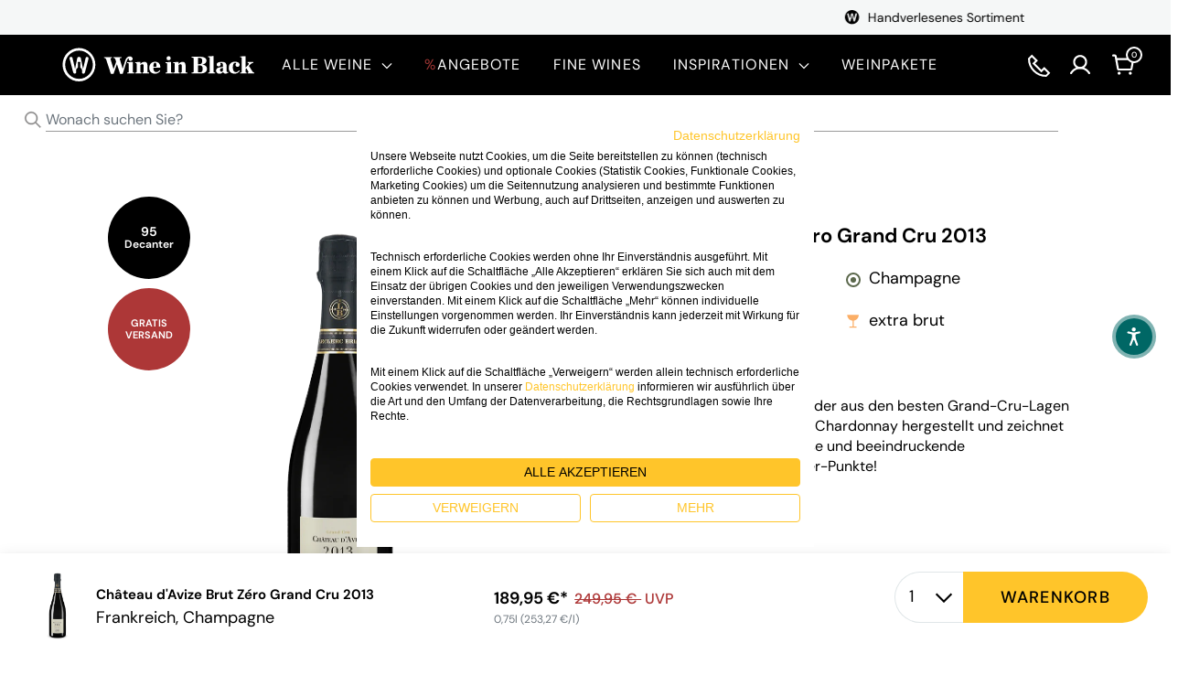

--- FILE ---
content_type: text/html; charset=utf-8
request_url: https://www.wine-in-black.de/collections/champagner/products/champagne-leclerc-briant-chateau-davize-brut-zero-grand-cru-2013
body_size: 72403
content:
<!doctype html>

<html class="no-js" lang="de">
  <head><link rel="alternate" hreflang="de-DE" href="https://www.wine-in-black.de/collections/champagner"><link rel="alternate" hreflang="de-AT" href="https://www.wine-in-black.at/collections/champagner"><link rel="alternate" hreflang="nl-NL" href="https://www.wineinblack.nl/collections/champagne"><link rel="alternate" hreflang="fr-FR" href="https://www.wine-in-black.fr/collections/champagne"><link rel="alternate" hreflang="de-CH" href="https://www.wine-in-black.ch/collections/champagner">
    <meta charset="utf-8">
    <meta name="viewport" content="width=device-width, initial-scale=1.0, height=device-height, minimum-scale=1.0, maximum-scale=2.0">
    
    <meta name="theme-color" content="#000000">
    
        <script>
          function addScripCookieFirst (){
            console.log('Fired')
            let script = document.createElement("script");
            script.type = "text/javascript";
            let cookieFirstScriptDom = 'https://consent.cookiefirst.com/sites/wine-in-black.de-14e2c4b6-00ec-41de-bbc9-3608e93f9808/consent.js';
            script.src = cookieFirstScriptDom;
            document.head.appendChild(script); 
          }
          const finalUrlNew=window.location.href;
          const IsConsentcartAttributes = "";
          const urlNew = new URL(finalUrlNew);
          let IscontextUrl = urlNew.searchParams.get("context");
          let IsConsentUrl = urlNew.searchParams.get("consent");
          if (IscontextUrl == "app"){
            if(IsConsentUrl == "1" && IsConsentcartAttributes != "false"){
              addScripCookieFirst()
            }
            fetch('/cart/update.js',{
              method: 'POST',
              headers: {
                'Content-Type': 'application/json',
                'X-Requested-With': 'XMLHttpRequest' 
              },
              body: JSON.stringify({
                attributes: {
                  IsConsentUrl:false
                }
              }),
            }).then(function (response) {
            }).catch(function(err){
              console.log(err)
            });
          } else if ( IscontextUrl != "app" && IsConsentcartAttributes != "false"){
            addScripCookieFirst()
          }
          //console.log('IscontextUrl',IscontextUrl)
          //console.log('IsConsentUrl',IsConsentUrl)

          function hasCookie(name) {
            return document.cookie.split("; ").some(cookie => cookie.startsWith(name + "="));
          }
          let hasConsentCookie = hasCookie("cookiefirst-consent");
          if( IscontextUrl == "app" && IsConsentUrl == "0" && !hasConsentCookie){
            document.addEventListener("DOMContentLoaded", function() {
            let cookiefirstButton = document.querySelector('[onclick="cookiefirst_show_settings()"]:not(button)');
            if (cookiefirstButton) {
              cookiefirstButton.removeAttribute("onclick");
              cookiefirstButton.addEventListener("click",function(){
              addScripCookieFirst();
              cookiefirstButton.removeEventListener("onclick");
              cookiefirstButton.setAttribute("onclick","CookieFirst.openPanel()")
              }); 
            }
          })
          }else if(hasConsentCookie && IsConsentcartAttributes == "false"){
            addScripCookieFirst();
          }
        </script>





<!-- Google Tag Manager --> <script>(function(w,d,s,l,i){w[l]=w[l]||[];w[l].push({'gtm.start': new Date().getTime(),event:'gtm.js'});var f=d.getElementsByTagName(s)[0], j=d.createElement(s),dl=l!='dataLayer'?'&l='+l:'';j.async=true;j.src= 'https://www.googletagmanager.com/gtm.js?id='+i+dl;f.parentNode.insertBefore(j,f); })(window,document,'script','dataLayer','GTM-TN77PF');</script> <!-- End Google Tag Manager -->
<title>Champagne Leclerc Briant Château d&#39;Avize Brut Zéro Grand Cru 2013
</title>
    







  <link rel="stylesheet" href="//www.wine-in-black.de/cdn/shop/t/645/assets/index.css?v=143616585541843520711764761583"/>

<meta name="description" content="Champagne Leclerc Briant Château d&#39;Avize Brut Zéro Grand Cru 2013 günstig online kaufen bei Wine in Black. Bestellen Sie jetzt ab 90€ versandkostenfrei!​"><link rel="canonical" href="https://www.wine-in-black.de/products/champagne-leclerc-briant-chateau-davize-brut-zero-grand-cru-2013"><link rel="shortcut icon" href="//www.wine-in-black.de/cdn/shop/files/WIB_Favicon_black_96x96.png?v=1657271787" type="image/png"><link rel="preload" as="script" href="//www.wine-in-black.de/cdn/shop/t/645/assets/index.js?v=107387123377745203411768392499">
    <link rel="preconnect" href="https://cdn.shopify.com">
    <link rel="preconnect" href="https://fonts.shopifycdn.com">
    <link rel="dns-prefetch" href="https://productreviews.shopifycdn.com">
    <link rel="dns-prefetch" href="https://ajax.googleapis.com">
    <link rel="dns-prefetch" href="https://maps.googleapis.com">
    <link rel="dns-prefetch" href="https://maps.gstatic.com">

    <meta property="og:type" content="product">
  <meta property="og:title" content="Château d&#39;Avize Brut Zéro Grand Cru 2013"><meta property="og:image" content="http://www.wine-in-black.de/cdn/shop/files/165957-mockup-flasche_eb77c5db-864b-4e12-9db9-e2f1eb63965f.png?v=1768914396">
    <meta property="og:image:secure_url" content="https://www.wine-in-black.de/cdn/shop/files/165957-mockup-flasche_eb77c5db-864b-4e12-9db9-e2f1eb63965f.png?v=1768914396">
    <meta property="og:image:width" content="325">
    <meta property="og:image:height" content="1000"><meta property="product:price:amount" content="189,95">
  <meta property="product:price:currency" content="EUR"><meta property="og:description" content="Champagne Leclerc Briant Château d&#39;Avize Brut Zéro Grand Cru 2013 günstig online kaufen bei Wine in Black. Bestellen Sie jetzt ab 90€ versandkostenfrei!​"><meta property="og:url" content="https://www.wine-in-black.de/products/champagne-leclerc-briant-chateau-davize-brut-zero-grand-cru-2013">
<meta property="og:site_name" content="Wine in Black"><meta name="twitter:card" content="summary"><meta name="twitter:title" content="Château d&#39;Avize Brut Zéro Grand Cru 2013">
  <meta name="twitter:description" content="Ein herausragender Champagner, der aus den besten Grand-Cru-Lagen in Avize stammt. Er wird aus 100% Chardonnay hergestellt und zeichnet sich durch seine Frische, Raffinesse und beeindruckende Geschmackstiefe aus. 95 Decanter-Punkte!">
  <meta name="twitter:image" content="https://www.wine-in-black.de/cdn/shop/files/165957-mockup-flasche_eb77c5db-864b-4e12-9db9-e2f1eb63965f_600x600_crop_center.png?v=1768914396">
    <style>
    /* latin-ext */
@font-face {
    font-family: 'DM Sans';
    font-style: italic;
    font-weight: 400;
    font-display: swap;
    src: url(//www.wine-in-black.de/cdn/shop/t/645/assets/rP2Fp2ywxg089UriCZa4ET-DJF4e8BH9.woff2?v=136542728890310941671737545717) format('woff2');
    unicode-range: U+0100-024F, U+0259, U+1E00-1EFF, U+2020, U+20A0-20AB, U+20AD-20CF, U+2113, U+2C60-2C7F, U+A720-A7FF;
  }
  /* latin */
  @font-face {
    font-family: 'DM Sans';
    font-style: italic;
    font-weight: 400;
    font-display: swap;
    src: url(//www.wine-in-black.de/cdn/shop/t/645/assets/rP2Fp2ywxg089UriCZa4Hz-DJF4e8A.woff2?v=103032776308512431737545717) format('woff2');
    unicode-range: U+0000-00FF, U+0131, U+0152-0153, U+02BB-02BC, U+02C6, U+02DA, U+02DC, U+2000-206F, U+2074, U+20AC, U+2122, U+2191, U+2193, U+2212, U+2215, U+FEFF, U+FFFD;
  }
  /* latin-ext */
  @font-face {
    font-family: 'DM Sans';
    font-style: normal;
    font-weight: 400;
    font-display: swap;
    src: url(//www.wine-in-black.de/cdn/shop/t/645/assets/rP2Hp2ywxg089UriCZ2IHTWEBlwu8Q.woff2?v=107696038558674497721737545717) format('woff2');
    unicode-range: U+0100-024F, U+0259, U+1E00-1EFF, U+2020, U+20A0-20AB, U+20AD-20CF, U+2113, U+2C60-2C7F, U+A720-A7FF;
  }
  /* latin */
  @font-face {
    font-family: 'DM Sans';
    font-style: normal;
    font-weight: 400;
    font-display: swap;
    src: url(//www.wine-in-black.de/cdn/shop/t/645/assets/rP2Hp2ywxg089UriCZOIHTWEBlw.woff2?v=5708155863289411451737545717) format('woff2');
    unicode-range: U+0000-00FF, U+0131, U+0152-0153, U+02BB-02BC, U+02C6, U+02DA, U+02DC, U+2000-206F, U+2074, U+20AC, U+2122, U+2191, U+2193, U+2212, U+2215, U+FEFF, U+FFFD;
  }
  /* latin-ext */
  @font-face {
    font-family: 'DM Sans';
    font-style: normal;
    font-weight: 500;
    font-display: swap;
    src: url(//www.wine-in-black.de/cdn/shop/t/645/assets/rP2Cp2ywxg089UriAWCrCBamC3YU-CnE6Q.woff2?v=132259697680976537961737545717) format('woff2');
    unicode-range: U+0100-024F, U+0259, U+1E00-1EFF, U+2020, U+20A0-20AB, U+20AD-20CF, U+2113, U+2C60-2C7F, U+A720-A7FF;
  }
  /* latin */
  @font-face {
    font-family: 'DM Sans';
    font-style: normal;
    font-weight: 500;
    font-display: swap;
    src: url(//www.wine-in-black.de/cdn/shop/t/645/assets/rP2Cp2ywxg089UriAWCrCBimC3YU-Ck.woff2?v=128574967095220942831737545717) format('woff2');
    unicode-range: U+0000-00FF, U+0131, U+0152-0153, U+02BB-02BC, U+02C6, U+02DA, U+02DC, U+2000-206F, U+2074, U+20AC, U+2122, U+2191, U+2193, U+2212, U+2215, U+FEFF, U+FFFD;
  }
  /* latin-ext */
  @font-face {
    font-family: 'DM Sans';
    font-style: normal;
    font-weight: 700;
    font-display: swap;
    src: url(//www.wine-in-black.de/cdn/shop/t/645/assets/rP2Cp2ywxg089UriASitCBamC3YU-CnE6Q.woff2?v=117103494349666201751737545717) format('woff2');
    unicode-range: U+0100-024F, U+0259, U+1E00-1EFF, U+2020, U+20A0-20AB, U+20AD-20CF, U+2113, U+2C60-2C7F, U+A720-A7FF;
  }
  /* latin */
  @font-face {
    font-family: 'DM Sans';
    font-style: normal;
    font-weight: 700;
    font-display: swap;
    src: url(//www.wine-in-black.de/cdn/shop/t/645/assets/rP2Cp2ywxg089UriASitCBimC3YU-Ck.woff2?v=26598012592014729881737545717) format('woff2');
    unicode-range: U+0000-00FF, U+0131, U+0152-0153, U+02BB-02BC, U+02C6, U+02DA, U+02DC, U+2000-206F, U+2074, U+20AC, U+2122, U+2191, U+2193, U+2212, U+2215, U+FEFF, U+FFFD;
  }
</style>

<style>
  @font-face{
    font-family: "Canela Web";
    src:url("//www.wine-in-black.de/cdn/shop/t/645/assets/Canela-Regular-Web.woff2?v=120027884575875854621737545717") format("woff2"),url("//www.wine-in-black.de/cdn/shop/t/645/assets/Canela-Regular-Web.woff?v=160876705519372664461737545717") format("woff");
    font-weight: 400;
    font-style: normal;
    font-display: swap;
  }
  @font-face{
    font-family:"Canela Web";
    src:url("//www.wine-in-black.de/cdn/shop/t/645/assets/Canela-Medium-Web.woff2?v=36781772113517756161737545717") format("woff2"),url("//www.wine-in-black.de/cdn/shop/t/645/assets/Canela-Medium-Web.woff?v=104696743453421980121737545717") format("woff");
    font-weight: 500;
    font-style: normal;
    font-display: swap;
  }
</style>
<style>

  :root {
    --default-text-font-size : 20px;
    --base-text-font-size    : 18px;
    /* --heading-font-family    : Barlow, sans-serif;
    --heading-font-weight    : 600;
    --heading-font-style     : normal; */

    --heading-font-family    : Canela Web;
    --heading-font-weight    : 400;
    --heading-font-style     : 'normal';

    /* --text-font-family       : Barlow, sans-serif; */
    /* --text-font-weight       : 500; */
    /* --text-font-style        : normal; */
    /* --text-font-bolder-weight: ; */
    --text-font-family       : 'DM Sans', sans-serif;
    --text-font-weight       : 400;
    --text-font-style        : 'normal';
    --text-font-bolder-weight: 500;
    --text-link-decoration   : underline;

    --text-color               : #000000;
    --text-color-rgb           : 0, 0, 0;
    --heading-color            : #1f1b1b;
    --border-color             : #000000;
    --border-color-rgb         : 0, 0, 0;
    --input-text               : #000000;
    --input-text-ph            : #6c757d;
    --form-border-color        : #6c757d;
    --input-text-light         : #F9F7F5;
    --input-text-ph-light      : #6c757d;
    --form-border-color-light  : #6c757d;
    --accent-color             : #000000;
    --accent-color-rgb         : 0, 0, 0;
    --link-color               : #000000;
    --link-color-hover         : #000000;
    --background               : #ffffff;
    --secondary-background     : #f5f7f7;
    --tertiary-background     : #d9d2c1;
    --secondary-background-rgb : 245, 247, 247;
    --accent-background        : rgba(0, 0, 0, 0.08);

    --input-background: #f5f7f7;

    --error-color       : #ff0000;
    --error-background  : rgba(255, 0, 0, 0.07);
    --success-color     : #00aa00;
    --success-background: rgba(0, 170, 0, 0.11);

    --primary-button-background      : #ffc52a;
    --primary-button-background-rgb  : 255, 197, 42;
    --primary-button-text-color      : #000000;
    --primary-button-text-rgb        : 0, 0, 0;
    --secondary-button-background    : #ffffff;
    --secondary-button-background-rgb: 255, 255, 255;
    --secondary-button-text-color    : #000000;
    --tertiary-button-background      : #1e2d7d;
    --tertiary-button-background-hover: #1e2d7d;
    --tertiary-button-text-color      : #ffffff;
    
    --header-background      : #000000;
    --header-text-color      : #ffffff;
    --header-light-text-color: #a3afef;
    --header-border-color    : rgba(163, 175, 239, 0.3);
    --header-accent-color    : #3e2917;

    --footer-background-color:    #f5f7f7;
    --footer-heading-text-color:  #000000;
    --footer-body-text-color:     #000000;
    --footer-body-text-color-rgb: 0, 0, 0;
    --footer-accent-color:        #000000;
    --footer-accent-color-rgb:    0, 0, 0;
    --footer-border:              none;
    
    --flickity-arrow-color: #000000;--product-on-sale-accent           : #6c8676;
    --product-on-sale-accent-rgb       : 108, 134, 118;
    --product-on-sale-color            : #ffffff;
    --product-in-stock-color           : #008a00;
    --product-low-stock-color          : #ee0000;
    --product-sold-out-color           : #8a9297;
    --product-label-on-sale            : #ad3737;
    
    --product-custom-label-1-background: #ad3737;
    --product-custom-label-1-color     : #ffffff;
    --product-custom-label-meta-background: #000000;
    --product-custom-label-meta-color     : #ffffff;
    --product-custom-label-tag1-background: #ad3737;
    --product-custom-label-tag1-color     : #ffffff;
    --product-custom-label-tag2-background: #363f2c;
    --product-custom-label-tag2-color     : #ffffff;
    --product-custom-label-tag-transform  : uppercase;
    --product-custom-labels-size-desk     : 80px;
    --product-custom-labels-size-phone    : 75px;
    --product-pdp_spacing_desktop     : 25px;
    --product-pdp_spacing_mobile    : 25px;
    --product-pdp_image_padding_bottom_desktop : 40px;
    --product-pdp_image_padding_bottom_mobile : 10px;

    --product-custom-labels-size-desk-pdp     : 90px;
    
    --product-custom-labels-size-phone-pdp    : 82px;
    
    
    /* PDP: Award general */
    --pdp-label-award-font-size-desktop                : 12px;
    --pdp-label-award-font-size-mobile                 : 11px;
    /* PDP: Award score */
    --pdp-label-award-score-font-size-desktop          : 14px;
    --pdp-label-award-score-font-size-mobile           : 13px;
    /* Product card: Award general */
    --product-card-label-award-font-size-desktop       : 10px;
    --product-card-label-award-font-size-mobile        : 11px;
    /* Product card: Award score */
    --product-card-label-award-score-font-size-desktop : 12px;
    --product-card-label-award-score-font-size-mobile  : 11px;

    --product-review-star-color        : #ffbd00;

    --mobile-container-gutter : 20px;
    --desktop-container-gutter: 25px;

    /* Shopify related variables */
    --payment-terms-background-color: #ffffff;

    --fontsize-uvp-price: 14px;

    /* LABELS SETTINGS */

    --label-new-font-size-cdp: 40px;
    --label-new-font-weight-cdp: 400;
    --label-new-letter-spacing-cdp: 0;
    --label-new-padding-horizontal-cdp: 10px;
    --label-new-padding-vertical-cdp: 10px;
    --label-new-border-radius-cdp: 0px;
    --label-new-color-cdp: #000000;
    --label-new-background-cdp: #fff;

    --label-new-font-size-pdp: 40px;
    --label-new-font-weight-pdp: 400;
    --label-new-letter-spacing-pdp: 0;
    --label-new-padding-horizontal-pdp: 10px;
    --label-new-padding-vertical-pdp: 10px;
    --label-new-border-radius-pdp: 0px;
    --label-new-color-pdp: #000000;
    --label-new-background-pdp: #fff;
  }
</style>

<script>
  // IE11 does not have support for CSS variables, so we have to polyfill them
  if (!(((window || {}).CSS || {}).supports && window.CSS.supports('(--a: 0)'))) {
    const script = document.createElement('script');
    script.type = 'text/javascript';
    script.src = 'https://cdn.jsdelivr.net/npm/css-vars-ponyfill@2';
    script.onload = function() {
      cssVars({});
    };

    document.getElementsByTagName('head')[0].appendChild(script);
  }
</script>


    <script>window.performance && window.performance.mark && window.performance.mark('shopify.content_for_header.start');</script><meta name="google-site-verification" content="UF1Ua1RAiz0ZA5Hv0LjBw5RfHTE-45Ih0fspoLy0ZPA">
<meta id="shopify-digital-wallet" name="shopify-digital-wallet" content="/55490117686/digital_wallets/dialog">
<meta name="shopify-checkout-api-token" content="c8f8c1bc1305e1da6495fc44820c0d6f">
<meta id="in-context-paypal-metadata" data-shop-id="55490117686" data-venmo-supported="false" data-environment="production" data-locale="de_DE" data-paypal-v4="true" data-currency="EUR">
<link rel="alternate" type="application/json+oembed" href="https://www.wine-in-black.de/products/champagne-leclerc-briant-chateau-davize-brut-zero-grand-cru-2013.oembed">
<script async="async" src="/checkouts/internal/preloads.js?locale=de-DE"></script>
<script id="shopify-features" type="application/json">{"accessToken":"c8f8c1bc1305e1da6495fc44820c0d6f","betas":["rich-media-storefront-analytics"],"domain":"www.wine-in-black.de","predictiveSearch":true,"shopId":55490117686,"locale":"de"}</script>
<script>var Shopify = Shopify || {};
Shopify.shop = "wineinblack-de.myshopify.com";
Shopify.locale = "de";
Shopify.currency = {"active":"EUR","rate":"1.0"};
Shopify.country = "DE";
Shopify.theme = {"name":"[ACTIONS LIVE] - Shopfabrik","id":179005882742,"schema_name":"Warehouse","schema_version":"2.5.1","theme_store_id":887,"role":"main"};
Shopify.theme.handle = "null";
Shopify.theme.style = {"id":null,"handle":null};
Shopify.cdnHost = "www.wine-in-black.de/cdn";
Shopify.routes = Shopify.routes || {};
Shopify.routes.root = "/";</script>
<script type="module">!function(o){(o.Shopify=o.Shopify||{}).modules=!0}(window);</script>
<script>!function(o){function n(){var o=[];function n(){o.push(Array.prototype.slice.apply(arguments))}return n.q=o,n}var t=o.Shopify=o.Shopify||{};t.loadFeatures=n(),t.autoloadFeatures=n()}(window);</script>
<script id="shop-js-analytics" type="application/json">{"pageType":"product"}</script>
<script defer="defer" async type="module" src="//www.wine-in-black.de/cdn/shopifycloud/shop-js/modules/v2/client.init-shop-cart-sync_kxAhZfSm.de.esm.js"></script>
<script defer="defer" async type="module" src="//www.wine-in-black.de/cdn/shopifycloud/shop-js/modules/v2/chunk.common_5BMd6ono.esm.js"></script>
<script type="module">
  await import("//www.wine-in-black.de/cdn/shopifycloud/shop-js/modules/v2/client.init-shop-cart-sync_kxAhZfSm.de.esm.js");
await import("//www.wine-in-black.de/cdn/shopifycloud/shop-js/modules/v2/chunk.common_5BMd6ono.esm.js");

  window.Shopify.SignInWithShop?.initShopCartSync?.({"fedCMEnabled":true,"windoidEnabled":true});

</script>
<script>(function() {
  var isLoaded = false;
  function asyncLoad() {
    if (isLoaded) return;
    isLoaded = true;
    var urls = ["https:\/\/tseish-app.connect.trustedshops.com\/esc.js?apiBaseUrl=aHR0cHM6Ly90c2Vpc2gtYXBwLmNvbm5lY3QudHJ1c3RlZHNob3BzLmNvbQ==\u0026instanceId=d2luZWluYmxhY2stZGUubXlzaG9waWZ5LmNvbQ==\u0026shop=wineinblack-de.myshopify.com","https:\/\/dr4qe3ddw9y32.cloudfront.net\/awin-shopify-integration-code.js?aid=123318\u0026v=shopifyApp_5.2.5\u0026ts=1767348388847\u0026shop=wineinblack-de.myshopify.com"];
    for (var i = 0; i < urls.length; i++) {
      var s = document.createElement('script');
      s.type = 'text/javascript';
      s.async = true;
      s.src = urls[i];
      var x = document.getElementsByTagName('script')[0];
      x.parentNode.insertBefore(s, x);
    }
  };
  if(window.attachEvent) {
    window.attachEvent('onload', asyncLoad);
  } else {
    window.addEventListener('load', asyncLoad, false);
  }
})();</script>
<script id="__st">var __st={"a":55490117686,"offset":3600,"reqid":"a2b6a16b-e286-4f82-94a5-fc011800b5ba-1768974409","pageurl":"www.wine-in-black.de\/collections\/champagner\/products\/champagne-leclerc-briant-chateau-davize-brut-zero-grand-cru-2013","u":"3b0308709c84","p":"product","rtyp":"product","rid":8383605899531};</script>
<script>window.ShopifyPaypalV4VisibilityTracking = true;</script>
<script id="captcha-bootstrap">!function(){'use strict';const t='contact',e='account',n='new_comment',o=[[t,t],['blogs',n],['comments',n],[t,'customer']],c=[[e,'customer_login'],[e,'guest_login'],[e,'recover_customer_password'],[e,'create_customer']],r=t=>t.map((([t,e])=>`form[action*='/${t}']:not([data-nocaptcha='true']) input[name='form_type'][value='${e}']`)).join(','),a=t=>()=>t?[...document.querySelectorAll(t)].map((t=>t.form)):[];function s(){const t=[...o],e=r(t);return a(e)}const i='password',u='form_key',d=['recaptcha-v3-token','g-recaptcha-response','h-captcha-response',i],f=()=>{try{return window.sessionStorage}catch{return}},m='__shopify_v',_=t=>t.elements[u];function p(t,e,n=!1){try{const o=window.sessionStorage,c=JSON.parse(o.getItem(e)),{data:r}=function(t){const{data:e,action:n}=t;return t[m]||n?{data:e,action:n}:{data:t,action:n}}(c);for(const[e,n]of Object.entries(r))t.elements[e]&&(t.elements[e].value=n);n&&o.removeItem(e)}catch(o){console.error('form repopulation failed',{error:o})}}const l='form_type',E='cptcha';function T(t){t.dataset[E]=!0}const w=window,h=w.document,L='Shopify',v='ce_forms',y='captcha';let A=!1;((t,e)=>{const n=(g='f06e6c50-85a8-45c8-87d0-21a2b65856fe',I='https://cdn.shopify.com/shopifycloud/storefront-forms-hcaptcha/ce_storefront_forms_captcha_hcaptcha.v1.5.2.iife.js',D={infoText:'Durch hCaptcha geschützt',privacyText:'Datenschutz',termsText:'Allgemeine Geschäftsbedingungen'},(t,e,n)=>{const o=w[L][v],c=o.bindForm;if(c)return c(t,g,e,D).then(n);var r;o.q.push([[t,g,e,D],n]),r=I,A||(h.body.append(Object.assign(h.createElement('script'),{id:'captcha-provider',async:!0,src:r})),A=!0)});var g,I,D;w[L]=w[L]||{},w[L][v]=w[L][v]||{},w[L][v].q=[],w[L][y]=w[L][y]||{},w[L][y].protect=function(t,e){n(t,void 0,e),T(t)},Object.freeze(w[L][y]),function(t,e,n,w,h,L){const[v,y,A,g]=function(t,e,n){const i=e?o:[],u=t?c:[],d=[...i,...u],f=r(d),m=r(i),_=r(d.filter((([t,e])=>n.includes(e))));return[a(f),a(m),a(_),s()]}(w,h,L),I=t=>{const e=t.target;return e instanceof HTMLFormElement?e:e&&e.form},D=t=>v().includes(t);t.addEventListener('submit',(t=>{const e=I(t);if(!e)return;const n=D(e)&&!e.dataset.hcaptchaBound&&!e.dataset.recaptchaBound,o=_(e),c=g().includes(e)&&(!o||!o.value);(n||c)&&t.preventDefault(),c&&!n&&(function(t){try{if(!f())return;!function(t){const e=f();if(!e)return;const n=_(t);if(!n)return;const o=n.value;o&&e.removeItem(o)}(t);const e=Array.from(Array(32),(()=>Math.random().toString(36)[2])).join('');!function(t,e){_(t)||t.append(Object.assign(document.createElement('input'),{type:'hidden',name:u})),t.elements[u].value=e}(t,e),function(t,e){const n=f();if(!n)return;const o=[...t.querySelectorAll(`input[type='${i}']`)].map((({name:t})=>t)),c=[...d,...o],r={};for(const[a,s]of new FormData(t).entries())c.includes(a)||(r[a]=s);n.setItem(e,JSON.stringify({[m]:1,action:t.action,data:r}))}(t,e)}catch(e){console.error('failed to persist form',e)}}(e),e.submit())}));const S=(t,e)=>{t&&!t.dataset[E]&&(n(t,e.some((e=>e===t))),T(t))};for(const o of['focusin','change'])t.addEventListener(o,(t=>{const e=I(t);D(e)&&S(e,y())}));const B=e.get('form_key'),M=e.get(l),P=B&&M;t.addEventListener('DOMContentLoaded',(()=>{const t=y();if(P)for(const e of t)e.elements[l].value===M&&p(e,B);[...new Set([...A(),...v().filter((t=>'true'===t.dataset.shopifyCaptcha))])].forEach((e=>S(e,t)))}))}(h,new URLSearchParams(w.location.search),n,t,e,['guest_login'])})(!0,!0)}();</script>
<script integrity="sha256-4kQ18oKyAcykRKYeNunJcIwy7WH5gtpwJnB7kiuLZ1E=" data-source-attribution="shopify.loadfeatures" defer="defer" src="//www.wine-in-black.de/cdn/shopifycloud/storefront/assets/storefront/load_feature-a0a9edcb.js" crossorigin="anonymous"></script>
<script data-source-attribution="shopify.dynamic_checkout.dynamic.init">var Shopify=Shopify||{};Shopify.PaymentButton=Shopify.PaymentButton||{isStorefrontPortableWallets:!0,init:function(){window.Shopify.PaymentButton.init=function(){};var t=document.createElement("script");t.src="https://www.wine-in-black.de/cdn/shopifycloud/portable-wallets/latest/portable-wallets.de.js",t.type="module",document.head.appendChild(t)}};
</script>
<script data-source-attribution="shopify.dynamic_checkout.buyer_consent">
  function portableWalletsHideBuyerConsent(e){var t=document.getElementById("shopify-buyer-consent"),n=document.getElementById("shopify-subscription-policy-button");t&&n&&(t.classList.add("hidden"),t.setAttribute("aria-hidden","true"),n.removeEventListener("click",e))}function portableWalletsShowBuyerConsent(e){var t=document.getElementById("shopify-buyer-consent"),n=document.getElementById("shopify-subscription-policy-button");t&&n&&(t.classList.remove("hidden"),t.removeAttribute("aria-hidden"),n.addEventListener("click",e))}window.Shopify?.PaymentButton&&(window.Shopify.PaymentButton.hideBuyerConsent=portableWalletsHideBuyerConsent,window.Shopify.PaymentButton.showBuyerConsent=portableWalletsShowBuyerConsent);
</script>
<script data-source-attribution="shopify.dynamic_checkout.cart.bootstrap">document.addEventListener("DOMContentLoaded",(function(){function t(){return document.querySelector("shopify-accelerated-checkout-cart, shopify-accelerated-checkout")}if(t())Shopify.PaymentButton.init();else{new MutationObserver((function(e,n){t()&&(Shopify.PaymentButton.init(),n.disconnect())})).observe(document.body,{childList:!0,subtree:!0})}}));
</script>
<link id="shopify-accelerated-checkout-styles" rel="stylesheet" media="screen" href="https://www.wine-in-black.de/cdn/shopifycloud/portable-wallets/latest/accelerated-checkout-backwards-compat.css" crossorigin="anonymous">
<style id="shopify-accelerated-checkout-cart">
        #shopify-buyer-consent {
  margin-top: 1em;
  display: inline-block;
  width: 100%;
}

#shopify-buyer-consent.hidden {
  display: none;
}

#shopify-subscription-policy-button {
  background: none;
  border: none;
  padding: 0;
  text-decoration: underline;
  font-size: inherit;
  cursor: pointer;
}

#shopify-subscription-policy-button::before {
  box-shadow: none;
}

      </style>

<script>window.performance && window.performance.mark && window.performance.mark('shopify.content_for_header.end');</script>

    
      <script src="https://www.googleoptimize.com/optimize.js?id=GTM-PHRT66K"></script>
    

    
  <script type="application/ld+json">
  {
    "@context": "http://schema.org",
    "@type": "Product",
    "offers": [{
          "@type": "Offer",
          "name": "Default Title",
          "availability":"https://schema.org/InStock",
          "price": 189.95,
          "priceCurrency": "EUR",
          "priceValidUntil": "2026-01-31","sku": "165957","url": "/products/champagne-leclerc-briant-chateau-davize-brut-zero-grand-cru-2013?variant=44746012786955"
        }
],
      "gtin13": "3465020000756",
      "productId": "3465020000756",
    "brand": {
      "name": "Wine in Black"
    },
    "name": "Château d'Avize Brut Zéro Grand Cru 2013",
    "description": "Ein herausragender Champagner, der aus den besten Grand-Cru-Lagen in Avize stammt. Er wird aus 100% Chardonnay hergestellt und zeichnet sich durch seine Frische, Raffinesse und beeindruckende Geschmackstiefe aus. 95 Decanter-Punkte!",
    "category": "simple",
    "url": "/products/champagne-leclerc-briant-chateau-davize-brut-zero-grand-cru-2013",
    "sku": "165957",
    "image": {
      "@type": "ImageObject",
      "url": "https://www.wine-in-black.de/cdn/shop/files/165957-mockup-flasche_eb77c5db-864b-4e12-9db9-e2f1eb63965f_1024x.png?v=1768914396",
      "image": "https://www.wine-in-black.de/cdn/shop/files/165957-mockup-flasche_eb77c5db-864b-4e12-9db9-e2f1eb63965f_1024x.png?v=1768914396",
      "name": "Château d'Avize Brut Zéro Grand Cru 2013",
      "width": "1024",
      "height": "1024"
    }
  }
  </script>



  <script type="application/ld+json">
  {
    "@context": "http://schema.org",
    "@type": "BreadcrumbList",
  "itemListElement": [{
      "@type": "ListItem",
      "position": 1,
      "name": "Home",
      "item": "https://www.wine-in-black.de"
    },{
          "@type": "ListItem",
          "position": 2,
          "name": "Champagner",
          "item": "https://www.wine-in-black.de/collections/champagner"
        }, {
          "@type": "ListItem",
          "position": 3,
          "name": "Château d'Avize Brut Zéro Grand Cru 2013",
          "item": "https://www.wine-in-black.de/products/champagne-leclerc-briant-chateau-davize-brut-zero-grand-cru-2013"
        }]
  }
  </script>


    
    
      <script src="https://integrations.etrusted.com/applications/widget.js/v2" defer async></script>
    
    

    <script>
      // This allows to expose several variables to the global scope, to be used in scripts
      window.theme = {
        pageType: "product",
        cartCount: 0,
        moneyFormat: "{{amount_with_comma_separator}} €",
        moneyWithCurrencyFormat: "{{amount_with_comma_separator}} €",
        currencyCodeEnabled: false,
        showDiscount: false,
        discountMode: "percentage",
        searchMode: "product,article",
        searchUnavailableProducts: "hide",cartType: "drawer",
        addBothGifts: false,
        cartHover: true,
        overlayEnable: true,
        elbwalker_destination_ga4: true,
        elbwalker_ga4_measurement_id: "G-BB3BYJ4TH2",
        elbwalker_destination_datamining_events: true,
        use_old_dicount: false,
        country: "DE",
        localization: "de",
        currencyIsoCode: "EUR"
      };

      window.routes = {
        rootUrl: "\/",
        rootUrlWithoutSlash: '',
        cartUrl: "\/cart",
        cartAddUrl: "\/cart\/add",
        cartChangeUrl: "\/cart\/change",
        searchUrl: "\/search",
        productRecommendationsUrl: "\/recommendations\/products"
      };

      window.languages = {
        productRegularPrice: "Normalpreis",
        productSalePrice: "Sonderpreis",
        collectionOnSaleLabel: "Einsparung {{savings}}",
        productFormUnavailable: "Nicht verfügbar",
        productFormAddToCart: "Warenkorb",
        productFormSoldOut: "Ausverkauft",
        productAdded: "Produkt wurde in den Warenkorb gelegt",
        productLimit: "Sie haben die Höchstmenge dieses Weins erreicht. Entdecken Sie doch unsere anderen Angebote!",
        productAddedShort: "Hinzugefügt",
        shippingEstimatorNoResults: "Es konnten für Ihre Adresse keine Versandkosten ermittelt werden.",
        shippingEstimatorOneResult: "Es gibt eine Versandmethode für Ihre Adresse:",
        shippingEstimatorMultipleResults: "Es gibt {{count}} Versandmethoden für Ihre Adresse:",
        shippingEstimatorErrors: "Es gibt Fehler:",
        flashDaysLeft: {
          one: "Tag verbleibend",
          other:  "Tage verbleibend"
        },
        flashHoursLeft: {
          one: "Stunde verbleibend",
          other:  "Stunden verbleibend"
        },
        flashMinutesLeft: {
          one: "Minute verbleibend",
          other:  "Minuten verbleibend"
        },
        flashSecondsLeft: {
          one: "Sekunde verbleibend",
          other:  "Sekunden verbleibend"
        },
        bannerDaysLeft: {
          one: "Tag",
          other:  "Tage"
        },
        bannerHoursLeft: {
          one: "Stunde",
          other:  "Stunden"
        },
        bannerMinutesLeft: {
          one: "Minute",
          other:  "Minuten"
        },
        bannerSecondsLeft: {
          one: "Sekunde",
          other:  "Sekunden"
        },
        searchResultCollection: "Alle Produkte basierend auf Ihrer Suche sehen",
        noSearchResultCollection: "Keine Ergebnisse gefunden, überprüfen Sie ob Ihre Eingabe korrekt ist.",
        product_count: {
          one:"Produkt",
          more:"Produkte"}
      };

      window.lazySizesConfig = {
        loadHidden: false,
        hFac: 0.8,
        expFactor: 3,
        customMedia: {
          '--phone': '(max-width: 640px)',
          '--tablet': '(min-width: 641px) and (max-width: 1023px)',
          '--lap': '(min-width: 1024px)'
        }
      };

      window.contextApp = {
       cart: null,
       code: "",
       error_discount_for_app_only:""
      };

      document.documentElement.className = document.documentElement.className.replace('no-js', 'js');
    </script><script src="//www.wine-in-black.de/cdn/shop/t/645/assets/index.js?v=107387123377745203411768392499" defer></script>

    <script>
/*
===================================
| DATALAYER ARCHITECTURE: SHOPIFY |
-----------------------------------

DEFINITION:
A data layer helps you collect more accurate analytics data, that in turn allows you to better understand what potential buyers are doing on your website and where you can make improvements. It also reduces the time to implement marketing tags on a website, and reduces the need for IT involvement, leaving them to get on with implementing new features and fixing bugs.

RESOURCES:
http://www.datalayerdoctor.com/a-gentle-introduction-to-the-data-layer-for-digital-marketers/
http://www.simoahava.com/analytics/data-layer/

AUTHORS:
Mechelle Warneke = [{
Email: mechellewarneke@gmail.com,
Website: mechellewarneke.com,
BVACCEL: [{
  Email: mechelle@bvaccel.com,
  Position: XO Strategist | Technical Web Analyst
}]
}];

Tyler Shambora = [{
Website: tylershambora.com,
BVACCEL: [{
  Email: tyler@bvaccel.com,
  Position: Lead Web Developer
}]
}];

EXTERNAL DEPENDENCIES:
* jQuery
* jQuery Cookie Plugin v1.4.1 - https://github.com/carhartl/jquery-cookie
* cartjs - https://github.com/discolabs/cartjs

DataLayer Architecture: Shopify v1.3.1
COPYRIGHT 2016
LICENSES: MIT ( https://opensource.org/licenses/MIT )
*/


__bva__jQueryinterval = setInterval(function(){
var jQuery = typeof Checkout !== 'undefined' ? Checkout.jQuery : window.jQuery
// --------------------------------------------- wait for jQuery to load

if(jQuery){
var $ = typeof Checkout !== 'undefined' ? Checkout.$ : window.$
// --------------- run script after jQuery has loaded

// search parameters
getURLParams = function(name, url){
    if (!url) url = window.location.href;
    name = name.replace(/[\[\]]/g, "\\$&");
    var regex = new RegExp("[?&]" + name + "(=([^&#]*)|&|#|$)"),
    results = regex.exec(url);
    if (!results) return null;
    if (!results[2]) return '';
    return decodeURIComponent(results[2].replace(/\+/g, " "));
  };

/* =====================
| DYNAMIC DEPENDENCIES |
--------------------- */

__bva__ = {
  dynamicCart: true,  // if cart is dynamic (meaning no refresh on cart add) set to true
  debug: false, // if true, console messages will be displayed
  cart: null,
  wishlist: null,
  removeCart: null
};

customBindings = {
  cartTriggers: [],
  viewCart: [],
  removeCartTrigger: [],
  cartVisableSelector: [],
  promoSubscriptionsSelectors: [],
  promoSuccess: [],
  ctaSelectors: [],
  newsletterSelectors: [],
  newsletterSuccess: [],
  searchPage: [],
  wishlistSelector: [],
  removeWishlist: [],
  wishlistPage: [],
  searchTermQuery: [getURLParams('q')], // replace var with correct query
};

/* DO NOT EDIT */
defaultBindings = {
  cartTriggers: ['form[action="/cart/add"] [type="submit"],.add-to-cart,.cart-btn'],
  viewCart: ['form[action="/cart"],.my-cart,.trigger-cart,#mobileCart'],
  removeCartTrigger: ['[href*="/cart/change"]'],
  cartVisableSelector: ['.inlinecart.is-active,.inline-cart.is-active'],
  promoSubscriptionsSelectors: [],
  promoSuccess: [],
  ctaSelectors: [],
  newsletterSelectors: ['input.contact_email'],
  newsletterSuccess: ['.success_message'],
  searchPage: ['search'],
  wishlistSelector: [],
  removeWishlist: [],
  wishlistPage: []
};

// stitch bindings
objectArray = customBindings;
outputObject = __bva__;

applyBindings = function(objectArray, outputObject){
  for (var x in objectArray) {
    var key = x;
    var objs = objectArray[x];
    values = [];
    if(objs.length > 0){
      values.push(objs);
      if(key in outputObject){
        values.push(outputObject[key]);
        outputObject[key] = values.join(", ");
      }else{
        outputObject[key] = values.join(", ");
      }
    }
  }
};

applyBindings(customBindings, __bva__);
applyBindings(defaultBindings, __bva__);

/* =======================
| PREREQUISITE LIBRARIES |
----------------------- */

  clearInterval(__bva__jQueryinterval);

    // jquery-cookies.js
    if(typeof $.cookie!==undefined){(function(a){if(typeof define==='function'&&define.amd){define(['jquery'],a)}else if(typeof exports==='object'){module.exports=a(require('jquery'))}else{a(jQuery)}}(function($){var g=/\+/g;function encode(s){return h.raw?s:encodeURIComponent(s)}function decode(s){return h.raw?s:decodeURIComponent(s)}function stringifyCookieValue(a){return encode(h.json?JSON.stringify(a):String(a))}function parseCookieValue(s){if(s.indexOf('"')===0){s=s.slice(1,-1).replace(/\\"/g,'"').replace(/\\\\/g,'\\')}try{s=decodeURIComponent(s.replace(g,' '));return h.json?JSON.parse(s):s}catch(e){}}function read(s,a){var b=h.raw?s:parseCookieValue(s);return $.isFunction(a)?a(b):b}var h=$.cookie=function(a,b,c){if(arguments.length>1&&!$.isFunction(b)){c=$.extend({},h.defaults,c);if(typeof c.expires==='number'){var d=c.expires,t=c.expires=new Date();t.setMilliseconds(t.getMilliseconds()+d*864e+5)}return(document.cookie=[encode(a),'=',stringifyCookieValue(b),c.expires?'; expires='+c.expires.toUTCString():'',c.path?'; path='+c.path:'',c.domain?'; domain='+c.domain:'',c.secure?'; secure':''].join(''))}var e=a?undefined:{},cookies=document.cookie?document.cookie.split('; '):[],i=0,l=cookies.length;for(;i<l;i++){var f=cookies[i].split('='),name=decode(f.shift()),cookie=f.join('=');if(a===name){e=read(cookie,b);break}if(!a&&(cookie=read(cookie))!==undefined){e[name]=cookie}}return e};h.defaults={};$.removeCookie=function(a,b){$.cookie(a,'',$.extend({},b,{expires:-1}));return!$.cookie(a)}}))}

    /* ======================
    | Begin dataLayer Build |
    ---------------------- */

    // if debug
    if(__bva__.debug){
      console.log('=====================\n| DATALAYER SHOPIFY |\n---------------------');
      console.log('Page Template: product');
    }

    window.dataLayer = window.dataLayer || [];  // init data layer if doesn't already exist
    dataLayer.push({'event': 'Begin DataLayer'}); // begin datalayer

    var template = "product";

    /* Landing Page Cookie
    -----------------------
    1. Detect if user just landed on the site
    2. Only fires if Page Title matches website */

    $.cookie.raw = true;
    var cookieOptions = {
      path: '/',
      secure: true,
      httpOnly: true
    };

    if ($.cookie('landingPage') === undefined || $.cookie('landingPage').length === 0) {
      var landingPage = true;
      $.cookie('landingPage', 'landed', cookieOptions);
    } else {
      var landingPage = false;
      $.cookie('landingPage', 'refresh', cookieOptions);
    }
    if (__bva__.debug) {
      console.log('Landing Page: ' + landingPage);
    }

    /* Log State Cookie
    ------------------- */
    
    var isLoggedIn = false;
    

    if (!isLoggedIn) {
      $.cookie('logState', 'loggedOut', cookieOptions);
    } else {
      if ($.cookie('logState') === 'loggedOut' || $.cookie('logState') === undefined) {
        $.cookie('logState', 'firstLog', cookieOptions);
      } else if ($.cookie('logState') === 'firstLog') {
        $.cookie('logState', 'refresh', cookieOptions);
      }
    }

    if ($.cookie('logState') === 'firstLog') {
      var firstLog = true;
    } else {
      var firstLog = false;
    }

    /* ==========
    | DATALAYERS |
    ----------- */

    /* DATALAYER: Landing Page
    --------------------------
    Fires any time a user first lands on the site. */

    if ($.cookie('landingPage') === 'landed') {
      dataLayer.push({
        'pageType': 'Landing',
        'event': 'Landing'
      });

      if (__bva__.debug) {
        console.log('DATALAYER: Landing Page fired.');
      }
    }

    /* DATALAYER: Log State
    -----------------------
    1. Determine if user is logged in or not.
    2. Return User specific data. */

    var logState = {
      
      
      'logState' : "Logged Out",
      
      
      'firstLog'      : firstLog,
      'customerEmail' : '',
      'customerEmailHashed' : 'd41d8cd98f00b204e9800998ecf8427e',
      'timestamp'     : Date.now(),
      
      'customerType'       : 'New',
      'customerTypeNumber' :'1',
      
      'shippingInfo' : {
        'fullName'  : '',
        'firstName' : '',
        'lastName'  : '',
        'address1'  : '',
        'address2'  : '',
        'street'    : '',
        'city'      : '',
        'province'  : '',
        'zip'       : '',
        'country'   : '',
        'phone'     : '',
      },
      'billingInfo' : {
        'fullName'  : '',
        'firstName' : '',
        'lastName'  : '',
        'address1'  : '',
        'address2'  : '',
        'street'    : '',
        'city'      : '',
        'province'  : '',
        'zip'       : '',
        'country'   : '',
        'phone'     : '',
      },
      'checkoutEmail' : '',
      'checkoutEmailHashed' : 'd41d8cd98f00b204e9800998ecf8427e',
      'currency'      : 'EUR',
      'pageType'      : 'Log State',
      'event'         : 'Log State'
    }

    dataLayer.push(logState);
    if(__bva__.debug){
      console.log("Log State"+" :"+JSON.stringify(logState, null, " "));
    }

    /*DATALAYER: Homepage
    --------------------------- */

    if(document.location.pathname == "/"){
      var homepage = {
        'pageType' : 'Homepage',
        'event'    : 'Homepage'
      };
      dataLayer.push(homepage);
      if(__bva__.debug){
        console.log("Homepage"+" :"+JSON.stringify(homepage, null, " "));
      }
    }

    /* DATALAYER: Blog Articles
    ---------------------------
    Fire on Blog Article Pages */

    

    /* DATALAYER: Product List Page (Collections, Category)
    -------------------------------------------------------
    Fire on all product listing pages. */

    

    /* DATALAYER: Product Page
    --------------------------
    Fire on all Product View pages. */

    if (template.match(/.*product.*/gi) && !template.match(/.*collection.*/gi)) {

      sku = '';
      var product = {
        'products': [{
          'id'              : '8383605899531',
          'sku'             : '',
          'variantId'       : '',
          'productType'     : "simple",
          'name'            : "Château d'Avize Brut Zéro Grand Cru 2013",
          'price'           : '189,95',
          'description'     : 'Ein herausragender Champagner, der aus den besten Grand-Cru-Lagen in Avize stammt. Er wird aus 100% Chardonnay hergestellt und zeichnet sich durch seine Frische, Raffinesse und beeindruckende Geschmackstiefe aus. 95 Decanter-Punkte!',
          'imageURL'        : "https://www.wine-in-black.de/cdn/shop/files/165957-mockup-flasche_eb77c5db-864b-4e12-9db9-e2f1eb63965f_grande.png?v=1768914396",
          'productURL'      : 'https://www.wine-in-black.de/products/champagne-leclerc-briant-chateau-davize-brut-zero-grand-cru-2013',
          'brand'           : 'Wine in Black',
          'comparePrice'    : '249,95',
          'categories'      : ["Absolute Weltklasse","Alle Weine","Angebote","Champagne","Champagner","Champagner","Chardonnay","Chardonnay","Countdown test collection","Das Beste vom Besten","Französischer Wein","Grand Cru","Schaumwein","Sparkling Special","Wine in Black Rabattwoche"],
          'currentCategory' : "Champagner",
          'productOptions'  : {
            
            
            
            "Option1" : "Default Title",
            
            
            
          }
        }]
      };

      function productView(){
        var sku = '';
        dataLayer.push(product, {
          'pageType' : 'Product',
          'event'    : 'Product'});
        if(__bva__.debug){
          console.log("Product"+" :"+JSON.stringify(product, null, " "));
        }
      }
      productView();

      $(__bva__.cartTriggers).click(function(){
        var skumatch = '';
        if(sku != skumatch){
          productView();
        }
      });
    }

    /* DATALAYER: Cart View
    -----------------------
    1. Fire anytime a user views their cart (non-dynamic) */

    

    /* DATALAYER Variable: Checkout & Transaction Data */

    __bva__products = [];

    
    transactionData = {
      'transactionNumber'      : '',
      'transactionId'          : '',
      'transactionAffiliation' : 'Wine in Black',
      'transactionTotal'       : '',
      'transactionTax'         : '',
      'transactionShipping'    : '',
      'transactionSubtotal'    : '',
      

      'products': __bva__products
    };

    if(__bva__.debug == true){
      /* DATALAYER: Transaction
      -------------------------- */
      if(document.location.pathname.match(/.*order.*/g)){
        dataLayer.push(transactionData,{
          'pageType' :'Transaction',
          'event'    :'Transaction'
        });
        console.log("Transaction Data"+" :"+JSON.stringify(transactionData, null, " "));
      }
    }

    /* DATALAYER: Checkout
    -------------------------- */
    if(Shopify.Checkout){
      if(Shopify.Checkout.step){
        if(Shopify.Checkout.step.length > 0){
          if (Shopify.Checkout.step === 'contact_information'){
            dataLayer.push(transactionData,{
              'event'    :'Customer Information',
              'pageType' :'Customer Information'});
              console.log("Customer Information - Transaction Data"+" :"+JSON.stringify(transactionData, null, " "));
          }else if (Shopify.Checkout.step === 'shipping_method'){
            dataLayer.push(transactionData,{
              'event'    :'Shipping Information',
              'pageType' :'Shipping Information'});
              console.log("Shipping - Transaction Data"+" :"+JSON.stringify(transactionData, null, " "));
          }else if( Shopify.Checkout.step === "payment_method" ){
            dataLayer.push(transactionData,{
              'event'    :'Add Payment Info',
              'pageType' :'Add Payment Info'});
              console.log("Payment - Transaction Data"+" :"+JSON.stringify(transactionData, null, " "));
          }
        }

        if(__bva__.debug == true){
          /* DATALAYER: Transaction
          -------------------------- */
            if(Shopify.Checkout.page == "thank_you"){
              dataLayer.push(transactionData,{
                'pageType' :'Transaction',
                'event'    :'Transaction'
              });
              console.log("Transaction Data"+" :"+JSON.stringify(transactionData, null, " "));
            }
        }else{
          /* DATALAYER: Transaction
          -------------------------- */
          if(Shopify.Checkout.page == "thank_you"){
            dataLayer.push(transactionData,{
              'pageType' :'Transaction',
              'event'    :'Transaction'
            });
          }
        }
      }
    }

    /* DATALAYER: All Pages
    -----------------------
    Fire all pages trigger after all additional dataLayers have loaded. */

    dataLayer.push({
      'event': 'DataLayer Loaded'
    });

    console.log('DATALAYER: DataLayer Loaded.');

    /*==========================
    | dataLayer Event Bindings |
    --------------------------*/

    /* DATALAYER: Add to Cart / Dynamic Cart View
    ---------------------------------------------
    Fire all pages trigger after all additional dataLayers have loaded. */

    $(document).ready(function() {

      /* DATALAYER: Search Results
      --------------------------- */

      var searchPage = new RegExp(__bva__.searchPage, "g");
      if(document.location.pathname.match(searchPage)){
        var search = {
          'searchTerm' : __bva__.searchTermQuery,
          'pageType'   : "Search",
          'event'      : "Search"
        };

        dataLayer.push(search);
        if(__bva__.debug){
          console.log("Search"+" :"+JSON.stringify(search, null, " "));
        }
      }

      /* DATALAYER: Cart
      ------------------- */

      /* STAGE CART DATA */
      function mapJSONcartData(){
        jQuery.getJSON('/cart.js', function (response) {
        // --------------------------------------------- get Json response
          __bva__.cart = response;
          var cart = {
            'products': __bva__.cart.items.map(function (line_item) {
              return {
                'id'       : line_item.id,
                'sku'      : line_item.sku,
                'variant'  : line_item.variant_id,
                'name'     : line_item.title,
                'price'    : (line_item.price/100),
                'quantity' : line_item.quantity
              }
              }),
            'pageType' : 'Cart',
            'event'    : 'Cart'
          };
          if(cart.products.length > 0){
            dataLayer.push(cart);
            if (__bva__.debug) {
              console.log("Cart"+" :"+JSON.stringify(cart, null, " "));
            }
          }
        // --------------------------------------------- get Json response
        });
      }

      viewcartfire = 0;

      /* VIEW CART */
      $(__bva__.viewCart).on('click', function (event) {
      // ------------------------------------------------------------------------- view cart

        if(viewcartfire !== 1){

        viewcartfire = 1;
        // IF DYNAMIC CART IS TRUE
        if (__bva__.dynamicCart) {
        // ---------------------------------- if dynamic cart is true
        cartCheck = setInterval(function () {
        // -------------------------------------- begin check interval
          if ($(__bva__.cartVisableSelector).length > 0) {
          // ------------------------------------------------------------------ check visible selectors
            clearInterval(cartCheck);
            mapJSONcartData();
            // ------------------------------------------------------------------ check visible selectors
            $(__bva__.removeCartTrigger).on('click', function (event) {
            // ------------------------------------------------------------------- remove from cart
              var link = $(this).attr("href");
              jQuery.getJSON(link, function (response) {
              // --------------------------------------------- get Json response
                __bva__.removeCart = response;
                var removeFromCart = {
                  'products': __bva__.removeCart.items.map(function (line_item) {
                    return {
                      'id'       : line_item.id,
                      'sku'      : line_item.sku,
                      'variant'  : line_item.variant_id,
                      'name'     : line_item.title,
                      'price'    : (line_item.price/100),
                      'quantity' : line_item.quantity
                    }
                  }),
                    'pageType' : 'Remove from Cart',
                    'event'    : 'Remove from Cart'
                  };
                dataLayer.push(removeFromCart);
                if (__bva__.debug) {
                  console.log("Cart"+" :"+JSON.stringify(removeFromCart, null, " "));
                }
              // --------------------------------------------- get Json response
              });
            // ------------------------------------------------------------------- remove from cart
            });
            }
          // -------------------------------------- begin check interval
          }, 500);
        // ---------------------------------- if dynamic cart is true
        }
      }
      // ------------------------------------------------------------------------- view cart
      });

      /* ADD TO CART */
      jQuery.getJSON('/cart.js', function (response) {
      // --------------------------------------------- get Json response
        __bva__.cart = response;
        var cart = {
          'products': __bva__.cart.items.map(function (line_item) {
            return {
              'id'       : line_item.id,
              'sku'      : line_item.sku,
              'variant'  : line_item.variant_id,
              'name'     : line_item.title,
              'price'    : (line_item.price/100),
              'quantity' : line_item.quantity
            }
          })
        }
      // --------------------------------------------- get Json response
      __bva__.cart = cart;
      collection_cartIDs = [];
      collection_matchIDs = [];
      collection_addtocart = [];
      for (var i = __bva__.cart.products.length - 1; i >= 0; i--) {
          var x = parseFloat(__bva__.cart.products[i].variant);
          collection_cartIDs.push(x);
      }
      });

      function __bva__addtocart(){
        

        dataLayer.push(product, {
          'pageType' : 'Add to Cart',
          'event'    : 'Add to Cart'
        });

        if (__bva__.debug) {
          console.log("Add to Cart"+" :"+JSON.stringify(product, null, " "));
        }

        

          // IF DYNAMIC CART IS TRUE
          if (__bva__.dynamicCart) {
            console.log("dynamic");
            // ---------------------------------- if dynamic cart is true
            var cartCheck = setInterval(function () {
            // -------------------------------------- begin check interval
            if ($(__bva__.cartVisableSelector).length > 0) {
              // ------------------------------------------------------------------ check visible selectors
              clearInterval(cartCheck);
              mapJSONcartData();
              // ------------------------------------------------------------------ check visible selectors
              $(__bva__.removeCartTrigger).on('click', function (event) {
              // ------------------------------------------------------------------- remove from cart
              var link = $(this).attr("href");
              jQuery.getJSON(link, function (response) {
                // --------------------------------------------- get Json response
                __bva__.removeCart = response;
                var removeFromCart = {
                  'products': __bva__.removeCart.items.map(function (line_item) {
                    return {
                      'id'       : line_item.id,
                      'sku'      : line_item.sku,
                      'variant'  : line_item.variant_id,
                      'name'     : line_item.title,
                      'price'    : (line_item.price/100),
                      'quantity' : line_item.quantity
                    }
                  }),
                  'pageType' : 'Remove from Cart',
                  'event'    : 'Remove from Cart'
                };
                dataLayer.push(removeFromCart);
                if (__bva__.debug) {
                  console.log("Cart"+" :"+JSON.stringify(removeFromCart, null, " "));
                }
                // --------------------------------------------- get Json response
              });
              // ------------------------------------------------------------------- remove from cart
            });
            }
            // -------------------------------------- begin check interval
          }, 500);
          // ---------------------------------- if dynamic cart is true
        }
      }

      $(document).on('click', __bva__.cartTriggers, function() {
        __bva__addtocart();
      });

      /* DATALAYER: Newsletter Subscription
      ------------------------------------- */
      __bva__newsletter_fire = 0;
      $(document).on('click', __bva__.newsletterSelectors, function () {
        if(__bva__newsletter_fire !== 1){
        __bva__newsletter_fire = 1;
        var newsletterCheck = setInterval(function () {
        // -------------------------------------- begin check interval
          if ($(__bva__.newsletterSuccess).length > 0) {
          // ------------------------------------------------------------------ check visible selectors
            clearInterval(newsletterCheck);
            dataLayer.push({'event': 'Newsletter Subscription'});
          // ------------------------------------------------------------------ check visible selectors
          }
        // -------------------------------------- begin check interval
        },500);
      }
      });

      /* DATALAYER: Wishlist
      ------------------------------------- */
      setTimeout( function(){

        $(__bva__.wishlistSelector).on('click', function () {
          dataLayer.push(product,
            {'event': 'Add to Wishlist'});
          if(__bva__.debug){
            console.log("Wishlist"+" :"+JSON.stringify(product, null, " "));
          }
        });

        if(document.location.pathname == __bva__.wishlistPage){
          var __bva__productLinks = $('[href*="product"]');
          var __bva__prods        = [];
          var __bva__links        = [];
          var __bva__count        = 1;

          $(__bva__productLinks).each(function(){
            var href = $(this).attr("href");
            if(!__bva__links.includes(href)){
              __bva__links.push(href);
              $(this).attr("dataLayer-wishlist-item",__bva__count++);
              jQuery.getJSON(href, function (response) {
              // --------------------------------------------- get Json response
                __bva__.wishlist = response;
                var wishlistproducts = {
                'id'   : __bva__.wishlist.product.id,
                'name' : __bva__.wishlist.product.title,
                };
                __bva__prods.push(wishlistproducts);
              // --------------------------------------------- get Json response
              });
            }
          });

          dataLayer.push({'products': __bva__prods,
            'pageType' : 'Wishlist',
            'event'    : 'Wishlist'});
          }

        var __bva__count = 1;
        var wishlistDel  = $(__bva__.removeWishlist);
        wishlistDel.each(function(){
          $(this).attr("dataLayer-wishlist-item-del",__bva__count++);
        });

        $(__bva__.removeWishlist).on('click', function(){
          console.log('click')
          var index = $(this).attr("dataLayer-wishlist-item-del");
          var link  = $("[dataLayer-wishlist-item="+index+"]").attr("href");
          console.log(index)
          console.log(link)
          jQuery.getJSON(link, function (response) {
          // --------------------------------------------- get Json response
            __bva__.wishlist     = response;
            var wishlistproducts = {
              'id'   : __bva__.wishlist.product.id,
              'name' : __bva__.wishlist.product.title,
            };

            dataLayer.push({'products': wishlistproducts,
            'pageType' : 'Wishlist',
            'event'    : 'Wishlist Delete Product'});
          // --------------------------------------------- get Json response
          });
        })
      }, 3000);

      /* DATALAYER: CTAs
      ------------------ */
      $(__bva__.ctaSelectors).on('click', function () {
        var ctaCheck = setInterval(function () {
        // -------------------------------------- begin check interval
          if ($(__bva__.ctaSuccess).length > 0) {
          // ------------------------------------------------------------------ check visible selectors
            clearInterval(ctaCheck);
            dataLayer.push({'event': 'CTA'});
          // ------------------------------------------------------------------ check visible selectors
          }
        // -------------------------------------- begin check interval
        },500);
      });

      /* DATALAYER: Promo Subscriptions
      --------------------------------- */
      $(__bva__.promoSubscriptionsSelectors).on('click', function () {
        var ctaCheck = setInterval(function () {
        // -------------------------------------- begin check interval
          if ($(__bva__.promoSuccess).length > 0) {
          // ------------------------------------------------------------------ check visible selectors
            clearInterval(ctaCheck);
            dataLayer.push({'event': 'Promo Subscription'});
          // ------------------------------------------------------------------ check visible selectors
          }
        // -------------------------------------- begin check interval
        },500);
      });

    }); // document ready

  // --------------- run script after jQuery has loaded
  }
// --------------------------------------------- wait for jQuery to load
}, 500);

// script that runs after the page is build, to check for the promotion id (promotion id = identifier) and set event listeners
document.addEventListener("DOMContentLoaded", () => {
  var promotionsIds = document.querySelectorAll('[data-promotion-id]');
  if(promotionsIds){
  
  // Function to be called when the element is in view
function handleIntersection(entries, observer) {
  entries.forEach(entry => {
      if (entry.isIntersecting) {
          // Element is in view, trigger event here
          dataLayer.push({'event': 'view_promotion',
            "promotion_id":`${entry.target.getAttribute("data-promotion-id")}`
          });
          console.log('dataLayer :', dataLayer);
           // Unobserve the target element to stop further callbacks
           observer.unobserve(entry.target);
      }
  });
}

// Options for the Intersection Observer
var options = {
  root: null, // Use the viewport as the root
  threshold: 0.2, // Trigger when 20% of the element is visible
  once: true // Invoke the callback only once per element
};

// Create an Intersection Observer with the specified callback and options
var observer = new IntersectionObserver(handleIntersection, options);

// Observe each selected element
promotionsIds.forEach(element => {
  observer.observe(element);
  element.addEventListener('click', function() {
    dataLayer.push({'event': 'select_promotion',
      "promotion_id":`${element.getAttribute("data-promotion-id")}`
    });
    console.log('dataLayer :', dataLayer);
  });
});
}
});
</script>


    <!-- Hotjar Tracking Code for https://www.wine-in-black --><script>
        (function () {
          window.onpageshow = function() {
            // We force re-freshing the cart content onpageshow, as most browsers will serve a cache copy when hitting the
            // back button, which cause staled data
            document.documentElement.dispatchEvent(new CustomEvent('cart:refresh', {
              bubbles: true,
              detail: {scrollToTop: false}
            }));
          };
        })();
      </script><script>window.__discountzMetafields = {"translations_de":{"VALIDATION_INVALID_TYPE":"Dieser Gutscheincode ist nicht gültig.","VALIDATION_APP_DISABLED":"Dieser Discount Code kann im Moment nicht verarbeitet werden, bitte versuchen Sie es im Checkout nochmals.","VALIDATION_CART_EMPTY":"Ihr Warenkorb ist leer.","VALIDATION_CUSTOMER_NOT_LOGGED_IN":"Sie müssen sich einloggen, um diesen Gutschein zu verwenden.","VALIDATION_MIN_SUBTOTAL":"Zur Einlösung des Gutscheins fehlen Ihnen noch {missingSubtotal}.","VALIDATION_MIN_QUANTITY":"Es fehlen Ihnen noch {missingQuantity} Produkte für diesen Gutschein.","VALIDATION_CUSTOMER_NOT_ELIGIBLE":"Diesen Gutschein dürfen Sie nicht verwenden.","VALIDATION_NO_ELIGIBLE_PRODUCTS":"Der Gutschein ist für diese Produkte nicht gültig.","VALIDATION_NOT_ACTIVE":"Dieser Gutschein ist bereits abgelaufen.","VALIDATION_NOT_FOUND_LIKE_GIFT_CARD":"Dieser Discount Code sieht aus wie eine Geschenkkarte. Bitte wende diese im Checkout an.","VALIDATION_SUBSCRIPTION_LIMIT":"Dieser Discount Code kann im Moment nicht verarbeitet werden, bitte versuchen Sie es im Checkout nochmals."}};</script><style>.discountz-skeleton{background-color:#dddbdd;border-radius:4px;height:100%;overflow:hidden;position:relative}.discountz-skeleton:after{-webkit-animation:shimmer 2s infinite;animation:shimmer 2s infinite;background-image:-webkit-linear-gradient(0deg,hsla(0,0%,100%,0),hsla(0,0%,100%,.2) 20%,hsla(0,0%,100%,.5) 60%,hsla(0,0%,100%,0));background-image:linear-gradient(90deg,hsla(0,0%,100%,0),hsla(0,0%,100%,.2) 20%,hsla(0,0%,100%,.5) 60%,hsla(0,0%,100%,0));bottom:0;content:"";left:0;position:absolute;right:0;top:0;-webkit-transform:translateX(-100%);-ms-transform:translateX(-100%);transform:translateX(-100%)}@-webkit-keyframes shimmer{to{-webkit-transform:translateX(100%);transform:translateX(100%)}}@keyframes shimmer{to{-webkit-transform:translateX(100%);transform:translateX(100%)}}.discountz-loading{display:flex;height:40px;margin-left:auto;max-width:350px;width:100%}.discountz-loading__input{margin-right:8px;width:75%}.discountz-loading__submit{width:25%}</style><script>(()=>{var t={9244:(t,r,e)=>{var n=e(989),o=e(2639);t.exports=function(t){if(n(t))return t;throw TypeError(o(t)+" is not a function")}},4808:(t,r,e)=>{var n=e(989);t.exports=function(t){if("object"==typeof t||n(t))return t;throw TypeError("Can't set "+String(t)+" as a prototype")}},5948:(t,r,e)=>{var n=e(8804),o=e(1785),i=e(4110),a=n("unscopables"),c=Array.prototype;null==c[a]&&i.f(c,a,{configurable:!0,value:o(null)}),t.exports=function(t){c[a][t]=!0}},6137:(t,r,e)=>{var n=e(535);t.exports=function(t){if(n(t))return t;throw TypeError(String(t)+" is not an object")}},8887:(t,r,e)=>{var n=e(1353),o=e(3995),i=e(4294),a=function(t){return function(r,e,a){var c,u=n(r),s=i(u),l=o(a,s);if(t&&e!=e){for(;s>l;)if((c=u[l++])!=c)return!0}else for(;s>l;l++)if((t||l in u)&&u[l]===e)return t||l||0;return!t&&-1}};t.exports={includes:a(!0),indexOf:a(!1)}},2130:t=>{var r={}.toString;t.exports=function(t){return r.call(t).slice(8,-1)}},4562:(t,r,e)=>{var n=e(9564),o=e(2821),i=e(4948),a=e(4110);t.exports=function(t,r){for(var e=o(r),c=a.f,u=i.f,s=0;s<e.length;s++){var l=e[s];n(t,l)||c(t,l,u(r,l))}}},1451:(t,r,e)=>{var n=e(2073);t.exports=!n((function(){function t(){}return t.prototype.constructor=null,Object.getPrototypeOf(new t)!==t.prototype}))},1103:(t,r,e)=>{"use strict";var n=e(4).IteratorPrototype,o=e(1785),i=e(3702),a=e(4910),c=e(5380),u=function(){return this};t.exports=function(t,r,e){var s=r+" Iterator";return t.prototype=o(n,{next:i(1,e)}),a(t,s,!1,!0),c[s]=u,t}},2846:(t,r,e)=>{var n=e(8128),o=e(4110),i=e(3702);t.exports=n?function(t,r,e){return o.f(t,r,i(1,e))}:function(t,r,e){return t[r]=e,t}},3702:t=>{t.exports=function(t,r){return{enumerable:!(1&t),configurable:!(2&t),writable:!(4&t),value:r}}},2230:(t,r,e)=>{"use strict";var n=e(7206),o=e(2599),i=e(3400),a=e(989),c=e(1103),u=e(6054),s=e(7709),l=e(4910),p=e(2846),f=e(5710),v=e(8804),d=e(5380),y=e(4),m=i.PROPER,h=i.CONFIGURABLE,g=y.IteratorPrototype,b=y.BUGGY_SAFARI_ITERATORS,x=v("iterator"),O="keys",S="values",w="entries",j=function(){return this};t.exports=function(t,r,e,i,v,y,_){c(e,r,i);var L,T,E,P=function(t){if(t===v&&C)return C;if(!b&&t in M)return M[t];switch(t){case O:case S:case w:return function(){return new e(this,t)}}return function(){return new e(this)}},I=r+" Iterator",A=!1,M=t.prototype,k=M[x]||M["@@iterator"]||v&&M[v],C=!b&&k||P(v),R="Array"==r&&M.entries||k;if(R&&(L=u(R.call(new t)))!==Object.prototype&&L.next&&(o||u(L)===g||(s?s(L,g):a(L[x])||f(L,x,j)),l(L,I,!0,!0),o&&(d[I]=j)),m&&v==S&&k&&k.name!==S&&(!o&&h?p(M,"name",S):(A=!0,C=function(){return k.call(this)})),v)if(T={values:P(S),keys:y?C:P(O),entries:P(w)},_)for(E in T)(b||A||!(E in M))&&f(M,E,T[E]);else n({target:r,proto:!0,forced:b||A},T);return o&&!_||M[x]===C||f(M,x,C,{name:v}),d[r]=C,T}},8128:(t,r,e)=>{var n=e(2073);t.exports=!n((function(){return 7!=Object.defineProperty({},1,{get:function(){return 7}})[1]}))},7020:(t,r,e)=>{var n=e(1598),o=e(535),i=n.document,a=o(i)&&o(i.createElement);t.exports=function(t){return a?i.createElement(t):{}}},1526:t=>{t.exports={CSSRuleList:0,CSSStyleDeclaration:0,CSSValueList:0,ClientRectList:0,DOMRectList:0,DOMStringList:0,DOMTokenList:1,DataTransferItemList:0,FileList:0,HTMLAllCollection:0,HTMLCollection:0,HTMLFormElement:0,HTMLSelectElement:0,MediaList:0,MimeTypeArray:0,NamedNodeMap:0,NodeList:1,PaintRequestList:0,Plugin:0,PluginArray:0,SVGLengthList:0,SVGNumberList:0,SVGPathSegList:0,SVGPointList:0,SVGStringList:0,SVGTransformList:0,SourceBufferList:0,StyleSheetList:0,TextTrackCueList:0,TextTrackList:0,TouchList:0}},906:(t,r,e)=>{var n=e(7020)("span").classList,o=n&&n.constructor&&n.constructor.prototype;t.exports=o===Object.prototype?void 0:o},7002:(t,r,e)=>{var n=e(2051);t.exports=n("navigator","userAgent")||""},9803:(t,r,e)=>{var n,o,i=e(1598),a=e(7002),c=i.process,u=i.Deno,s=c&&c.versions||u&&u.version,l=s&&s.v8;l?o=(n=l.split("."))[0]<4?1:n[0]+n[1]:a&&(!(n=a.match(/Edge\/(\d+)/))||n[1]>=74)&&(n=a.match(/Chrome\/(\d+)/))&&(o=n[1]),t.exports=o&&+o},4465:t=>{t.exports=["constructor","hasOwnProperty","isPrototypeOf","propertyIsEnumerable","toLocaleString","toString","valueOf"]},7206:(t,r,e)=>{var n=e(1598),o=e(4948).f,i=e(2846),a=e(5710),c=e(7760),u=e(4562),s=e(9387);t.exports=function(t,r){var e,l,p,f,v,d=t.target,y=t.global,m=t.stat;if(e=y?n:m?n[d]||c(d,{}):(n[d]||{}).prototype)for(l in r){if(f=r[l],p=t.noTargetGet?(v=o(e,l))&&v.value:e[l],!s(y?l:d+(m?".":"#")+l,t.forced)&&void 0!==p){if(typeof f==typeof p)continue;u(f,p)}(t.sham||p&&p.sham)&&i(f,"sham",!0),a(e,l,f,t)}}},2073:t=>{t.exports=function(t){try{return!!t()}catch(t){return!0}}},3400:(t,r,e)=>{var n=e(8128),o=e(9564),i=Function.prototype,a=n&&Object.getOwnPropertyDescriptor,c=o(i,"name"),u=c&&"something"===function(){}.name,s=c&&(!n||n&&a(i,"name").configurable);t.exports={EXISTS:c,PROPER:u,CONFIGURABLE:s}},2051:(t,r,e)=>{var n=e(1598),o=e(989),i=function(t){return o(t)?t:void 0};t.exports=function(t,r){return arguments.length<2?i(n[t]):n[t]&&n[t][r]}},9321:(t,r,e)=>{var n=e(9244);t.exports=function(t,r){var e=t[r];return null==e?void 0:n(e)}},1598:(t,r,e)=>{var n=function(t){return t&&t.Math==Math&&t};t.exports=n("object"==typeof globalThis&&globalThis)||n("object"==typeof window&&window)||n("object"==typeof self&&self)||n("object"==typeof e.g&&e.g)||function(){return this}()||Function("return this")()},9564:(t,r,e)=>{var n=e(5451),o={}.hasOwnProperty;t.exports=Object.hasOwn||function(t,r){return o.call(n(t),r)}},9604:t=>{t.exports={}},2105:(t,r,e)=>{var n=e(2051);t.exports=n("document","documentElement")},5399:(t,r,e)=>{var n=e(8128),o=e(2073),i=e(7020);t.exports=!n&&!o((function(){return 7!=Object.defineProperty(i("div"),"a",{get:function(){return 7}}).a}))},9848:(t,r,e)=>{var n=e(2073),o=e(2130),i="".split;t.exports=n((function(){return!Object("z").propertyIsEnumerable(0)}))?function(t){return"String"==o(t)?i.call(t,""):Object(t)}:Object},3420:(t,r,e)=>{var n=e(989),o=e(4857),i=Function.toString;n(o.inspectSource)||(o.inspectSource=function(t){return i.call(t)}),t.exports=o.inspectSource},8670:(t,r,e)=>{var n,o,i,a=e(7452),c=e(1598),u=e(535),s=e(2846),l=e(9564),p=e(4857),f=e(2336),v=e(9604),d="Object already initialized",y=c.WeakMap;if(a||p.state){var m=p.state||(p.state=new y),h=m.get,g=m.has,b=m.set;n=function(t,r){if(g.call(m,t))throw new TypeError(d);return r.facade=t,b.call(m,t,r),r},o=function(t){return h.call(m,t)||{}},i=function(t){return g.call(m,t)}}else{var x=f("state");v[x]=!0,n=function(t,r){if(l(t,x))throw new TypeError(d);return r.facade=t,s(t,x,r),r},o=function(t){return l(t,x)?t[x]:{}},i=function(t){return l(t,x)}}t.exports={set:n,get:o,has:i,enforce:function(t){return i(t)?o(t):n(t,{})},getterFor:function(t){return function(r){var e;if(!u(r)||(e=o(r)).type!==t)throw TypeError("Incompatible receiver, "+t+" required");return e}}}},989:t=>{t.exports=function(t){return"function"==typeof t}},9387:(t,r,e)=>{var n=e(2073),o=e(989),i=/#|\.prototype\./,a=function(t,r){var e=u[c(t)];return e==l||e!=s&&(o(r)?n(r):!!r)},c=a.normalize=function(t){return String(t).replace(i,".").toLowerCase()},u=a.data={},s=a.NATIVE="N",l=a.POLYFILL="P";t.exports=a},535:(t,r,e)=>{var n=e(989);t.exports=function(t){return"object"==typeof t?null!==t:n(t)}},2599:t=>{t.exports=!1},4090:(t,r,e)=>{var n=e(989),o=e(2051),i=e(5633);t.exports=i?function(t){return"symbol"==typeof t}:function(t){var r=o("Symbol");return n(r)&&Object(t)instanceof r}},4:(t,r,e)=>{"use strict";var n,o,i,a=e(2073),c=e(989),u=e(1785),s=e(6054),l=e(5710),p=e(8804),f=e(2599),v=p("iterator"),d=!1;[].keys&&("next"in(i=[].keys())?(o=s(s(i)))!==Object.prototype&&(n=o):d=!0),null==n||a((function(){var t={};return n[v].call(t)!==t}))?n={}:f&&(n=u(n)),c(n[v])||l(n,v,(function(){return this})),t.exports={IteratorPrototype:n,BUGGY_SAFARI_ITERATORS:d}},5380:t=>{t.exports={}},4294:(t,r,e)=>{var n=e(1177);t.exports=function(t){return n(t.length)}},4290:(t,r,e)=>{var n=e(9803),o=e(2073);t.exports=!!Object.getOwnPropertySymbols&&!o((function(){var t=Symbol();return!String(t)||!(Object(t)instanceof Symbol)||!Symbol.sham&&n&&n<41}))},7452:(t,r,e)=>{var n=e(1598),o=e(989),i=e(3420),a=n.WeakMap;t.exports=o(a)&&/native code/.test(i(a))},1785:(t,r,e)=>{var n,o=e(6137),i=e(7163),a=e(4465),c=e(9604),u=e(2105),s=e(7020),l=e(2336)("IE_PROTO"),p=function(){},f=function(t){return"<script>"+t+"<\/script>"},v=function(t){t.write(f("")),t.close();var r=t.parentWindow.Object;return t=null,r},d=function(){try{n=new ActiveXObject("htmlfile")}catch(t){}var t,r;d="undefined"!=typeof document?document.domain&&n?v(n):((r=s("iframe")).style.display="none",u.appendChild(r),r.src=String("javascript:"),(t=r.contentWindow.document).open(),t.write(f("document.F=Object")),t.close(),t.F):v(n);for(var e=a.length;e--;)delete d.prototype[a[e]];return d()};c[l]=!0,t.exports=Object.create||function(t,r){var e;return null!==t?(p.prototype=o(t),e=new p,p.prototype=null,e[l]=t):e=d(),void 0===r?e:i(e,r)}},7163:(t,r,e)=>{var n=e(8128),o=e(4110),i=e(6137),a=e(2510);t.exports=n?Object.defineProperties:function(t,r){i(t);for(var e,n=a(r),c=n.length,u=0;c>u;)o.f(t,e=n[u++],r[e]);return t}},4110:(t,r,e)=>{var n=e(8128),o=e(5399),i=e(6137),a=e(9681),c=Object.defineProperty;r.f=n?c:function(t,r,e){if(i(t),r=a(r),i(e),o)try{return c(t,r,e)}catch(t){}if("get"in e||"set"in e)throw TypeError("Accessors not supported");return"value"in e&&(t[r]=e.value),t}},4948:(t,r,e)=>{var n=e(8128),o=e(2725),i=e(3702),a=e(1353),c=e(9681),u=e(9564),s=e(5399),l=Object.getOwnPropertyDescriptor;r.f=n?l:function(t,r){if(t=a(t),r=c(r),s)try{return l(t,r)}catch(t){}if(u(t,r))return i(!o.f.call(t,r),t[r])}},2217:(t,r,e)=>{var n=e(484),o=e(4465).concat("length","prototype");r.f=Object.getOwnPropertyNames||function(t){return n(t,o)}},7661:(t,r)=>{r.f=Object.getOwnPropertySymbols},6054:(t,r,e)=>{var n=e(9564),o=e(989),i=e(5451),a=e(2336),c=e(1451),u=a("IE_PROTO"),s=Object.prototype;t.exports=c?Object.getPrototypeOf:function(t){var r=i(t);if(n(r,u))return r[u];var e=r.constructor;return o(e)&&r instanceof e?e.prototype:r instanceof Object?s:null}},484:(t,r,e)=>{var n=e(9564),o=e(1353),i=e(8887).indexOf,a=e(9604);t.exports=function(t,r){var e,c=o(t),u=0,s=[];for(e in c)!n(a,e)&&n(c,e)&&s.push(e);for(;r.length>u;)n(c,e=r[u++])&&(~i(s,e)||s.push(e));return s}},2510:(t,r,e)=>{var n=e(484),o=e(4465);t.exports=Object.keys||function(t){return n(t,o)}},2725:(t,r)=>{"use strict";var e={}.propertyIsEnumerable,n=Object.getOwnPropertyDescriptor,o=n&&!e.call({1:2},1);r.f=o?function(t){var r=n(this,t);return!!r&&r.enumerable}:e},7709:(t,r,e)=>{var n=e(6137),o=e(4808);t.exports=Object.setPrototypeOf||("__proto__"in{}?function(){var t,r=!1,e={};try{(t=Object.getOwnPropertyDescriptor(Object.prototype,"__proto__").set).call(e,[]),r=e instanceof Array}catch(t){}return function(e,i){return n(e),o(i),r?t.call(e,i):e.__proto__=i,e}}():void 0)},3767:(t,r,e)=>{var n=e(989),o=e(535);t.exports=function(t,r){var e,i;if("string"===r&&n(e=t.toString)&&!o(i=e.call(t)))return i;if(n(e=t.valueOf)&&!o(i=e.call(t)))return i;if("string"!==r&&n(e=t.toString)&&!o(i=e.call(t)))return i;throw TypeError("Can't convert object to primitive value")}},2821:(t,r,e)=>{var n=e(2051),o=e(2217),i=e(7661),a=e(6137);t.exports=n("Reflect","ownKeys")||function(t){var r=o.f(a(t)),e=i.f;return e?r.concat(e(t)):r}},5710:(t,r,e)=>{var n=e(1598),o=e(989),i=e(9564),a=e(2846),c=e(7760),u=e(3420),s=e(8670),l=e(3400).CONFIGURABLE,p=s.get,f=s.enforce,v=String(String).split("String");(t.exports=function(t,r,e,u){var s,p=!!u&&!!u.unsafe,d=!!u&&!!u.enumerable,y=!!u&&!!u.noTargetGet,m=u&&void 0!==u.name?u.name:r;o(e)&&("Symbol("===String(m).slice(0,7)&&(m="["+String(m).replace(/^Symbol\(([^)]*)\)/,"$1")+"]"),(!i(e,"name")||l&&e.name!==m)&&a(e,"name",m),(s=f(e)).source||(s.source=v.join("string"==typeof m?m:""))),t!==n?(p?!y&&t[r]&&(d=!0):delete t[r],d?t[r]=e:a(t,r,e)):d?t[r]=e:c(r,e)})(Function.prototype,"toString",(function(){return o(this)&&p(this).source||u(this)}))},9746:t=>{t.exports=function(t){if(null==t)throw TypeError("Can't call method on "+t);return t}},7760:(t,r,e)=>{var n=e(1598);t.exports=function(t,r){try{Object.defineProperty(n,t,{value:r,configurable:!0,writable:!0})}catch(e){n[t]=r}return r}},4910:(t,r,e)=>{var n=e(4110).f,o=e(9564),i=e(8804)("toStringTag");t.exports=function(t,r,e){t&&!o(t=e?t:t.prototype,i)&&n(t,i,{configurable:!0,value:r})}},2336:(t,r,e)=>{var n=e(8848),o=e(452),i=n("keys");t.exports=function(t){return i[t]||(i[t]=o(t))}},4857:(t,r,e)=>{var n=e(1598),o=e(7760),i="__core-js_shared__",a=n[i]||o(i,{});t.exports=a},8848:(t,r,e)=>{var n=e(2599),o=e(4857);(t.exports=function(t,r){return o[t]||(o[t]=void 0!==r?r:{})})("versions",[]).push({version:"3.18.2",mode:n?"pure":"global",copyright:"© 2021 Denis Pushkarev (zloirock.ru)"})},3995:(t,r,e)=>{var n=e(4495),o=Math.max,i=Math.min;t.exports=function(t,r){var e=n(t);return e<0?o(e+r,0):i(e,r)}},1353:(t,r,e)=>{var n=e(9848),o=e(9746);t.exports=function(t){return n(o(t))}},4495:t=>{var r=Math.ceil,e=Math.floor;t.exports=function(t){var n=+t;return n!=n||0===n?0:(n>0?e:r)(n)}},1177:(t,r,e)=>{var n=e(4495),o=Math.min;t.exports=function(t){return t>0?o(n(t),9007199254740991):0}},5451:(t,r,e)=>{var n=e(9746);t.exports=function(t){return Object(n(t))}},3717:(t,r,e)=>{var n=e(535),o=e(4090),i=e(9321),a=e(3767),c=e(8804)("toPrimitive");t.exports=function(t,r){if(!n(t)||o(t))return t;var e,u=i(t,c);if(u){if(void 0===r&&(r="default"),e=u.call(t,r),!n(e)||o(e))return e;throw TypeError("Can't convert object to primitive value")}return void 0===r&&(r="number"),a(t,r)}},9681:(t,r,e)=>{var n=e(3717),o=e(4090);t.exports=function(t){var r=n(t,"string");return o(r)?r:String(r)}},2639:t=>{t.exports=function(t){try{return String(t)}catch(t){return"Object"}}},452:t=>{var r=0,e=Math.random();t.exports=function(t){return"Symbol("+String(void 0===t?"":t)+")_"+(++r+e).toString(36)}},5633:(t,r,e)=>{var n=e(4290);t.exports=n&&!Symbol.sham&&"symbol"==typeof Symbol.iterator},8804:(t,r,e)=>{var n=e(1598),o=e(8848),i=e(9564),a=e(452),c=e(4290),u=e(5633),s=o("wks"),l=n.Symbol,p=u?l:l&&l.withoutSetter||a;t.exports=function(t){return i(s,t)&&(c||"string"==typeof s[t])||(c&&i(l,t)?s[t]=l[t]:s[t]=p("Symbol."+t)),s[t]}},6779:(t,r,e)=>{"use strict";var n=e(1353),o=e(5948),i=e(5380),a=e(8670),c=e(2230),u="Array Iterator",s=a.set,l=a.getterFor(u);t.exports=c(Array,"Array",(function(t,r){s(this,{type:u,target:n(t),index:0,kind:r})}),(function(){var t=l(this),r=t.target,e=t.kind,n=t.index++;return!r||n>=r.length?(t.target=void 0,{value:void 0,done:!0}):"keys"==e?{value:n,done:!1}:"values"==e?{value:r[n],done:!1}:{value:[n,r[n]],done:!1}}),"values"),i.Arguments=i.Array,o("keys"),o("values"),o("entries")},416:(t,r,e)=>{var n=e(1598),o=e(1526),i=e(906),a=e(6779),c=e(2846),u=e(8804),s=u("iterator"),l=u("toStringTag"),p=a.values,f=function(t,r){if(t){if(t[s]!==p)try{c(t,s,p)}catch(r){t[s]=p}if(t[l]||c(t,l,r),o[r])for(var e in a)if(t[e]!==a[e])try{c(t,e,a[e])}catch(r){t[e]=a[e]}}};for(var v in o)f(n[v]&&n[v].prototype,v);f(i,"DOMTokenList")}},r={};function e(n){var o=r[n];if(void 0!==o)return o.exports;var i=r[n]={exports:{}};return t[n](i,i.exports,e),i.exports}e.g=function(){if("object"==typeof globalThis)return globalThis;try{return this||new Function("return this")()}catch(t){if("object"==typeof window)return window}}(),(()=>{"use strict";const t="discountz-loading",r="discountz-widget-container",n=/^(?:\/[a-z]{2})?(\/.*?)\/*?$/;function o(){const t=document.createElement("div");return t.className=r,t}function i(){[...document.querySelectorAll(".".concat(r))].filter(a).forEach(u)}function a(t){var r;return 0===t.childElementCount||1===t.childElementCount&&"img"===(null===(r=t.firstElementChild)||void 0===r?void 0:r.nodeName.toLowerCase())}e(416);const c='\n<div class="'.concat(t,'">\n  <div class="discountz-skeleton ').concat(t,'__input">&nbsp;</div>\n  <div class="discountz-skeleton ').concat(t,'__submit">&nbsp;</div>\n</div>');function u(t){t.innerHTML=c}var s;const l=window.__discountzMetafields,p="de",f="179005882742",v={...l[f],app:l.app,currency:"EUR",customerId:"",locale:p,setupCartVariantId:"43568439656715",themeId:f,translations:{...l["translations_".concat(p)],"discountz.widget.discount_placeholder":'Gutscheincode',"discountz.widget.apply_discount_button_label":'Einlösen'},__raw:l};window.discountz=v,!(window.location.search.includes("discountz-install")||null!=l&&null!==(s=l.app)&&void 0!==s&&s.disabled)&&(document.addEventListener("DOMContentLoaded",(()=>{v.widget&&function(t){if(!t.pathname||!t.selector||!t.type)return;const r=function(t){let{pathname:r,selector:e}=t;if(r===function(t){var r;return(null===(r=n.exec(t))||void 0===r?void 0:r[1])||t}(window.location.pathname))return document.querySelector(e)||void 0}({pathname:t.pathname,selector:t.selector});r&&function(t){var r;let{type:e,element:n,target:o}=t;const i="BEFORE"===e?o:o.nextSibling;null===(r=o.parentNode)||void 0===r||r.insertBefore(n,i)}({type:t.type,element:o(),target:r})}(v.widget),i()})),document.addEventListener("discountz-init",i))})()})();</script>

  

  
  

  
  
  <style>

    [id^="trustbadge-container-"] {
      display: none;
    }

    ._t53mel ._1u68cu3{
      left: 2.5% !important;
      opacity: 0!important;
      display: none !important;
      bottom: 5px !important;
    }
    ._t53mel {
      display: none !important;
      opacity: 0!important;
    }
    @media screen and (min-width: 767px){
      

      

    }
    @media screen and (max-width: 766px){
      

      
    }


  
    
    .mini-cart-opened .loyjoy-launcher-frame, 
    .mini-cart-opened .loyjoy-borderless-frame {
      display: none!important;
    }

    ._t53mel ._cqu8om {
      position: fixed !important;
    }

    .loyjoy-app {
      position: relative;
    }

    .mini-cart-opened #loyjoy-app,
    .cart-is-open #loyjoy-app,
    .no-mobile-scroll #loyjoy-app,
    .no-mobile-scroll [data-testid="minimized-trustbadge-floating"],
    .mini-cart-opened [data-testid="minimized-trustbadge-floating"],
    .cart-is-open [data-testid="minimized-trustbadge-floating"] {
      display: none !important;
    }


  </style>
  <!-- Start VWO Async SmartCode -->
    <link rel="preconnect" href="https://dev.visualwebsiteoptimizer.com" />
    <script type='text/javascript' id='vwoCode'>
      window._vwo_code || (function() {
        var account_id = 766768,
            version = 2.0,
            settings_tolerance = 2000,
            hide_element = 'body',
            hide_element_style = 'opacity:0 !important;filter:alpha(opacity=0) !important;background:none !important',
            /* DO NOT EDIT BELOW THIS LINE */
            f = false,
            w = window,
            d = document,
            v = d.querySelector('#vwoCode'),
            cK = '_vwo_' + account_id + '_settings',
            cc = {};
        try {
            var c = JSON.parse(localStorage.getItem('_vwo_' + account_id + '_config'));
            cc = c && typeof c === 'object' ? c : {}
        } catch (e) {}
        var stT = cc.stT === 'session' ? w.sessionStorage : w.localStorage;
        code = {
            use_existing_jquery: function() {
                return typeof use_existing_jquery !== 'undefined' ? use_existing_jquery : undefined
            },
            library_tolerance: function() {
                return typeof library_tolerance !== 'undefined' ? library_tolerance : undefined
            },
            settings_tolerance: function() {
                return cc.sT || settings_tolerance
            },
            hide_element_style: function() {
                return '{' + (cc.hES || hide_element_style) + '}'
            },
            hide_element: function() {
                return typeof cc.hE === 'string' ? cc.hE : hide_element
            },
            getVersion: function() {
                return version
            },
            finish: function() {
                if (!f) {
                    f = true;
                    var e = d.getElementById('_vis_opt_path_hides');
                    if (e) e.parentNode.removeChild(e)
                }
            },
            finished: function() {
                return f
            },
            load: function(e) {
                var t = this.getSettings(),
                    n = d.createElement('script'),
                    i = this;
                if (t) {
                    n.textContent = t;
                    d.getElementsByTagName('head')[0].appendChild(n);
                    if (!w.VWO || VWO.caE) {
                        stT.removeItem(cK);
                        i.load(e)
                    }
                } else {
                    n.fetchPriority = 'high';
                    n.src = e;
                    n.type = 'text/javascript';
                    n.onerror = function() {
                        _vwo_code.finish()
                    };
                    d.getElementsByTagName('head')[0].appendChild(n)
                }
            },
            getSettings: function() {
                try {
                    var e = stT.getItem(cK);
                    if (!e) {
                        return
                    }
                    e = JSON.parse(e);
                    if (Date.now() > e.e) {
                        stT.removeItem(cK);
                        return
                    }
                    return e.s
                } catch (e) {
                    return
                }
            },
            init: function() {
                if (d.URL.indexOf('__vwo_disable__') > -1) return;
                var e = this.settings_tolerance();
                w._vwo_settings_timer = setTimeout(function() {
                    _vwo_code.finish();
                    stT.removeItem(cK)
                }, e);
                var t = d.currentScript,
                    n = d.createElement('style'),
                    i = this.hide_element(),
                    r = t && !t.async && i ? i + this.hide_element_style() : '',
                    c = d.getElementsByTagName('head')[0];
                n.setAttribute('id', '_vis_opt_path_hides');
                v && n.setAttribute('nonce', v.nonce);
                n.setAttribute('type', 'text/css');
                if (n.styleSheet) n.styleSheet.cssText = r;
                else n.appendChild(d.createTextNode(r));
                c.appendChild(n);
                this.load('https://dev.visualwebsiteoptimizer.com/j.php?a=' + account_id + '&u=' + encodeURIComponent(d.URL) + '&vn=' + version)
            }
        };
        w._vwo_code = code;
        code.init();
    })();
    </script>
  <!-- End VWO Async SmartCode -->

  

      <script>
        var enable_context_app = "true";
        var enable_debug_context_app ="false"
        var cartAttrabuiteEmpty = "false"
        
        cartAttrabuiteEmpty = "true"
        
        var designMode = "false";function setAttributes(data){
            if (data == false){data = ""}
            fetch('/cart/update.js',{
              method: 'POST',
              headers: {
                'Content-Type': 'application/json',
                'X-Requested-With': 'XMLHttpRequest' // This is needed as currently there is a bug in Shopify that assumes this header
              },
              body: JSON.stringify({
                attributes: {
                  contextapp:data
                }
              }),
            }).then(function (response) {
                console.log('RESPONSE:---->>>>>',response);
                if(response.ok){
                  sessionStorage.setItem('context:app', data);
                  location.reload()
                }
            }).catch(function(err){
              console.log(err)
            });
          }
          if(enable_context_app == "true" && designMode == "true" &&  enable_debug_context_app == "true" && cartAttrabuiteEmpty == "true"){
            setAttributes(true);
          }
          if(enable_context_app == "true" && designMode == "true" &&  enable_debug_context_app == "false" && cartAttrabuiteEmpty == "false"){
            setAttributes(false);
          }

        const appContextSession = sessionStorage.getItem('context:app');
        if (appContextSession == 'true' && cartAttrabuiteEmpty == 'true') {
          setAttributes(true);
        } else {
          var finalUrl="https://www.wine-in-black.de/collections/champagner/products/champagne-leclerc-briant-chateau-davize-brut-zero-grand-cru-2013";
          const url = new URL(finalUrl);
          const Iscontext = url.searchParams.get("context");
          if (Iscontext == "app" && cartAttrabuiteEmpty == "true" ){
            setAttributes(true);
          } 
        }
      </script>
  

  
    <script src="https://js.sentry-cdn.com/9bae1afebf0c6e0d9fb9cfdddda39ca5.min.js" crossorigin="anonymous"></script>
    <script>
      Sentry.onLoad(function() {
        Sentry.init({
            // Tracing
            tracesSampleRate: 1.0, // Capture 100% of the transactions
            // Session Replay
            replaysSessionSampleRate: 0, // This sets the sample rate at 10%. You may want to change it to 100% while in development and then sample at a lower rate in production.
            replaysOnErrorSampleRate: 0, // If you're not already sampling the entire session, change the sample rate to 100% when sampling sessions where errors occur.
            beforeSend(event) {
                if (event.exception && event.exception.values) {
                const exception = event.exception.values[0];
                const blockedPhrases = [
                  "illegal character U+2018",
                  "The widget is missing the widget-id attribute.",
                  "undefined is not an object (evaluating 'e.items')",
                  "Fetch is aborted",
                  "Event `ErrorEvent` captured as exception with message `ResizeObserver loop completed with undelivered notifications.`",
                  "Loading CSS chunk 233 failed."
                ];
                if (blockedPhrases.some(phrase => exception.value && exception.value.includes(phrase))) {
                  return null;
                }
              }
              return event;
            }
          });
      });
    </script>
  
  
  

  
<!-- BEGIN app block: shopify://apps/vwo/blocks/vwo-smartcode/2ce905b2-3842-4d20-b6b0-8c51fc208426 -->
  
  
  
    <!-- Theme Testing Script: This script is required for tracking theme testing: DO NOT EDIT THIS -->
    <script>
      var role = Shopify ? Shopify.theme ? Shopify.theme.role : null : null;
      if (role == "unpublished") {
        var searchString = document.location.search.substring(1);
        var queryParams = searchString ? "&" + searchString : "";
        _vis_opt_url = document.location.protocol + '//' + document.location.hostname +
            document.location.pathname + "?preview_theme_id=" + Shopify.theme.id + queryParams +
            document.location.hash;
      }
    </script>
    <!-- Theme Testing Script Ends -->

    <!-- Style Tag to hide preview bar -->
    <style>
      #preview-bar-iframe, 
      #PBarNextFrameWrapper { 
        display: none !important; 
      }
    </style>
  
  
    <!-- Start VWO Async SmartCode -->
    <link rel="preconnect" href="https://dev.visualwebsiteoptimizer.com" />
    <script type='text/javascript' id='vwoCode'>
    window._vwo_code ||
    (function () {
    var w=window,
    d=document;
    if (d.URL.indexOf('__vwo_disable__') > -1 || w._vwo_code) {
    return;
    }
    var account_id=766768,
    version=2.2,
    settings_tolerance=2000,
    hide_element='body',
    background_color='white',
    hide_element_style = 'opacity:0 !important;filter:alpha(opacity=0) !important;background:' + background_color + ' !important;transition:none !important;',
    /* DO NOT EDIT BELOW THIS LINE */
    f=!1,v=d.querySelector('#vwoCode'),cc={};try{var e=JSON.parse(localStorage.getItem('_vwo_'+account_id+'_config'));cc=e&&'object'==typeof e?e:{}}catch(e){}function r(t){try{return decodeURIComponent(t)}catch(e){return t}}var s=function(){var e={combination:[],combinationChoose:[],split:[],exclude:[],uuid:null,consent:null,optOut:null},t=d.cookie||'';if(!t)return e;for(var n,i,o=/(?:^|;s*)(?:(_vis_opt_exp_(d+)_combi=([^;]*))|(_vis_opt_exp_(d+)_combi_choose=([^;]*))|(_vis_opt_exp_(d+)_split=([^:;]*))|(_vis_opt_exp_(d+)_exclude=[^;]*)|(_vis_opt_out=([^;]*))|(_vwo_global_opt_out=[^;]*)|(_vwo_uuid=([^;]*))|(_vwo_consent=([^;]*)))/g;null!==(n=o.exec(t));)try{n[1]?e.combination.push({id:n[2],value:r(n[3])}):n[4]?e.combinationChoose.push({id:n[5],value:r(n[6])}):n[7]?e.split.push({id:n[8],value:r(n[9])}):n[10]?e.exclude.push({id:n[11]}):n[12]?e.optOut=r(n[13]):n[14]?e.optOut=!0:n[15]?e.uuid=r(n[16]):n[17]&&(i=r(n[18]),e.consent=i&&3<=i.length?i.substring(0,3):null)}catch(e){}return e}();function i(){var e=function(){if(w.VWO&&Array.isArray(w.VWO))for(var e=0;e<w.VWO.length;e++){var t=w.VWO[e];if(Array.isArray(t)&&('setVisitorId'===t[0]||'setSessionId'===t[0]))return!0}return!1}(),t='a='+account_id+'&u='+encodeURIComponent(w._vis_opt_url||d.URL)+'&vn='+version+('undefined'!=typeof platform?'&p='+platform:'')+'&st='+w.performance.now();e||((n=function(){var e,t=[],n={},i=w.VWO&&w.VWO.appliedCampaigns||{};for(e in i){var o=i[e]&&i[e].v;o&&(t.push(e+'-'+o+'-1'),n[e]=!0)}if(s&&s.combination)for(var r=0;r<s.combination.length;r++){var a=s.combination[r];n[a.id]||t.push(a.id+'-'+a.value)}return t.join('|')}())&&(t+='&c='+n),(n=function(){var e=[],t={};if(s&&s.combinationChoose)for(var n=0;n<s.combinationChoose.length;n++){var i=s.combinationChoose[n];e.push(i.id+'-'+i.value),t[i.id]=!0}if(s&&s.split)for(var o=0;o<s.split.length;o++)t[(i=s.split[o]).id]||e.push(i.id+'-'+i.value);return e.join('|')}())&&(t+='&cc='+n),(n=function(){var e={},t=[];if(w.VWO&&Array.isArray(w.VWO))for(var n=0;n<w.VWO.length;n++){var i=w.VWO[n];if(Array.isArray(i)&&'setVariation'===i[0]&&i[1]&&Array.isArray(i[1]))for(var o=0;o<i[1].length;o++){var r,a=i[1][o];a&&'object'==typeof a&&(r=a.e,a=a.v,r&&a&&(e[r]=a))}}for(r in e)t.push(r+'-'+e[r]);return t.join('|')}())&&(t+='&sv='+n)),s&&s.optOut&&(t+='&o='+s.optOut);var n=function(){var e=[],t={};if(s&&s.exclude)for(var n=0;n<s.exclude.length;n++){var i=s.exclude[n];t[i.id]||(e.push(i.id),t[i.id]=!0)}return e.join('|')}();return n&&(t+='&e='+n),s&&s.uuid&&(t+='&id='+s.uuid),s&&s.consent&&(t+='&consent='+s.consent),w.name&&-1<w.name.indexOf('_vis_preview')&&(t+='&pM=true'),w.VWO&&w.VWO.ed&&(t+='&ed='+w.VWO.ed),t}code={nonce:v&&v.nonce,library_tolerance:function(){return'undefined'!=typeof library_tolerance?library_tolerance:void 0},settings_tolerance:function(){return cc.sT||settings_tolerance},hide_element_style:function(){return'{'+(cc.hES||hide_element_style)+'}'},hide_element:function(){return performance.getEntriesByName('first-contentful-paint')[0]?'':'string'==typeof cc.hE?cc.hE:hide_element},getVersion:function(){return version},finish:function(e){var t;f||(f=!0,(t=d.getElementById('_vis_opt_path_hides'))&&t.parentNode.removeChild(t),e&&((new Image).src='https://dev.visualwebsiteoptimizer.com/ee.gif?a='+account_id+e))},finished:function(){return f},addScript:function(e){var t=d.createElement('script');t.type='text/javascript',e.src?t.src=e.src:t.text=e.text,v&&t.setAttribute('nonce',v.nonce),d.getElementsByTagName('head')[0].appendChild(t)},load:function(e,t){t=t||{};var n=new XMLHttpRequest;n.open('GET',e,!0),n.withCredentials=!t.dSC,n.responseType=t.responseType||'text',n.onload=function(){if(t.onloadCb)return t.onloadCb(n,e);200===n.status?_vwo_code.addScript({text:n.responseText}):_vwo_code.finish('&e=loading_failure:'+e)},n.onerror=function(){if(t.onerrorCb)return t.onerrorCb(e);_vwo_code.finish('&e=loading_failure:'+e)},n.send()},init:function(){var e,t=this.settings_tolerance();w._vwo_settings_timer=setTimeout(function(){_vwo_code.finish()},t),'body'!==this.hide_element()?(n=d.createElement('style'),e=(t=this.hide_element())?t+this.hide_element_style():'',t=d.getElementsByTagName('head')[0],n.setAttribute('id','_vis_opt_path_hides'),v&&n.setAttribute('nonce',v.nonce),n.setAttribute('type','text/css'),n.styleSheet?n.styleSheet.cssText=e:n.appendChild(d.createTextNode(e)),t.appendChild(n)):(n=d.getElementsByTagName('head')[0],(e=d.createElement('div')).style.cssText='z-index: 2147483647 !important;position: fixed !important;left: 0 !important;top: 0 !important;width: 100% !important;height: 100% !important;background:'+background_color+' !important;',e.setAttribute('id','_vis_opt_path_hides'),e.classList.add('_vis_hide_layer'),n.parentNode.insertBefore(e,n.nextSibling));var n='https://dev.visualwebsiteoptimizer.com/j.php?'+i();-1!==w.location.search.indexOf('_vwo_xhr')?this.addScript({src:n}):this.load(n+'&x=true',{l:1})}};w._vwo_code=code;code.init();})();
    </script>
    <!-- End VWO Async SmartCode -->
  


<!-- END app block --><link href="https://cdn.shopify.com/extensions/019b4173-198c-7504-9ca7-09d6d87cfeb2/256-metafields-editor-324/assets/text.css" rel="stylesheet" type="text/css" media="all">
<link href="https://monorail-edge.shopifysvc.com" rel="dns-prefetch">
<script>(function(){if ("sendBeacon" in navigator && "performance" in window) {try {var session_token_from_headers = performance.getEntriesByType('navigation')[0].serverTiming.find(x => x.name == '_s').description;} catch {var session_token_from_headers = undefined;}var session_cookie_matches = document.cookie.match(/_shopify_s=([^;]*)/);var session_token_from_cookie = session_cookie_matches && session_cookie_matches.length === 2 ? session_cookie_matches[1] : "";var session_token = session_token_from_headers || session_token_from_cookie || "";function handle_abandonment_event(e) {var entries = performance.getEntries().filter(function(entry) {return /monorail-edge.shopifysvc.com/.test(entry.name);});if (!window.abandonment_tracked && entries.length === 0) {window.abandonment_tracked = true;var currentMs = Date.now();var navigation_start = performance.timing.navigationStart;var payload = {shop_id: 55490117686,url: window.location.href,navigation_start,duration: currentMs - navigation_start,session_token,page_type: "product"};window.navigator.sendBeacon("https://monorail-edge.shopifysvc.com/v1/produce", JSON.stringify({schema_id: "online_store_buyer_site_abandonment/1.1",payload: payload,metadata: {event_created_at_ms: currentMs,event_sent_at_ms: currentMs}}));}}window.addEventListener('pagehide', handle_abandonment_event);}}());</script>
<script id="web-pixels-manager-setup">(function e(e,d,r,n,o){if(void 0===o&&(o={}),!Boolean(null===(a=null===(i=window.Shopify)||void 0===i?void 0:i.analytics)||void 0===a?void 0:a.replayQueue)){var i,a;window.Shopify=window.Shopify||{};var t=window.Shopify;t.analytics=t.analytics||{};var s=t.analytics;s.replayQueue=[],s.publish=function(e,d,r){return s.replayQueue.push([e,d,r]),!0};try{self.performance.mark("wpm:start")}catch(e){}var l=function(){var e={modern:/Edge?\/(1{2}[4-9]|1[2-9]\d|[2-9]\d{2}|\d{4,})\.\d+(\.\d+|)|Firefox\/(1{2}[4-9]|1[2-9]\d|[2-9]\d{2}|\d{4,})\.\d+(\.\d+|)|Chrom(ium|e)\/(9{2}|\d{3,})\.\d+(\.\d+|)|(Maci|X1{2}).+ Version\/(15\.\d+|(1[6-9]|[2-9]\d|\d{3,})\.\d+)([,.]\d+|)( \(\w+\)|)( Mobile\/\w+|) Safari\/|Chrome.+OPR\/(9{2}|\d{3,})\.\d+\.\d+|(CPU[ +]OS|iPhone[ +]OS|CPU[ +]iPhone|CPU IPhone OS|CPU iPad OS)[ +]+(15[._]\d+|(1[6-9]|[2-9]\d|\d{3,})[._]\d+)([._]\d+|)|Android:?[ /-](13[3-9]|1[4-9]\d|[2-9]\d{2}|\d{4,})(\.\d+|)(\.\d+|)|Android.+Firefox\/(13[5-9]|1[4-9]\d|[2-9]\d{2}|\d{4,})\.\d+(\.\d+|)|Android.+Chrom(ium|e)\/(13[3-9]|1[4-9]\d|[2-9]\d{2}|\d{4,})\.\d+(\.\d+|)|SamsungBrowser\/([2-9]\d|\d{3,})\.\d+/,legacy:/Edge?\/(1[6-9]|[2-9]\d|\d{3,})\.\d+(\.\d+|)|Firefox\/(5[4-9]|[6-9]\d|\d{3,})\.\d+(\.\d+|)|Chrom(ium|e)\/(5[1-9]|[6-9]\d|\d{3,})\.\d+(\.\d+|)([\d.]+$|.*Safari\/(?![\d.]+ Edge\/[\d.]+$))|(Maci|X1{2}).+ Version\/(10\.\d+|(1[1-9]|[2-9]\d|\d{3,})\.\d+)([,.]\d+|)( \(\w+\)|)( Mobile\/\w+|) Safari\/|Chrome.+OPR\/(3[89]|[4-9]\d|\d{3,})\.\d+\.\d+|(CPU[ +]OS|iPhone[ +]OS|CPU[ +]iPhone|CPU IPhone OS|CPU iPad OS)[ +]+(10[._]\d+|(1[1-9]|[2-9]\d|\d{3,})[._]\d+)([._]\d+|)|Android:?[ /-](13[3-9]|1[4-9]\d|[2-9]\d{2}|\d{4,})(\.\d+|)(\.\d+|)|Mobile Safari.+OPR\/([89]\d|\d{3,})\.\d+\.\d+|Android.+Firefox\/(13[5-9]|1[4-9]\d|[2-9]\d{2}|\d{4,})\.\d+(\.\d+|)|Android.+Chrom(ium|e)\/(13[3-9]|1[4-9]\d|[2-9]\d{2}|\d{4,})\.\d+(\.\d+|)|Android.+(UC? ?Browser|UCWEB|U3)[ /]?(15\.([5-9]|\d{2,})|(1[6-9]|[2-9]\d|\d{3,})\.\d+)\.\d+|SamsungBrowser\/(5\.\d+|([6-9]|\d{2,})\.\d+)|Android.+MQ{2}Browser\/(14(\.(9|\d{2,})|)|(1[5-9]|[2-9]\d|\d{3,})(\.\d+|))(\.\d+|)|K[Aa][Ii]OS\/(3\.\d+|([4-9]|\d{2,})\.\d+)(\.\d+|)/},d=e.modern,r=e.legacy,n=navigator.userAgent;return n.match(d)?"modern":n.match(r)?"legacy":"unknown"}(),u="modern"===l?"modern":"legacy",c=(null!=n?n:{modern:"",legacy:""})[u],f=function(e){return[e.baseUrl,"/wpm","/b",e.hashVersion,"modern"===e.buildTarget?"m":"l",".js"].join("")}({baseUrl:d,hashVersion:r,buildTarget:u}),m=function(e){var d=e.version,r=e.bundleTarget,n=e.surface,o=e.pageUrl,i=e.monorailEndpoint;return{emit:function(e){var a=e.status,t=e.errorMsg,s=(new Date).getTime(),l=JSON.stringify({metadata:{event_sent_at_ms:s},events:[{schema_id:"web_pixels_manager_load/3.1",payload:{version:d,bundle_target:r,page_url:o,status:a,surface:n,error_msg:t},metadata:{event_created_at_ms:s}}]});if(!i)return console&&console.warn&&console.warn("[Web Pixels Manager] No Monorail endpoint provided, skipping logging."),!1;try{return self.navigator.sendBeacon.bind(self.navigator)(i,l)}catch(e){}var u=new XMLHttpRequest;try{return u.open("POST",i,!0),u.setRequestHeader("Content-Type","text/plain"),u.send(l),!0}catch(e){return console&&console.warn&&console.warn("[Web Pixels Manager] Got an unhandled error while logging to Monorail."),!1}}}}({version:r,bundleTarget:l,surface:e.surface,pageUrl:self.location.href,monorailEndpoint:e.monorailEndpoint});try{o.browserTarget=l,function(e){var d=e.src,r=e.async,n=void 0===r||r,o=e.onload,i=e.onerror,a=e.sri,t=e.scriptDataAttributes,s=void 0===t?{}:t,l=document.createElement("script"),u=document.querySelector("head"),c=document.querySelector("body");if(l.async=n,l.src=d,a&&(l.integrity=a,l.crossOrigin="anonymous"),s)for(var f in s)if(Object.prototype.hasOwnProperty.call(s,f))try{l.dataset[f]=s[f]}catch(e){}if(o&&l.addEventListener("load",o),i&&l.addEventListener("error",i),u)u.appendChild(l);else{if(!c)throw new Error("Did not find a head or body element to append the script");c.appendChild(l)}}({src:f,async:!0,onload:function(){if(!function(){var e,d;return Boolean(null===(d=null===(e=window.Shopify)||void 0===e?void 0:e.analytics)||void 0===d?void 0:d.initialized)}()){var d=window.webPixelsManager.init(e)||void 0;if(d){var r=window.Shopify.analytics;r.replayQueue.forEach((function(e){var r=e[0],n=e[1],o=e[2];d.publishCustomEvent(r,n,o)})),r.replayQueue=[],r.publish=d.publishCustomEvent,r.visitor=d.visitor,r.initialized=!0}}},onerror:function(){return m.emit({status:"failed",errorMsg:"".concat(f," has failed to load")})},sri:function(e){var d=/^sha384-[A-Za-z0-9+/=]+$/;return"string"==typeof e&&d.test(e)}(c)?c:"",scriptDataAttributes:o}),m.emit({status:"loading"})}catch(e){m.emit({status:"failed",errorMsg:(null==e?void 0:e.message)||"Unknown error"})}}})({shopId: 55490117686,storefrontBaseUrl: "https://www.wine-in-black.de",extensionsBaseUrl: "https://extensions.shopifycdn.com/cdn/shopifycloud/web-pixels-manager",monorailEndpoint: "https://monorail-edge.shopifysvc.com/unstable/produce_batch",surface: "storefront-renderer",enabledBetaFlags: ["2dca8a86"],webPixelsConfigList: [{"id":"3062333814","configuration":"{\"advertiserId\":\"123318\",\"shopDomain\":\"wineinblack-de.myshopify.com\",\"appVersion\":\"shopifyApp_5.2.5\"}","eventPayloadVersion":"v1","runtimeContext":"STRICT","scriptVersion":"12028261640958a57505ca3bca7d4e66","type":"APP","apiClientId":2887701,"privacyPurposes":["ANALYTICS","MARKETING"],"dataSharingAdjustments":{"protectedCustomerApprovalScopes":["read_customer_personal_data"]}},{"id":"2621112694","configuration":"{\"vwoAccountId\":\"766768\",\"eventConfiguration\":\"{\\\"ece\\\":1,\\\"pv\\\":1,\\\"prv\\\":1,\\\"patc\\\":1,\\\"prfc\\\":1,\\\"cv\\\":1,\\\"cs\\\":1,\\\"cc\\\":1,\\\"ad\\\":1,\\\"cais\\\":1,\\\"ccis\\\":1,\\\"csis\\\":1,\\\"clv\\\":1,\\\"pis\\\":1,\\\"ss\\\":1}\",\"dataUri\":\"dev.visualwebsiteoptimizer.com\\\/eu01\",\"customCodeConfig\":\"{\\\"customCodeEnabled\\\":false,\\\"customCode\\\":\\\"vwo.addShopifyMiddleware((payload) =\\u003e {    let newPayload = payload;    return newPayload;});\\\"}\",\"cookieConsentConfig\":\"{\\\"consentRequired\\\":false,\\\"consentCategories\\\":{\\\"analytics\\\":false,\\\"marketing\\\":false,\\\"personalization\\\":false}}\"}","eventPayloadVersion":"v1","runtimeContext":"STRICT","scriptVersion":"dd91c016b631e49c920abc8fa7820e0e","type":"APP","apiClientId":68559962113,"privacyPurposes":[],"dataSharingAdjustments":{"protectedCustomerApprovalScopes":[]}},{"id":"2348220790","configuration":"{\"getbackId\":\"undefined\",\"optimizeSettings\":\"{\\\"version\\\":\\\"3\\\",\\\"voucherNetwork\\\":{\\\"settingType\\\":\\\"country\\\",\\\"cookieTracking\\\":true,\\\"countries\\\":{\\\"ids\\\":{\\\"DE\\\":{\\\"languages\\\":{\\\"DE\\\":{\\\"trafficMediumNumber\\\":\\\"5\\\",\\\"trafficSourceNumber\\\":\\\"3945\\\",\\\"isEnabled\\\":true}}}}}},\\\"checkoutProducts\\\":true}\"}","eventPayloadVersion":"v1","runtimeContext":"STRICT","scriptVersion":"c63f24983587cc53f53b18ffc3d99b2c","type":"APP","apiClientId":272324231169,"privacyPurposes":[],"dataSharingAdjustments":{"protectedCustomerApprovalScopes":["read_customer_address","read_customer_email","read_customer_name","read_customer_phone","read_customer_personal_data"]}},{"id":"1355481462","configuration":"{\"pixel_id\":\"580804942006598\",\"pixel_type\":\"facebook_pixel\"}","eventPayloadVersion":"v1","runtimeContext":"OPEN","scriptVersion":"ca16bc87fe92b6042fbaa3acc2fbdaa6","type":"APP","apiClientId":2329312,"privacyPurposes":["ANALYTICS","MARKETING","SALE_OF_DATA"],"dataSharingAdjustments":{"protectedCustomerApprovalScopes":["read_customer_address","read_customer_email","read_customer_name","read_customer_personal_data","read_customer_phone"]}},{"id":"933888267","configuration":"{\"config\":\"{\\\"google_tag_ids\\\":[\\\"G-L4CY00KN3X\\\",\\\"GT-PJRDWL9\\\"],\\\"target_country\\\":\\\"DE\\\",\\\"gtag_events\\\":[{\\\"type\\\":\\\"search\\\",\\\"action_label\\\":\\\"G-L4CY00KN3X\\\"},{\\\"type\\\":\\\"begin_checkout\\\",\\\"action_label\\\":\\\"G-L4CY00KN3X\\\"},{\\\"type\\\":\\\"view_item\\\",\\\"action_label\\\":[\\\"G-L4CY00KN3X\\\",\\\"MC-QBNRGF0QNJ\\\"]},{\\\"type\\\":\\\"purchase\\\",\\\"action_label\\\":[\\\"G-L4CY00KN3X\\\",\\\"MC-QBNRGF0QNJ\\\"]},{\\\"type\\\":\\\"page_view\\\",\\\"action_label\\\":[\\\"G-L4CY00KN3X\\\",\\\"MC-QBNRGF0QNJ\\\"]},{\\\"type\\\":\\\"add_payment_info\\\",\\\"action_label\\\":\\\"G-L4CY00KN3X\\\"},{\\\"type\\\":\\\"add_to_cart\\\",\\\"action_label\\\":\\\"G-L4CY00KN3X\\\"}],\\\"enable_monitoring_mode\\\":false}\"}","eventPayloadVersion":"v1","runtimeContext":"OPEN","scriptVersion":"b2a88bafab3e21179ed38636efcd8a93","type":"APP","apiClientId":1780363,"privacyPurposes":[],"dataSharingAdjustments":{"protectedCustomerApprovalScopes":["read_customer_address","read_customer_email","read_customer_name","read_customer_personal_data","read_customer_phone"]}},{"id":"84967691","eventPayloadVersion":"1","runtimeContext":"LAX","scriptVersion":"16","type":"CUSTOM","privacyPurposes":["ANALYTICS","MARKETING","SALE_OF_DATA"],"name":"GTM Pixel"},{"id":"101941515","eventPayloadVersion":"1","runtimeContext":"LAX","scriptVersion":"59","type":"CUSTOM","privacyPurposes":["SALE_OF_DATA"],"name":"Elbwalker"},{"id":"249201014","eventPayloadVersion":"1","runtimeContext":"LAX","scriptVersion":"4","type":"CUSTOM","privacyPurposes":["ANALYTICS","MARKETING","SALE_OF_DATA"],"name":"Remove discount after order"},{"id":"250708342","eventPayloadVersion":"1","runtimeContext":"LAX","scriptVersion":"3","type":"CUSTOM","privacyPurposes":["ANALYTICS","MARKETING","SALE_OF_DATA"],"name":"VWO custom pixel"},{"id":"shopify-app-pixel","configuration":"{}","eventPayloadVersion":"v1","runtimeContext":"STRICT","scriptVersion":"0450","apiClientId":"shopify-pixel","type":"APP","privacyPurposes":["ANALYTICS","MARKETING"]},{"id":"shopify-custom-pixel","eventPayloadVersion":"v1","runtimeContext":"LAX","scriptVersion":"0450","apiClientId":"shopify-pixel","type":"CUSTOM","privacyPurposes":["ANALYTICS","MARKETING"]}],isMerchantRequest: false,initData: {"shop":{"name":"Wine in Black","paymentSettings":{"currencyCode":"EUR"},"myshopifyDomain":"wineinblack-de.myshopify.com","countryCode":"DE","storefrontUrl":"https:\/\/www.wine-in-black.de"},"customer":null,"cart":null,"checkout":null,"productVariants":[{"price":{"amount":189.95,"currencyCode":"EUR"},"product":{"title":"Château d'Avize Brut Zéro Grand Cru 2013","vendor":"Wine in Black","id":"8383605899531","untranslatedTitle":"Château d'Avize Brut Zéro Grand Cru 2013","url":"\/products\/champagne-leclerc-briant-chateau-davize-brut-zero-grand-cru-2013","type":"simple"},"id":"44746012786955","image":{"src":"\/\/www.wine-in-black.de\/cdn\/shop\/files\/165957-mockup-flasche_eb77c5db-864b-4e12-9db9-e2f1eb63965f.png?v=1768914396"},"sku":"165957","title":"Default Title","untranslatedTitle":"Default Title"}],"purchasingCompany":null},},"https://www.wine-in-black.de/cdn","fcfee988w5aeb613cpc8e4bc33m6693e112",{"modern":"","legacy":""},{"shopId":"55490117686","storefrontBaseUrl":"https:\/\/www.wine-in-black.de","extensionBaseUrl":"https:\/\/extensions.shopifycdn.com\/cdn\/shopifycloud\/web-pixels-manager","surface":"storefront-renderer","enabledBetaFlags":"[\"2dca8a86\"]","isMerchantRequest":"false","hashVersion":"fcfee988w5aeb613cpc8e4bc33m6693e112","publish":"custom","events":"[[\"page_viewed\",{}],[\"product_viewed\",{\"productVariant\":{\"price\":{\"amount\":189.95,\"currencyCode\":\"EUR\"},\"product\":{\"title\":\"Château d'Avize Brut Zéro Grand Cru 2013\",\"vendor\":\"Wine in Black\",\"id\":\"8383605899531\",\"untranslatedTitle\":\"Château d'Avize Brut Zéro Grand Cru 2013\",\"url\":\"\/products\/champagne-leclerc-briant-chateau-davize-brut-zero-grand-cru-2013\",\"type\":\"simple\"},\"id\":\"44746012786955\",\"image\":{\"src\":\"\/\/www.wine-in-black.de\/cdn\/shop\/files\/165957-mockup-flasche_eb77c5db-864b-4e12-9db9-e2f1eb63965f.png?v=1768914396\"},\"sku\":\"165957\",\"title\":\"Default Title\",\"untranslatedTitle\":\"Default Title\"}}]]"});</script><script>
  window.ShopifyAnalytics = window.ShopifyAnalytics || {};
  window.ShopifyAnalytics.meta = window.ShopifyAnalytics.meta || {};
  window.ShopifyAnalytics.meta.currency = 'EUR';
  var meta = {"product":{"id":8383605899531,"gid":"gid:\/\/shopify\/Product\/8383605899531","vendor":"Wine in Black","type":"simple","handle":"champagne-leclerc-briant-chateau-davize-brut-zero-grand-cru-2013","variants":[{"id":44746012786955,"price":18995,"name":"Château d'Avize Brut Zéro Grand Cru 2013","public_title":null,"sku":"165957"}],"remote":false},"page":{"pageType":"product","resourceType":"product","resourceId":8383605899531,"requestId":"a2b6a16b-e286-4f82-94a5-fc011800b5ba-1768974409"}};
  for (var attr in meta) {
    window.ShopifyAnalytics.meta[attr] = meta[attr];
  }
</script>
<script class="analytics">
  (function () {
    var customDocumentWrite = function(content) {
      var jquery = null;

      if (window.jQuery) {
        jquery = window.jQuery;
      } else if (window.Checkout && window.Checkout.$) {
        jquery = window.Checkout.$;
      }

      if (jquery) {
        jquery('body').append(content);
      }
    };

    var hasLoggedConversion = function(token) {
      if (token) {
        return document.cookie.indexOf('loggedConversion=' + token) !== -1;
      }
      return false;
    }

    var setCookieIfConversion = function(token) {
      if (token) {
        var twoMonthsFromNow = new Date(Date.now());
        twoMonthsFromNow.setMonth(twoMonthsFromNow.getMonth() + 2);

        document.cookie = 'loggedConversion=' + token + '; expires=' + twoMonthsFromNow;
      }
    }

    var trekkie = window.ShopifyAnalytics.lib = window.trekkie = window.trekkie || [];
    if (trekkie.integrations) {
      return;
    }
    trekkie.methods = [
      'identify',
      'page',
      'ready',
      'track',
      'trackForm',
      'trackLink'
    ];
    trekkie.factory = function(method) {
      return function() {
        var args = Array.prototype.slice.call(arguments);
        args.unshift(method);
        trekkie.push(args);
        return trekkie;
      };
    };
    for (var i = 0; i < trekkie.methods.length; i++) {
      var key = trekkie.methods[i];
      trekkie[key] = trekkie.factory(key);
    }
    trekkie.load = function(config) {
      trekkie.config = config || {};
      trekkie.config.initialDocumentCookie = document.cookie;
      var first = document.getElementsByTagName('script')[0];
      var script = document.createElement('script');
      script.type = 'text/javascript';
      script.onerror = function(e) {
        var scriptFallback = document.createElement('script');
        scriptFallback.type = 'text/javascript';
        scriptFallback.onerror = function(error) {
                var Monorail = {
      produce: function produce(monorailDomain, schemaId, payload) {
        var currentMs = new Date().getTime();
        var event = {
          schema_id: schemaId,
          payload: payload,
          metadata: {
            event_created_at_ms: currentMs,
            event_sent_at_ms: currentMs
          }
        };
        return Monorail.sendRequest("https://" + monorailDomain + "/v1/produce", JSON.stringify(event));
      },
      sendRequest: function sendRequest(endpointUrl, payload) {
        // Try the sendBeacon API
        if (window && window.navigator && typeof window.navigator.sendBeacon === 'function' && typeof window.Blob === 'function' && !Monorail.isIos12()) {
          var blobData = new window.Blob([payload], {
            type: 'text/plain'
          });

          if (window.navigator.sendBeacon(endpointUrl, blobData)) {
            return true;
          } // sendBeacon was not successful

        } // XHR beacon

        var xhr = new XMLHttpRequest();

        try {
          xhr.open('POST', endpointUrl);
          xhr.setRequestHeader('Content-Type', 'text/plain');
          xhr.send(payload);
        } catch (e) {
          console.log(e);
        }

        return false;
      },
      isIos12: function isIos12() {
        return window.navigator.userAgent.lastIndexOf('iPhone; CPU iPhone OS 12_') !== -1 || window.navigator.userAgent.lastIndexOf('iPad; CPU OS 12_') !== -1;
      }
    };
    Monorail.produce('monorail-edge.shopifysvc.com',
      'trekkie_storefront_load_errors/1.1',
      {shop_id: 55490117686,
      theme_id: 179005882742,
      app_name: "storefront",
      context_url: window.location.href,
      source_url: "//www.wine-in-black.de/cdn/s/trekkie.storefront.cd680fe47e6c39ca5d5df5f0a32d569bc48c0f27.min.js"});

        };
        scriptFallback.async = true;
        scriptFallback.src = '//www.wine-in-black.de/cdn/s/trekkie.storefront.cd680fe47e6c39ca5d5df5f0a32d569bc48c0f27.min.js';
        first.parentNode.insertBefore(scriptFallback, first);
      };
      script.async = true;
      script.src = '//www.wine-in-black.de/cdn/s/trekkie.storefront.cd680fe47e6c39ca5d5df5f0a32d569bc48c0f27.min.js';
      first.parentNode.insertBefore(script, first);
    };
    trekkie.load(
      {"Trekkie":{"appName":"storefront","development":false,"defaultAttributes":{"shopId":55490117686,"isMerchantRequest":null,"themeId":179005882742,"themeCityHash":"8984845840403185344","contentLanguage":"de","currency":"EUR"},"isServerSideCookieWritingEnabled":true,"monorailRegion":"shop_domain","enabledBetaFlags":["65f19447"]},"Session Attribution":{},"S2S":{"facebookCapiEnabled":true,"source":"trekkie-storefront-renderer","apiClientId":580111}}
    );

    var loaded = false;
    trekkie.ready(function() {
      if (loaded) return;
      loaded = true;

      window.ShopifyAnalytics.lib = window.trekkie;

      var originalDocumentWrite = document.write;
      document.write = customDocumentWrite;
      try { window.ShopifyAnalytics.merchantGoogleAnalytics.call(this); } catch(error) {};
      document.write = originalDocumentWrite;

      window.ShopifyAnalytics.lib.page(null,{"pageType":"product","resourceType":"product","resourceId":8383605899531,"requestId":"a2b6a16b-e286-4f82-94a5-fc011800b5ba-1768974409","shopifyEmitted":true});

      var match = window.location.pathname.match(/checkouts\/(.+)\/(thank_you|post_purchase)/)
      var token = match? match[1]: undefined;
      if (!hasLoggedConversion(token)) {
        setCookieIfConversion(token);
        window.ShopifyAnalytics.lib.track("Viewed Product",{"currency":"EUR","variantId":44746012786955,"productId":8383605899531,"productGid":"gid:\/\/shopify\/Product\/8383605899531","name":"Château d'Avize Brut Zéro Grand Cru 2013","price":"189.95","sku":"165957","brand":"Wine in Black","variant":null,"category":"simple","nonInteraction":true,"remote":false},undefined,undefined,{"shopifyEmitted":true});
      window.ShopifyAnalytics.lib.track("monorail:\/\/trekkie_storefront_viewed_product\/1.1",{"currency":"EUR","variantId":44746012786955,"productId":8383605899531,"productGid":"gid:\/\/shopify\/Product\/8383605899531","name":"Château d'Avize Brut Zéro Grand Cru 2013","price":"189.95","sku":"165957","brand":"Wine in Black","variant":null,"category":"simple","nonInteraction":true,"remote":false,"referer":"https:\/\/www.wine-in-black.de\/collections\/champagner\/products\/champagne-leclerc-briant-chateau-davize-brut-zero-grand-cru-2013"});
      }
    });


        var eventsListenerScript = document.createElement('script');
        eventsListenerScript.async = true;
        eventsListenerScript.src = "//www.wine-in-black.de/cdn/shopifycloud/storefront/assets/shop_events_listener-3da45d37.js";
        document.getElementsByTagName('head')[0].appendChild(eventsListenerScript);

})();</script>
  <script>
  if (!window.ga || (window.ga && typeof window.ga !== 'function')) {
    window.ga = function ga() {
      (window.ga.q = window.ga.q || []).push(arguments);
      if (window.Shopify && window.Shopify.analytics && typeof window.Shopify.analytics.publish === 'function') {
        window.Shopify.analytics.publish("ga_stub_called", {}, {sendTo: "google_osp_migration"});
      }
      console.error("Shopify's Google Analytics stub called with:", Array.from(arguments), "\nSee https://help.shopify.com/manual/promoting-marketing/pixels/pixel-migration#google for more information.");
    };
    if (window.Shopify && window.Shopify.analytics && typeof window.Shopify.analytics.publish === 'function') {
      window.Shopify.analytics.publish("ga_stub_initialized", {}, {sendTo: "google_osp_migration"});
    }
  }
</script>
<script
  defer
  src="https://www.wine-in-black.de/cdn/shopifycloud/perf-kit/shopify-perf-kit-3.0.4.min.js"
  data-application="storefront-renderer"
  data-shop-id="55490117686"
  data-render-region="gcp-us-east1"
  data-page-type="product"
  data-theme-instance-id="179005882742"
  data-theme-name="Warehouse"
  data-theme-version="2.5.1"
  data-monorail-region="shop_domain"
  data-resource-timing-sampling-rate="10"
  data-shs="true"
  data-shs-beacon="true"
  data-shs-export-with-fetch="true"
  data-shs-logs-sample-rate="1"
  data-shs-beacon-endpoint="https://www.wine-in-black.de/api/collect"
></script>
</head>

  <body class="warehouse--v1 features--animate-zoom template-product " data-instant-intensity="viewport"><!-- Google Tag Manager (noscript) --> <noscript><iframe src="https://www.googletagmanager.com/ns.html?id=GTM-TN77PF" height="0" width="0" style="display:none;visibility:hidden"></iframe></noscript> <!-- End Google Tag Manager (noscript) -->
<svg class="visually-hidden">
      <linearGradient id="rating-star-gradient-half">
        <stop offset="50%" stop-color="var(--product-review-star-color)" />
        <stop offset="50%" stop-color="rgba(var(--text-color-rgb), .4)" stop-opacity="0.4" />
      </linearGradient>
    </svg>

    <a href="#main" class="visually-hidden skip-to-content">Direkt zum Inhalt</a>
    <span class="loading-bar"></span>
    <style>
      


      .Sea-Accessibility_WidgetIcon {
        z-index: 4!important;
      }
    </style>

    <div id="shopify-section-info-banner-desktop-only" class="shopify-section">






  
</div>
    <div id="shopify-section-info-banner-mobile" class="shopify-section">



</div>
    <div id="shopify-section-info-banner-mobile-app" class="shopify-section">




  
  

  

  
</div>

    <div class="hidden-phone">
      <div id="shopify-section-announcement-bar" class="shopify-section"><section data-section-id="announcement-bar" data-section-type="announcement-bar" data-section-settings='{
    "showNewsletter": "false"
  }'><div class="announcement-bar 
    ">
      <div class="container ">
        <div class="announcement-bar__inner" data-flickity='{
          "percentPosition": true,
          "contain": true,
          "wrapAround": true,
          "prevNextButtons": false,
          "autoPlay": true,
          "watchCSS": true,
          "autoPlay": 3000,
          "pageDots": false
      }'>
          
<div class="announcement-bar__content body--small" >
                <a href="https://www.wine-in-black.de/pages/faqs#Lieferung">
                  <span><svg class="icon icon--truck " focusable="false" viewBox="0 0 21 11" fill="none">
      <path d="M5.23553 7.29004C4.2869 7.29004 3.51514 8.06194 3.51514 9.01043C3.51514 9.95893 4.28673 10.7303 5.23553 10.7303C6.18416 10.7303 6.95592 9.95888 6.95592 9.01043C6.95575 8.06198 6.18385 7.29004 5.23553 7.29004Z" fill="black"/>
      <path d="M0.607006 8.62465H2.7753C2.7784 8.60486 2.78167 8.5849 2.78528 8.56477C2.79217 8.52622 2.79974 8.48923 2.80834 8.45223C2.81815 8.40904 2.82865 8.36774 2.84069 8.3261C2.85016 8.2922 2.86117 8.25624 2.87356 8.21976C2.88715 8.17898 2.90178 8.1394 2.91743 8.09931C2.93086 8.06541 2.94462 8.03168 2.95959 7.99813C2.97766 7.95803 2.99659 7.91949 3.01586 7.88181C3.03203 7.84963 3.04924 7.81659 3.06782 7.78442C3.08813 7.74811 3.11067 7.71215 3.13356 7.67601C3.16074 7.63437 3.17623 7.61028 3.1924 7.58654C3.21787 7.55023 3.24351 7.51719 3.26966 7.48347C3.2972 7.44802 3.31647 7.42359 3.33729 7.3995C3.3619 7.3699 3.38994 7.34013 3.41799 7.31002L3.43778 7.28903C3.45722 7.26855 3.4765 7.24791 3.49663 7.22846C3.52519 7.20076 3.55547 7.17323 3.5861 7.14673C3.58627 7.14673 3.61277 7.12367 3.61277 7.12315C3.63273 7.1056 3.65304 7.08736 3.67437 7.07101C3.70655 7.04451 3.74217 7.01905 3.77813 6.99324C3.81719 6.96416 3.84025 6.94746 3.864 6.93215C3.8948 6.91185 3.9287 6.89189 3.96294 6.8721C4.00974 6.84405 4.03693 6.82788 4.06463 6.81308C4.10524 6.79157 4.14706 6.77195 4.1887 6.7532L4.21004 6.74322C4.23292 6.7322 4.25598 6.72119 4.2799 6.71104C4.3107 6.69796 4.34356 6.68609 4.37643 6.67456L4.43545 6.65357C4.4585 6.64531 4.48225 6.63653 4.50617 6.62948C4.55314 6.61485 4.6015 6.60332 4.65002 6.59197L4.67411 6.58577C4.69596 6.58009 4.71747 6.57424 4.73967 6.5696C4.79112 6.55927 4.84188 6.55204 4.89282 6.54551L4.98126 6.53294C5.15247 6.51643 5.3199 6.51643 5.48353 6.53243L5.56492 6.54396C5.62583 6.55222 5.67677 6.55944 5.7265 6.56942C5.75041 6.57407 5.77244 6.57992 5.79464 6.5856L5.82028 6.59197C5.86622 6.60281 5.91491 6.61433 5.96207 6.62931C5.98564 6.63619 6.00938 6.64497 6.03296 6.6534L6.08854 6.67336C6.12278 6.68488 6.15634 6.69641 6.1892 6.71087C6.21209 6.72033 6.23549 6.73134 6.25838 6.74253L6.28229 6.75389C6.32135 6.77144 6.36265 6.79123 6.40274 6.81222C6.43182 6.82788 6.45884 6.8444 6.48603 6.86057C6.53972 6.89189 6.57361 6.91202 6.60648 6.93388C6.63057 6.95005 6.65345 6.96674 6.67617 6.98326C6.72572 7.01854 6.7622 7.04521 6.79748 7.07394C6.81451 7.08788 6.83327 7.10423 6.85203 7.12075L6.87388 7.13985C6.90829 7.17013 6.93995 7.19869 6.97041 7.22846C6.99089 7.24791 7.01016 7.26821 7.02943 7.28886L7.05042 7.3114C7.07847 7.34117 7.10617 7.37077 7.13267 7.40243C7.15177 7.42445 7.17122 7.44923 7.19066 7.47418C7.22817 7.52254 7.25278 7.55437 7.27601 7.58758C7.29511 7.61459 7.31387 7.64419 7.33227 7.67292C7.35774 7.7125 7.38011 7.74898 7.40145 7.78632C7.41814 7.81557 7.4338 7.84586 7.44928 7.87632C7.47131 7.91899 7.49092 7.95857 7.50865 7.99866C7.52379 8.03307 7.53773 8.06628 7.55132 8.10087C7.56698 8.14062 7.58161 8.18019 7.5952 8.22063C7.60724 8.25797 7.61809 8.29239 7.62841 8.32852C7.63994 8.36861 7.65078 8.41026 7.66059 8.45293C7.66936 8.49027 7.67676 8.52726 7.68365 8.56495C7.68743 8.58525 7.69087 8.60556 7.69397 8.62552H12.9717L12.9723 0.27002H0.606934L0.607006 8.62465Z" fill="black"/>
      <path d="M18.9424 2.57666H13.7432V8.62435H14.7083C14.7116 8.60508 14.714 8.58598 14.7178 8.56705C14.7245 8.52834 14.7333 8.48945 14.7417 8.45125C14.7517 8.40806 14.7617 8.369 14.7728 8.32977C14.7833 8.29225 14.7952 8.25371 14.8081 8.21637C14.8202 8.18006 14.8346 8.13997 14.8499 8.10091C14.8644 8.06512 14.8787 8.02967 14.8948 7.99405C14.911 7.95774 14.9291 7.92213 14.947 7.88565C14.9645 7.85037 14.9828 7.81733 15.0007 7.78464C15.0222 7.74713 15.0439 7.71186 15.0654 7.67778C15.0939 7.63339 15.1106 7.60844 15.1273 7.584C15.1507 7.55079 15.1753 7.51827 15.2003 7.48609C15.2237 7.45546 15.2466 7.42621 15.2705 7.39765C15.2975 7.36581 15.3262 7.33553 15.3553 7.3049C15.389 7.26859 15.41 7.2464 15.4326 7.22506C15.4546 7.2032 15.4806 7.1798 15.5069 7.15623L15.5401 7.12698C15.5625 7.10719 15.5845 7.08826 15.6079 7.06933C15.6401 7.04318 15.674 7.01874 15.7084 6.99397C15.7516 6.9623 15.7741 6.94613 15.7974 6.93082C15.8285 6.91034 15.861 6.89107 15.8942 6.8718L15.998 6.81174C16.0372 6.79075 16.0753 6.7732 16.1138 6.75548C16.157 6.735 16.1847 6.72124 16.2133 6.70919C16.2503 6.69405 16.2847 6.68217 16.3196 6.66996L16.3628 6.6543C16.3889 6.64483 16.4144 6.6352 16.4411 6.62728C16.4769 6.61627 16.5149 6.60698 16.5526 6.59803L16.6114 6.5834C16.6319 6.57807 16.6531 6.57239 16.6741 6.56775C16.7252 6.55794 16.7751 6.55105 16.8241 6.54469L16.8594 6.53935C16.8788 6.53626 16.8984 6.5335 16.9184 6.53109C17.082 6.51492 17.2539 6.51492 17.4183 6.53109C17.4381 6.53333 17.4575 6.53591 17.4771 6.53935L17.511 6.54452C17.5604 6.5514 17.6105 6.55845 17.6594 6.56757C17.6833 6.57274 17.7043 6.57807 17.7251 6.58358L17.7851 6.59906C17.8227 6.60801 17.86 6.61713 17.8956 6.62814C17.9218 6.63589 17.9477 6.64535 17.9739 6.65516L18.0224 6.67271C18.0556 6.68372 18.0892 6.69577 18.1214 6.70953C18.1505 6.72158 18.178 6.73448 18.2047 6.74756C18.2563 6.77165 18.2967 6.79023 18.3358 6.81071C18.3612 6.82379 18.3853 6.83824 18.4096 6.85287L18.4449 6.87386C18.477 6.89296 18.5094 6.91223 18.54 6.93271C18.5598 6.94579 18.5808 6.96076 18.602 6.97642L18.6264 6.99397C18.6624 7.01995 18.6973 7.04542 18.731 7.07278C18.7501 7.08792 18.7711 7.1065 18.7921 7.12492L18.8348 7.16243C18.8589 7.18394 18.8831 7.20579 18.9062 7.22902C18.9253 7.24726 18.9463 7.26928 18.9673 7.29166C19.0096 7.33691 19.0382 7.36702 19.0648 7.39886C19.0879 7.42553 19.1096 7.45392 19.1314 7.48179C19.1669 7.52808 19.1886 7.55579 19.2085 7.58452C19.2295 7.61463 19.2503 7.64664 19.271 7.67933C19.2923 7.71254 19.3149 7.7485 19.3355 7.78567C19.3496 7.81028 19.3641 7.83781 19.3787 7.86586C19.4069 7.92092 19.425 7.95791 19.4417 7.99543C19.4577 8.03087 19.4714 8.06581 19.4856 8.10108C19.5012 8.14065 19.5158 8.17972 19.5289 8.21929C19.5413 8.25577 19.5528 8.29328 19.5633 8.33166C19.5743 8.37037 19.5843 8.40995 19.594 8.45107C19.6024 8.48979 19.611 8.52799 19.6181 8.56688C19.6217 8.58632 19.6244 8.60559 19.6275 8.62521H20.3932L20.3936 5.29561L18.9424 2.57666Z" fill="black"/>
      <path d="M17.1672 7.29004C16.2187 7.29004 15.4468 8.06194 15.4468 9.01043C15.4468 9.95893 16.2187 10.7303 17.1672 10.7303C18.1158 10.7303 18.8872 9.95888 18.8872 9.01043C18.8872 8.06198 18.1156 7.29004 17.1672 7.29004Z" fill="black"/>
    </svg></span>
                  <span>Kostenloser klimaneutraler Versand ab 90€</span>
                </a>  
              </div><div class="announcement-bar__content body--small" >
                <a href="https://www.wine-in-black.de/collections/all">
                  <span><svg focusable="false" class="icon icon--mini-logo " role="presentation" viewBox="0 0 25 25" fill="none">
      <path d="M12.4592 0.00174008C9.21736 -0.05286 6.08603 1.17938 3.75084 3.42864C1.41566 5.67789 0.0669268 8.76084 0 12.0024C0.0132652 15.1826 1.2785 18.2297 3.52182 20.4839C5.76514 22.7381 8.80599 24.0181 11.9861 24.0468C13.5596 24.0835 15.1248 23.8076 16.5909 23.2352C18.0571 22.6627 19.3951 21.8051 20.5275 20.712C21.6599 19.6189 22.5642 18.3119 23.188 16.8668C23.8118 15.4218 24.1426 13.8674 24.1615 12.2935C24.23 9.11443 23.0377 6.03737 20.8451 3.73435C18.6525 1.43132 15.6378 0.0894377 12.4592 0.00174008ZM20.1879 8.00704C19.2928 11.3911 18.3176 14.7533 17.3642 18.1228C17.1168 18.9889 16.6874 19.7239 15.6322 19.622C14.6934 19.5274 14.5187 18.7851 14.5332 18.0282C14.5987 15.5102 12.1753 13.5307 12.9977 10.8307C13.0437 10.7162 13.0598 10.5918 13.0445 10.4693C13.0292 10.3468 12.9829 10.2302 12.9101 10.1305C12.8374 10.0308 12.7404 9.95124 12.6284 9.89932C12.5164 9.8474 12.3931 9.82483 12.2699 9.83371C11.4912 9.78277 11.0691 10.2995 11.2656 10.9399C12.088 13.6617 9.59181 15.6194 9.68641 18.1665C9.68641 18.8942 9.46806 19.622 8.47832 19.622C7.48857 19.622 7.20475 19.0325 7.02281 18.2902C6.01123 14.6951 5.02149 11.0854 4.02446 7.48306C3.75519 6.51514 3.97354 5.75829 5.05062 5.58363C5.90209 5.44536 6.34602 6.00571 6.50613 6.79897C7.0665 9.01862 7.63416 11.231 8.19453 13.4434H9.03142C9.43896 11.5003 9.80283 9.55716 10.254 7.62133C10.5088 6.57337 10.778 5.39439 12.2554 5.49628C13.478 5.58361 13.7109 6.53697 13.9001 7.54127C14.3586 9.77548 14.8898 11.9951 15.4357 14.4477C16.7747 12.0898 16.8912 9.62994 17.5243 7.33024C17.7791 6.40599 18.092 5.28524 19.3801 5.56906C20.6682 5.85288 20.4208 7.14101 20.1879 8.00704Z" fill="currentColor"/>
    </svg></span>
                  <span>Handverlesenes Sortiment</span>
                </a>  
              </div><div class="announcement-bar__content body--small" >
                <a href="https://www.trustedshops.de/bewertung/info_X0F0E5F6E7069C48FB5ADC618BDB992D0.html">
                  <span>
<svg class="icon icon--star" viewBox="0 0 13 13" fill="none">
  <mask id="mask-1-announcement-bar" style="mask-type:alpha" maskUnits="userSpaceOnUse" x="0" y="0" width="13" height="13">
    <path d="M2.68988 12.5L3.40096 8.1576L0.393555 5.09146L4.5417 4.4533L6.39355 0.5L8.24541 4.4533L12.3936 5.09146L9.40096 8.1576L10.0973 12.5L6.39355 10.4611L2.68988 12.5Z" fill="black"/>
  </mask>
  <g mask="url(#mask-1-announcement-bar)">
    <rect x="0" y="-0.5" width="13" height="14" fill="#CCD6D9"/>
    <rect x="0" y="-0.5" width="13.0" height="14" fill="black"/>
  </g>
</svg>

<svg class="icon icon--star" viewBox="0 0 13 13" fill="none">
  <mask id="mask-1-announcement-bar" style="mask-type:alpha" maskUnits="userSpaceOnUse" x="0" y="0" width="13" height="13">
    <path d="M2.68988 12.5L3.40096 8.1576L0.393555 5.09146L4.5417 4.4533L6.39355 0.5L8.24541 4.4533L12.3936 5.09146L9.40096 8.1576L10.0973 12.5L6.39355 10.4611L2.68988 12.5Z" fill="black"/>
  </mask>
  <g mask="url(#mask-1-announcement-bar)">
    <rect x="0" y="-0.5" width="13" height="14" fill="#CCD6D9"/>
    <rect x="0" y="-0.5" width="13.0" height="14" fill="black"/>
  </g>
</svg>

<svg class="icon icon--star" viewBox="0 0 13 13" fill="none">
  <mask id="mask-1-announcement-bar" style="mask-type:alpha" maskUnits="userSpaceOnUse" x="0" y="0" width="13" height="13">
    <path d="M2.68988 12.5L3.40096 8.1576L0.393555 5.09146L4.5417 4.4533L6.39355 0.5L8.24541 4.4533L12.3936 5.09146L9.40096 8.1576L10.0973 12.5L6.39355 10.4611L2.68988 12.5Z" fill="black"/>
  </mask>
  <g mask="url(#mask-1-announcement-bar)">
    <rect x="0" y="-0.5" width="13" height="14" fill="#CCD6D9"/>
    <rect x="0" y="-0.5" width="13.0" height="14" fill="black"/>
  </g>
</svg>

<svg class="icon icon--star" viewBox="0 0 13 13" fill="none">
  <mask id="mask-1-announcement-bar" style="mask-type:alpha" maskUnits="userSpaceOnUse" x="0" y="0" width="13" height="13">
    <path d="M2.68988 12.5L3.40096 8.1576L0.393555 5.09146L4.5417 4.4533L6.39355 0.5L8.24541 4.4533L12.3936 5.09146L9.40096 8.1576L10.0973 12.5L6.39355 10.4611L2.68988 12.5Z" fill="black"/>
  </mask>
  <g mask="url(#mask-1-announcement-bar)">
    <rect x="0" y="-0.5" width="13" height="14" fill="#CCD6D9"/>
    <rect x="0" y="-0.5" width="13.0" height="14" fill="black"/>
  </g>
</svg>

<svg class="icon icon--star" viewBox="0 0 13 13" fill="none">
  <mask id="mask-1-announcement-bar" style="mask-type:alpha" maskUnits="userSpaceOnUse" x="0" y="0" width="13" height="13">
    <path d="M2.68988 12.5L3.40096 8.1576L0.393555 5.09146L4.5417 4.4533L6.39355 0.5L8.24541 4.4533L12.3936 5.09146L9.40096 8.1576L10.0973 12.5L6.39355 10.4611L2.68988 12.5Z" fill="black"/>
  </mask>
  <g mask="url(#mask-1-announcement-bar)">
    <rect x="0" y="-0.5" width="13" height="14" fill="#CCD6D9"/>
    <rect x="0" y="-0.5" width="11.31" height="14" fill="black"/>
  </g>
</svg>
</span>
                  <span>Kundenbewertung 4.87 / 5.0 Sternen</span>
                </a>  
              </div>
        </div>
      </div>
    </div>
  </section>

  <script>
    document.documentElement.style.removeProperty('--announcement-bar-button-width');

    document.documentElement.style.setProperty('--announcement-bar-height', document.getElementById('shopify-section-announcement-bar').clientHeight + 'px');
  </script></div>
    </div>
    <div class="hidden-tablet-and-up mobile__announcement-bar">
      <div id="shopify-section-announcement-bar-mobile" class="shopify-section"><section data-section-id="announcement-bar" data-section-type="announcement-bar" data-section-settings='{
    "showNewsletter": "false"
  }'><div class="announcement-bar
    ">
      <div class="container px-0">
        <div class="announcement-bar__inner" data-flickity='{
          "percentPosition": true,
          "contain": true,
          "wrapAround": true,
          "prevNextButtons": false,
          "autoPlay": true,
          "watchCSS": true,
          "autoPlay": 3000,
          "pageDots": false
      }'>
          
<div class="announcement-bar__content body--small" >
                  <a href="/pages/faqs">
                    <div class="d-flex"><svg class="icon icon--truck " focusable="false" viewBox="0 0 21 11" fill="none">
      <path d="M5.23553 7.29004C4.2869 7.29004 3.51514 8.06194 3.51514 9.01043C3.51514 9.95893 4.28673 10.7303 5.23553 10.7303C6.18416 10.7303 6.95592 9.95888 6.95592 9.01043C6.95575 8.06198 6.18385 7.29004 5.23553 7.29004Z" fill="black"/>
      <path d="M0.607006 8.62465H2.7753C2.7784 8.60486 2.78167 8.5849 2.78528 8.56477C2.79217 8.52622 2.79974 8.48923 2.80834 8.45223C2.81815 8.40904 2.82865 8.36774 2.84069 8.3261C2.85016 8.2922 2.86117 8.25624 2.87356 8.21976C2.88715 8.17898 2.90178 8.1394 2.91743 8.09931C2.93086 8.06541 2.94462 8.03168 2.95959 7.99813C2.97766 7.95803 2.99659 7.91949 3.01586 7.88181C3.03203 7.84963 3.04924 7.81659 3.06782 7.78442C3.08813 7.74811 3.11067 7.71215 3.13356 7.67601C3.16074 7.63437 3.17623 7.61028 3.1924 7.58654C3.21787 7.55023 3.24351 7.51719 3.26966 7.48347C3.2972 7.44802 3.31647 7.42359 3.33729 7.3995C3.3619 7.3699 3.38994 7.34013 3.41799 7.31002L3.43778 7.28903C3.45722 7.26855 3.4765 7.24791 3.49663 7.22846C3.52519 7.20076 3.55547 7.17323 3.5861 7.14673C3.58627 7.14673 3.61277 7.12367 3.61277 7.12315C3.63273 7.1056 3.65304 7.08736 3.67437 7.07101C3.70655 7.04451 3.74217 7.01905 3.77813 6.99324C3.81719 6.96416 3.84025 6.94746 3.864 6.93215C3.8948 6.91185 3.9287 6.89189 3.96294 6.8721C4.00974 6.84405 4.03693 6.82788 4.06463 6.81308C4.10524 6.79157 4.14706 6.77195 4.1887 6.7532L4.21004 6.74322C4.23292 6.7322 4.25598 6.72119 4.2799 6.71104C4.3107 6.69796 4.34356 6.68609 4.37643 6.67456L4.43545 6.65357C4.4585 6.64531 4.48225 6.63653 4.50617 6.62948C4.55314 6.61485 4.6015 6.60332 4.65002 6.59197L4.67411 6.58577C4.69596 6.58009 4.71747 6.57424 4.73967 6.5696C4.79112 6.55927 4.84188 6.55204 4.89282 6.54551L4.98126 6.53294C5.15247 6.51643 5.3199 6.51643 5.48353 6.53243L5.56492 6.54396C5.62583 6.55222 5.67677 6.55944 5.7265 6.56942C5.75041 6.57407 5.77244 6.57992 5.79464 6.5856L5.82028 6.59197C5.86622 6.60281 5.91491 6.61433 5.96207 6.62931C5.98564 6.63619 6.00938 6.64497 6.03296 6.6534L6.08854 6.67336C6.12278 6.68488 6.15634 6.69641 6.1892 6.71087C6.21209 6.72033 6.23549 6.73134 6.25838 6.74253L6.28229 6.75389C6.32135 6.77144 6.36265 6.79123 6.40274 6.81222C6.43182 6.82788 6.45884 6.8444 6.48603 6.86057C6.53972 6.89189 6.57361 6.91202 6.60648 6.93388C6.63057 6.95005 6.65345 6.96674 6.67617 6.98326C6.72572 7.01854 6.7622 7.04521 6.79748 7.07394C6.81451 7.08788 6.83327 7.10423 6.85203 7.12075L6.87388 7.13985C6.90829 7.17013 6.93995 7.19869 6.97041 7.22846C6.99089 7.24791 7.01016 7.26821 7.02943 7.28886L7.05042 7.3114C7.07847 7.34117 7.10617 7.37077 7.13267 7.40243C7.15177 7.42445 7.17122 7.44923 7.19066 7.47418C7.22817 7.52254 7.25278 7.55437 7.27601 7.58758C7.29511 7.61459 7.31387 7.64419 7.33227 7.67292C7.35774 7.7125 7.38011 7.74898 7.40145 7.78632C7.41814 7.81557 7.4338 7.84586 7.44928 7.87632C7.47131 7.91899 7.49092 7.95857 7.50865 7.99866C7.52379 8.03307 7.53773 8.06628 7.55132 8.10087C7.56698 8.14062 7.58161 8.18019 7.5952 8.22063C7.60724 8.25797 7.61809 8.29239 7.62841 8.32852C7.63994 8.36861 7.65078 8.41026 7.66059 8.45293C7.66936 8.49027 7.67676 8.52726 7.68365 8.56495C7.68743 8.58525 7.69087 8.60556 7.69397 8.62552H12.9717L12.9723 0.27002H0.606934L0.607006 8.62465Z" fill="black"/>
      <path d="M18.9424 2.57666H13.7432V8.62435H14.7083C14.7116 8.60508 14.714 8.58598 14.7178 8.56705C14.7245 8.52834 14.7333 8.48945 14.7417 8.45125C14.7517 8.40806 14.7617 8.369 14.7728 8.32977C14.7833 8.29225 14.7952 8.25371 14.8081 8.21637C14.8202 8.18006 14.8346 8.13997 14.8499 8.10091C14.8644 8.06512 14.8787 8.02967 14.8948 7.99405C14.911 7.95774 14.9291 7.92213 14.947 7.88565C14.9645 7.85037 14.9828 7.81733 15.0007 7.78464C15.0222 7.74713 15.0439 7.71186 15.0654 7.67778C15.0939 7.63339 15.1106 7.60844 15.1273 7.584C15.1507 7.55079 15.1753 7.51827 15.2003 7.48609C15.2237 7.45546 15.2466 7.42621 15.2705 7.39765C15.2975 7.36581 15.3262 7.33553 15.3553 7.3049C15.389 7.26859 15.41 7.2464 15.4326 7.22506C15.4546 7.2032 15.4806 7.1798 15.5069 7.15623L15.5401 7.12698C15.5625 7.10719 15.5845 7.08826 15.6079 7.06933C15.6401 7.04318 15.674 7.01874 15.7084 6.99397C15.7516 6.9623 15.7741 6.94613 15.7974 6.93082C15.8285 6.91034 15.861 6.89107 15.8942 6.8718L15.998 6.81174C16.0372 6.79075 16.0753 6.7732 16.1138 6.75548C16.157 6.735 16.1847 6.72124 16.2133 6.70919C16.2503 6.69405 16.2847 6.68217 16.3196 6.66996L16.3628 6.6543C16.3889 6.64483 16.4144 6.6352 16.4411 6.62728C16.4769 6.61627 16.5149 6.60698 16.5526 6.59803L16.6114 6.5834C16.6319 6.57807 16.6531 6.57239 16.6741 6.56775C16.7252 6.55794 16.7751 6.55105 16.8241 6.54469L16.8594 6.53935C16.8788 6.53626 16.8984 6.5335 16.9184 6.53109C17.082 6.51492 17.2539 6.51492 17.4183 6.53109C17.4381 6.53333 17.4575 6.53591 17.4771 6.53935L17.511 6.54452C17.5604 6.5514 17.6105 6.55845 17.6594 6.56757C17.6833 6.57274 17.7043 6.57807 17.7251 6.58358L17.7851 6.59906C17.8227 6.60801 17.86 6.61713 17.8956 6.62814C17.9218 6.63589 17.9477 6.64535 17.9739 6.65516L18.0224 6.67271C18.0556 6.68372 18.0892 6.69577 18.1214 6.70953C18.1505 6.72158 18.178 6.73448 18.2047 6.74756C18.2563 6.77165 18.2967 6.79023 18.3358 6.81071C18.3612 6.82379 18.3853 6.83824 18.4096 6.85287L18.4449 6.87386C18.477 6.89296 18.5094 6.91223 18.54 6.93271C18.5598 6.94579 18.5808 6.96076 18.602 6.97642L18.6264 6.99397C18.6624 7.01995 18.6973 7.04542 18.731 7.07278C18.7501 7.08792 18.7711 7.1065 18.7921 7.12492L18.8348 7.16243C18.8589 7.18394 18.8831 7.20579 18.9062 7.22902C18.9253 7.24726 18.9463 7.26928 18.9673 7.29166C19.0096 7.33691 19.0382 7.36702 19.0648 7.39886C19.0879 7.42553 19.1096 7.45392 19.1314 7.48179C19.1669 7.52808 19.1886 7.55579 19.2085 7.58452C19.2295 7.61463 19.2503 7.64664 19.271 7.67933C19.2923 7.71254 19.3149 7.7485 19.3355 7.78567C19.3496 7.81028 19.3641 7.83781 19.3787 7.86586C19.4069 7.92092 19.425 7.95791 19.4417 7.99543C19.4577 8.03087 19.4714 8.06581 19.4856 8.10108C19.5012 8.14065 19.5158 8.17972 19.5289 8.21929C19.5413 8.25577 19.5528 8.29328 19.5633 8.33166C19.5743 8.37037 19.5843 8.40995 19.594 8.45107C19.6024 8.48979 19.611 8.52799 19.6181 8.56688C19.6217 8.58632 19.6244 8.60559 19.6275 8.62521H20.3932L20.3936 5.29561L18.9424 2.57666Z" fill="black"/>
      <path d="M17.1672 7.29004C16.2187 7.29004 15.4468 8.06194 15.4468 9.01043C15.4468 9.95893 16.2187 10.7303 17.1672 10.7303C18.1158 10.7303 18.8872 9.95888 18.8872 9.01043C18.8872 8.06198 18.1156 7.29004 17.1672 7.29004Z" fill="black"/>
    </svg></div>
                    <span>Kostenloser Versand ab 90€</span>
                  </a>
                </div><div class="announcement-bar__content body--small" >
                  <a href="/pages/uber-uns">
                    <div class="d-flex"><svg focusable="false" class="icon icon--mini-logo " role="presentation" viewBox="0 0 25 25" fill="none">
      <path d="M12.4592 0.00174008C9.21736 -0.05286 6.08603 1.17938 3.75084 3.42864C1.41566 5.67789 0.0669268 8.76084 0 12.0024C0.0132652 15.1826 1.2785 18.2297 3.52182 20.4839C5.76514 22.7381 8.80599 24.0181 11.9861 24.0468C13.5596 24.0835 15.1248 23.8076 16.5909 23.2352C18.0571 22.6627 19.3951 21.8051 20.5275 20.712C21.6599 19.6189 22.5642 18.3119 23.188 16.8668C23.8118 15.4218 24.1426 13.8674 24.1615 12.2935C24.23 9.11443 23.0377 6.03737 20.8451 3.73435C18.6525 1.43132 15.6378 0.0894377 12.4592 0.00174008ZM20.1879 8.00704C19.2928 11.3911 18.3176 14.7533 17.3642 18.1228C17.1168 18.9889 16.6874 19.7239 15.6322 19.622C14.6934 19.5274 14.5187 18.7851 14.5332 18.0282C14.5987 15.5102 12.1753 13.5307 12.9977 10.8307C13.0437 10.7162 13.0598 10.5918 13.0445 10.4693C13.0292 10.3468 12.9829 10.2302 12.9101 10.1305C12.8374 10.0308 12.7404 9.95124 12.6284 9.89932C12.5164 9.8474 12.3931 9.82483 12.2699 9.83371C11.4912 9.78277 11.0691 10.2995 11.2656 10.9399C12.088 13.6617 9.59181 15.6194 9.68641 18.1665C9.68641 18.8942 9.46806 19.622 8.47832 19.622C7.48857 19.622 7.20475 19.0325 7.02281 18.2902C6.01123 14.6951 5.02149 11.0854 4.02446 7.48306C3.75519 6.51514 3.97354 5.75829 5.05062 5.58363C5.90209 5.44536 6.34602 6.00571 6.50613 6.79897C7.0665 9.01862 7.63416 11.231 8.19453 13.4434H9.03142C9.43896 11.5003 9.80283 9.55716 10.254 7.62133C10.5088 6.57337 10.778 5.39439 12.2554 5.49628C13.478 5.58361 13.7109 6.53697 13.9001 7.54127C14.3586 9.77548 14.8898 11.9951 15.4357 14.4477C16.7747 12.0898 16.8912 9.62994 17.5243 7.33024C17.7791 6.40599 18.092 5.28524 19.3801 5.56906C20.6682 5.85288 20.4208 7.14101 20.1879 8.00704Z" fill="currentColor"/>
    </svg></div>
                    <span>Wine in Black Garantie</span>
                  </a>
                </div><div class="announcement-bar__content body--small" >
                  <a href="https://www.trustedshops.de/bewertung/info_X0F0E5F6E7069C48FB5ADC618BDB992D0.html">
                    <div class="d-flex">
<svg class="icon icon--star" viewBox="0 0 13 13" fill="none">
  <mask id="mask-1-announcement-bar-mobile" style="mask-type:alpha" maskUnits="userSpaceOnUse" x="0" y="0" width="13" height="13">
    <path d="M2.68988 12.5L3.40096 8.1576L0.393555 5.09146L4.5417 4.4533L6.39355 0.5L8.24541 4.4533L12.3936 5.09146L9.40096 8.1576L10.0973 12.5L6.39355 10.4611L2.68988 12.5Z" fill="black"/>
  </mask>
  <g mask="url(#mask-1-announcement-bar-mobile)">
    <rect x="0" y="-0.5" width="13" height="14" fill="#CCD6D9"/>
    <rect x="0" y="-0.5" width="13.0" height="14" fill="black"/>
  </g>
</svg>

<svg class="icon icon--star" viewBox="0 0 13 13" fill="none">
  <mask id="mask-1-announcement-bar-mobile" style="mask-type:alpha" maskUnits="userSpaceOnUse" x="0" y="0" width="13" height="13">
    <path d="M2.68988 12.5L3.40096 8.1576L0.393555 5.09146L4.5417 4.4533L6.39355 0.5L8.24541 4.4533L12.3936 5.09146L9.40096 8.1576L10.0973 12.5L6.39355 10.4611L2.68988 12.5Z" fill="black"/>
  </mask>
  <g mask="url(#mask-1-announcement-bar-mobile)">
    <rect x="0" y="-0.5" width="13" height="14" fill="#CCD6D9"/>
    <rect x="0" y="-0.5" width="13.0" height="14" fill="black"/>
  </g>
</svg>

<svg class="icon icon--star" viewBox="0 0 13 13" fill="none">
  <mask id="mask-1-announcement-bar-mobile" style="mask-type:alpha" maskUnits="userSpaceOnUse" x="0" y="0" width="13" height="13">
    <path d="M2.68988 12.5L3.40096 8.1576L0.393555 5.09146L4.5417 4.4533L6.39355 0.5L8.24541 4.4533L12.3936 5.09146L9.40096 8.1576L10.0973 12.5L6.39355 10.4611L2.68988 12.5Z" fill="black"/>
  </mask>
  <g mask="url(#mask-1-announcement-bar-mobile)">
    <rect x="0" y="-0.5" width="13" height="14" fill="#CCD6D9"/>
    <rect x="0" y="-0.5" width="13.0" height="14" fill="black"/>
  </g>
</svg>

<svg class="icon icon--star" viewBox="0 0 13 13" fill="none">
  <mask id="mask-1-announcement-bar-mobile" style="mask-type:alpha" maskUnits="userSpaceOnUse" x="0" y="0" width="13" height="13">
    <path d="M2.68988 12.5L3.40096 8.1576L0.393555 5.09146L4.5417 4.4533L6.39355 0.5L8.24541 4.4533L12.3936 5.09146L9.40096 8.1576L10.0973 12.5L6.39355 10.4611L2.68988 12.5Z" fill="black"/>
  </mask>
  <g mask="url(#mask-1-announcement-bar-mobile)">
    <rect x="0" y="-0.5" width="13" height="14" fill="#CCD6D9"/>
    <rect x="0" y="-0.5" width="13.0" height="14" fill="black"/>
  </g>
</svg>

<svg class="icon icon--star" viewBox="0 0 13 13" fill="none">
  <mask id="mask-1-announcement-bar-mobile" style="mask-type:alpha" maskUnits="userSpaceOnUse" x="0" y="0" width="13" height="13">
    <path d="M2.68988 12.5L3.40096 8.1576L0.393555 5.09146L4.5417 4.4533L6.39355 0.5L8.24541 4.4533L12.3936 5.09146L9.40096 8.1576L10.0973 12.5L6.39355 10.4611L2.68988 12.5Z" fill="black"/>
  </mask>
  <g mask="url(#mask-1-announcement-bar-mobile)">
    <rect x="0" y="-0.5" width="13" height="14" fill="#CCD6D9"/>
    <rect x="0" y="-0.5" width="11.31" height="14" fill="black"/>
  </g>
</svg>
</div>
                    <span>Kundenbewertung 4.87 / 5.00 Sterne</span>
                  </a>
                </div><div class="announcement-bar__content body--small" >
                  <a href="tel:061319504996">
                    <div class="d-flex"><svg class="icon icon--info " focusable="false" viewBox="0 0 17 17" fill="none">
      <circle cx="8.39355" cy="8.5" r="8" fill="black"/>
      <path d="M7.32259 10.1844H8.48687V9.37396C8.48687 8.59778 10.4045 8.81465 10.4045 6.74864C10.4045 5.27618 9.21739 4.5 7.84766 4.5C6.3752 4.5 5.39355 5.41315 5.39355 6.98834H6.60348C6.60348 6.12085 6.99157 5.64144 7.89331 5.64144C8.6695 5.64144 9.20597 5.97246 9.20597 6.72581C9.20597 8.0613 7.32259 7.51341 7.32259 9.36255V10.1844ZM7.17421 12.57H8.6695V11.0861H7.17421V12.57Z" fill="white"/>
    </svg></div>
                    <span>Hotline 06131 - 95 04 996</span>
                  </a>
                </div>
        </div>
      </div>
    </div>
  </section></div>
    </div><div id="shopify-section-popups" class="shopify-section"><div data-section-id="popups" data-section-type="popups"></div>

</div>
<div id="shopify-section-header" class="shopify-section shopify-section__header">
  


<section data-section-id="header" data-section-type="header" data-section-settings='{
    "navigationLayout": "inline",
    "desktopOpenTrigger": "hover",
    "useStickyHeader": true
  }'>
    <div class="hidden-desk">
      
        
          


            
              
                <div class="info-banner hidden js-info-banner"data-trigger="discount"data-hide="5000" data-id="e3c96072-bcb2-45d5-bfdf-f79b4f63a9ee" data-section-id="header" >
                  <div class="container">
                    <span class="text">Ihr Gutschein {{DISCOUNT}} ist im Warenkorb hinterlegt</span>
                        <span class="icon-close"><svg focusable="false" class="icon icon--close " viewBox="0 0 19 19" role="presentation">
      <path d="M9.1923882 8.39339828l7.7781745-7.7781746 1.4142136 1.41421357-7.7781746 7.77817459 7.7781746 7.77817456L16.9705627 19l-7.7781745-7.7781746L1.41421356 19 0 17.5857864l7.7781746-7.77817456L0 2.02943725 1.41421356.61522369 9.1923882 8.39339828z" fill="currentColor" fill-rule="evenodd"></path>
    </svg></span>
                    
                  </div>
                </div>
              
            
          
          
      
        
      
        
      
    </div>
    <header class="header header--inline   " role="banner">
      <div class="container">
        <div class="header__inner"><nav class="header__mobile-nav hidden-lap-and-up">
              <button class="header__mobile-nav-toggle icon-state touch-area" data-action="toggle-menu" aria-expanded="false" aria-haspopup="true" aria-controls="mobile-menu" aria-label="Menu öffnen">
                <span class="icon-state__primary"><svg focusable="false" class="icon icon--hamburger-mobile " viewBox="0 0 22 16" fill="none" role="presentation">
      <path fill-rule="evenodd" clip-rule="evenodd" d="M0 7.99979C0 7.36861 0.511675 6.85693 1.14286 6.85693H12C12.6312 6.85693 13.1429 7.36861 13.1429 7.99979C13.1429 8.63097 12.6312 9.14265 12 9.14265H1.14286C0.511675 9.14265 0 8.63097 0 7.99979Z" fill="white"/>
      <path fill-rule="evenodd" clip-rule="evenodd" d="M0 1.14286C0 0.511675 0.511675 0 1.14286 0H20C20.6312 0 21.1429 0.511675 21.1429 1.14286C21.1429 1.77404 20.6312 2.28571 20 2.28571H1.14286C0.511675 2.28571 0 1.77404 0 1.14286Z" fill="white"/>
      <path fill-rule="evenodd" clip-rule="evenodd" d="M0 14.8572C0 14.226 0.511675 13.7144 1.14286 13.7144H20C20.6312 13.7144 21.1429 14.226 21.1429 14.8572C21.1429 15.4884 20.6312 16.0001 20 16.0001H1.14286C0.511675 16.0001 0 15.4884 0 14.8572Z" fill="white"/>
    </svg></span>
                <span class="icon-state__secondary"><svg focusable="false" class="icon icon--close " viewBox="0 0 19 19" role="presentation">
      <path d="M9.1923882 8.39339828l7.7781745-7.7781746 1.4142136 1.41421357-7.7781746 7.77817459 7.7781746 7.77817456L16.9705627 19l-7.7781745-7.7781746L1.41421356 19 0 17.5857864l7.7781746-7.77817456L0 2.02943725 1.41421356.61522369 9.1923882 8.39339828z" fill="currentColor" fill-rule="evenodd"></path>
    </svg></span>
              </button><div id="mobile-menu" class="mobile-menu" aria-hidden="true">
  <div class="mobile-menu__inner">
    <div class="mobile-menu__panel">
      <div class="mobile-menu__section pt-0">
        <ul class="mobile-menu__nav" data-type="menu" role="list"><li class="mobile-menu__nav-item"><a href="/collections/all" class="mobile-menu__nav-link text--link text--uppercase " data-type="menuitem">Alle Weine
                    
                  </a></li>
            
<li class="mobile-menu__nav-item"><a href="/collections/aktionen" class="mobile-menu__nav-link text--link text--uppercase " data-type="menuitem">Angebote
                    
                  </a></li>
            
<li class="mobile-menu__nav-item"><a href="/collections/inspiration-fine-wine" class="mobile-menu__nav-link text--link text--uppercase " data-type="menuitem">Fine Wines
                    
                  </a></li>
            
<li class="mobile-menu__nav-item"><a href="/pages/inspirations" class="mobile-menu__nav-link text--link text--uppercase " data-type="menuitem">Inspirationen
                    
                  </a></li>
            
<li class="mobile-menu__nav-item"><button class="mobile-menu__nav-link text--link text--uppercase " data-type="menuitem" aria-haspopup="true" aria-expanded="false" aria-controls="mobile-panel-4" data-action="open-panel">Winzer-Favoriten<svg focusable="false" fill="none" class="icon icon--arrow-right " viewBox="0 0 10 18" fill="none">
      <path fill-rule="evenodd" clip-rule="evenodd" d="M0.292893 0.792893C0.683417 0.402369 1.31658 0.402369 1.70711 0.792893L9.20711 8.29289C9.59763 8.68342 9.59763 9.31658 9.20711 9.70711L1.70711 17.2071C1.31658 17.5976 0.683417 17.5976 0.292893 17.2071C-0.0976311 16.8166 -0.0976311 16.1834 0.292893 15.7929L7.08579 9L0.292893 2.20711C-0.0976311 1.81658 -0.0976311 1.18342 0.292893 0.792893Z" fill="currentColor"/>
    </svg></button></li>
            
<li class="mobile-menu__nav-item"><a href="/collections/inspiration-weinpakete" class="mobile-menu__nav-link text--link text--uppercase " data-type="menuitem">Weinpakete
                    
                  </a></li>
            
<li class="mobile-menu__nav-item"><a href="/account" class="mobile-menu__nav-link text--link text--uppercase " data-type="menuitem">Kundenkonto
                    
                  </a></li>
            
<li class="mobile-menu__nav-item"><a href="https://www.wine-in-black.de/pages/faqs#Kontakt" class="mobile-menu__nav-link text--link text--uppercase " data-type="menuitem">Kontakt
                    
                  </a></li>
            
</ul>
      </div>
      
      

</div><div id="mobile-panel-4" class="mobile-menu__panel is-nested">
          <div class="mobile-menu__section is-sticky">
            <button class="mobile-menu__back-button text--link text--uppercase" data-action="close-panel"><svg focusable="false" fill="none" class="icon icon--arrow-left " viewBox="0 0 10 18" fill="none">
      <path fill-rule="evenodd" clip-rule="evenodd" d="M9.70711 0.792893C10.0976 1.18342 10.0976 1.81658 9.70711 2.20711L2.91421 9L9.70711 15.7929C10.0976 16.1834 10.0976 16.8166 9.70711 17.2071C9.31658 17.5976 8.68342 17.5976 8.29289 17.2071L0.792893 9.70711C0.402369 9.31658 0.402369 8.68342 0.792893 8.29289L8.29289 0.792893C8.68342 0.402369 9.31658 0.402369 9.70711 0.792893Z" fill="currentColor"/>
    </svg> Winzer-Favoriten</button>
          </div>

          <div class="mobile-menu__section"><ul class="mobile-menu__nav" data-type="menu" role="list">
                <li class="mobile-menu__nav-item">
                  <a href="#" class="mobile-menu__nav-link text--strong">Winzer-Favoriten</a>
                </li><li class="mobile-menu__nav-item"><a href="/pages/winery-a-z" class="mobile-menu__nav-link" data-type="menuitem">Winzer A-Z</a></li><li class="mobile-menu__nav-item"><a href="/collections/domaene-wachau" class="mobile-menu__nav-link" data-type="menuitem">Domäne Wachau</a></li><li class="mobile-menu__nav-item"><a href="/collections/cantine-san-marzano" class="mobile-menu__nav-link" data-type="menuitem">San Marzano</a></li><li class="mobile-menu__nav-item"><a href="/collections/weingut-emil-bauer" class="mobile-menu__nav-link" data-type="menuitem">Emil Bauer</a></li></ul></div>
        </div></div>
</div></nav><div class="header__logo">
             <a href="https://www.wine-in-black.de" class="header__logo-link" aria-label="Shop logo">
              <span class="hidden">Wine in Black</span>
              <svg focusable="false" role="presentation" viewBox="0 0 266 46" class="header__logo-svg">
      <path d="M35.8,15.1 C35.8,15.1 36.6,12.8 34.5,12.2 C32.7,11.7 32,13 31.8,14.2 L28.4,28.4 L25.4,14.1 C25.3,13.5 25,13 24.5,12.6 C24.1,12.2 23.5,12 22.8,12 L22.8,12 C21.5,12 20.5,12.8 20.3,14 L17.3,28.3 L13.9,14.1 C13.8,13.5 13.5,12.9 13.1,12.5 C12.7,12.1 12.1,11.9 11.2,12.1 C9,12.7 9.9,15 9.9,15 L14.5,32.4 C14.9,33.8 15.5,34.8 16.9,34.8 C17.6,34.8 18.8,34.5 18.8,33.3 C18.8,32.6 18.8,30.9 18.8,30.4 C18.8,30.3 18.8,30.2 18.8,30.1 C18.8,30 18.8,30 18.8,29.9 C18.8,29.3 19.1,28.8 19.4,28.3 C19.5,28.1 19.7,27.9 19.9,27.7 C20.1,27.5 20.3,27.4 20.5,27.3 C20.7,27.2 20.9,27 21,26.9 C21.2,26.6 21.3,26.3 21.3,26.1 C21.3,26 21.3,26 21.3,26 C21.3,26 21.3,26 21.3,26 C21.3,26 21.3,25.5 21.3,24.8 C21.3,23.9 21.3,22.5 21.3,21.2 C21.3,20.9 21.3,20.6 21.3,20.2 L21.1,20.2 C21,20.2 20.9,20.1 20.9,20 L20.9,19.8 L20.9,19.1 C20.9,19.1 20.9,19.1 20.9,19.1 C20.9,19 20.9,19 21,19 C21,18.9 21.1,18.9 21.2,18.9 L21.4,18.9 L24.4,18.9 L24.6,18.9 C24.7,18.9 24.7,18.9 24.8,19 C24.8,19 24.9,19.1 24.9,19.1 C24.9,19.1 24.9,19.1 24.9,19.1 L24.9,19.8 L24.9,20 C24.9,20.1 24.8,20.2 24.7,20.2 L24.5,20.2 C24.5,20.5 24.5,20.8 24.5,21.2 C24.5,21.8 24.5,22.5 24.5,23.1 C24.5,24.6 24.5,25.9 24.5,25.9 C24.5,25.9 24.5,25.9 24.5,25.9 C24.5,25.9 24.5,26 24.5,26 C24.5,26.2 24.6,26.4 24.7,26.7 C24.8,26.9 25,27.1 25.3,27.3 C26.1,27.7 26.8,28.8 26.9,30 C26.9,30.1 26.9,30.1 26.9,30.2 C26.9,30.3 26.9,30.4 26.9,30.5 C26.9,31 26.9,32.7 26.9,33.4 C26.9,34.5 28.1,34.9 28.8,34.9 C30.3,34.9 30.8,33.9 31.2,32.5 L35.8,15.1 Z M42,22.7 C42,33.3 33.4,41.9 22.8,41.9 C12.2,41.9 3.6,33.3 3.6,22.7 C3.6,12.1 12.2,3.5 22.8,3.5 C33.4,3.4 42,12.1 42,22.7 M45.4,22.7 C45.4,10.2 35.2,0 22.7,0 C10.2,0 0,10.2 0,22.7 C0,35.2 10.2,45.4 22.7,45.4 C35.3,45.3 45.4,35.2 45.4,22.7 M96.4,16.4 C97.6,15.1 97.2,13.5 96,12.4 C93.8,10.5 88.8,11.2 87.2,16.1 C87,16.7 83.9,26.2 83.3,28.2 L79.4,15.6 C78.9,14.2 79.4,13.5 81.9,13.4 L81.9,12.3 L70.4,12.3 L70.4,13.4 C72.2,13.6 72.7,14.2 73.4,16.1 L74.2,18.8 L70.6,28.6 L66.6,15.6 C66.2,14.2 66.3,13.5 68.6,13.4 L68.6,12.3 L57.4,12.3 L57.4,13.4 C59.5,13.8 60,14.3 60.6,16.1 L66.9,35.1 L70.6,35.1 L75.3,21.9 L79.7,35.1 L83.3,35.1 L88.7,18.2 C89.9,14.6 91.2,14 91.8,14.1 C91.4,15 91.7,16.1 92.4,16.8 C93.4,17.6 95.1,17.8 96.4,16.4 M89.5,34.5 L99.4,34.5 L99.4,33.4 C97.5,33.4 97.2,33 97.2,32.3 L97.2,18.9 L89.5,19.4 L89.5,20.4 C91.3,20.4 91.8,21 91.8,21.9 L91.8,32.4 C91.8,33.1 91.4,33.4 89.5,33.5 L89.5,34.5 Z M110.6,34.5 L119.8,34.5 L119.8,33.4 C117.9,33.4 117.6,33 117.6,32.3 L117.6,23.8 C117.6,20.6 116.4,18.8 113.4,18.8 C111.3,18.8 109.3,20 107.8,21.6 L107.8,18.9 L100.4,19.3 L100.4,20.3 C102.2,20.3 102.6,20.9 102.6,21.8 L102.6,32.4 C102.6,33.1 102.3,33.4 100.4,33.5 L100.4,34.6 L109.5,34.6 L109.5,33.4 C108.4,33.4 107.9,33 107.9,32.3 L107.9,23.2 C108.7,22.5 109.5,22 110.4,22 C111.8,22 112.3,22.9 112.3,24.5 L112.3,32.2 C112.3,32.9 111.9,33.2 110.6,33.3 L110.6,34.5 Z M125.7,25.4 C125.8,21.9 126.6,20 128.1,20 C129.7,20 130.4,22 130.1,25.4 L125.7,25.4 Z M125.7,26.9 L125.7,26.8 L135.4,26.8 C135.6,22.2 133.1,18.7 128.3,18.7 C123.6,18.7 120.1,21.8 120.1,27 C120.1,32.1 123.3,34.9 128.3,34.9 C131.6,34.9 133.8,33.4 135.4,30.8 L134.2,30.2 C133,31.9 131.8,32.8 130.1,32.8 C127.2,32.9 125.7,30.8 125.7,26.9 M149.7,13.9 C149.7,12.2 148.6,11.2 146.9,11.2 C145.3,11.2 144.1,12.3 144.1,14 C144.1,15.7 145.2,16.7 146.9,16.7 C148.6,16.7 149.7,15.6 149.7,13.9 M142.5,34.5 L152.4,34.5 L152.4,33.4 C150.5,33.4 150.2,33 150.2,32.3 L150.2,18.9 L142.5,19.4 L142.6,20.4 C144.4,20.4 144.9,21 144.9,21.9 L144.9,32.4 C144.9,33.1 144.5,33.4 142.6,33.5 L142.5,34.5 Z M163.4,34.5 L172.6,34.5 L172.6,33.4 C170.7,33.4 170.4,33 170.4,32.3 L170.4,23.8 C170.4,20.6 169.2,18.8 166.2,18.8 C164.1,18.8 162.1,20 160.6,21.6 L160.6,18.9 L153.2,19.3 L153.2,20.3 C155,20.3 155.4,20.9 155.4,21.8 L155.4,32.4 C155.4,33.1 155.1,33.4 153.2,33.5 L153.2,34.6 L162.3,34.6 L162.3,33.4 C161.2,33.4 160.7,33 160.7,32.3 L160.7,23.2 C161.5,22.5 162.3,22 163.2,22 C164.6,22 165.1,22.9 165.1,24.5 L165.1,32.2 C165.1,32.9 164.7,33.2 163.4,33.3 L163.4,34.5 Z M194,28 C194,31.1 193.6,33.1 189.8,33.1 L187.7,33.1 L187.7,23.5 L189.5,23.5 C193,23.5 194,25.3 194,28 M193.4,17.6 C193.4,20.5 192.6,22 189.5,22 L187.7,22 L187.7,13.4 L189.4,13.4 C192.6,13.4 193.4,14.9 193.4,17.6 M193.6,22.5 C197.6,21.7 199.3,19.8 199.3,17.4 C199.3,14.8 197.6,11.9 190.3,11.9 L178.7,11.9 L178.7,13.1 C181.3,13.2 181.7,13.6 181.7,14.6 L181.7,31.9 C181.7,32.9 181.3,33.3 178.7,33.4 L178.7,34.6 L190.6,34.6 C197.9,34.6 200.1,31.6 200.1,28.1 C200,25.3 198,23 193.6,22.5 M201.7,34.5 L211.4,34.5 L211.4,33.4 C209.5,33.4 209.2,33 209.2,32.3 L209.2,10.9 L201.5,11.4 L201.5,12.4 C203.5,12.4 203.8,13 203.8,13.9 L203.8,32.4 C203.8,33.1 203.5,33.4 201.6,33.5 L201.6,34.5 L201.7,34.5 Z M222,31.2 C221.6,31.8 220.9,32.3 220.1,32.3 C218.9,32.3 218.1,31.4 218.1,30 C218.1,28.2 219,27.4 222,27.1 L222,31.2 Z M225.9,34.8 C227.4,34.8 228.5,34.2 229.9,33.3 L229.4,32.5 C227.7,33 227.3,32.8 227.3,31.3 L227.3,24.7 C227.3,20.8 225.3,18.8 220.9,18.8 C215.9,18.8 213.4,20.2 213.4,22.4 C213.4,23.9 214.5,25 216.1,25 C217.8,25 218.9,24 218.9,22.4 C218.9,21.7 218.7,21.1 218.3,20.6 C218.7,20.4 219.3,20.3 219.8,20.3 C221.3,20.3 222.1,21 222.1,23.3 L222.1,25.7 C221.8,25.8 221.3,25.8 220.8,25.9 C220.2,26 219.6,26 218.9,26.1 C217.5,26.3 216,26.5 214.8,27.2 C213.4,28 212.6,29.5 212.6,30.8 C212.6,32.8 214.1,35 217.4,35 C219.4,35 221,34 222.4,32.7 C222.9,34 223.7,34.8 225.9,34.8 M235.8,26.7 C235.8,22.3 237,20.1 238.9,20.1 C239.8,20.1 240.5,20.4 240.7,20.9 C240.2,21.2 239.6,22.1 239.6,23 C239.6,24.4 240.5,25.6 242.5,25.6 C244.2,25.6 245.2,24.4 245.2,22.7 C245.2,20.9 243.5,18.6 238.7,18.6 C233.8,18.6 230.2,21.7 230.2,27 C230.2,32 233.3,34.9 238.4,34.9 C241.7,34.9 243.9,33.4 245.5,30.9 L244.3,30.4 C243.2,32 241.4,32.9 240.2,32.9 C237.1,32.8 235.8,30.1 235.8,26.7 M262.9,31.7 L258.1,24.3 C258.2,24.2 258.5,24 258.7,23.8 L259.3,23.2 C259.7,22.8 260.1,22.4 260.5,22 C260.9,21.7 261.2,21.4 261.6,21.1 C262.3,20.6 263.1,20.3 264.3,20.2 L264.3,19.1 L256.2,19.1 L256.2,20.1 C258.2,20.6 258.6,21.4 257.3,22.7 L253.5,26.5 L253.5,11.1 L245.9,11.5 L245.9,12.5 C247.9,12.5 248.2,13.1 248.2,14 L248.2,32.4 C248.2,33.1 247.9,33.4 246,33.5 L246,34.6 L255,34.6 L255,33.5 C254,33.5 253.5,33.1 253.5,32.4 L253.5,28.8 L254.7,27.6 L257.3,32 C257.9,33.1 257.7,33.4 256.4,33.5 L256.4,34.5 L265.5,34.5 L265.5,33.4 C264.2,33.3 263.8,33.1 262.9,31.7" transform="translate(.5 .6)" fill="currentColor"/>
    </svg>
            </a>
            
           <span class="hidden">Wine in Black</span></div><div class="header__inline-navigation-wrapper hidden-pocket">
              <nav class="nav-bar">
                <div class="nav-bar__inner">
                  <ul class="nav-bar__linklist list--unstyled" data-type="menu" role="list"><li class="nav-bar__item body--regular text--uppercase"><a href="/collections/all" class="nav-bar__link" data-type="menuitem" aria-expanded="false" aria-controls="desktop-menu-0-1" aria-haspopup="true">Alle Weine<svg focusable="false" fill="none" class="icon icon--arrow-bottom " viewBox="0 0 12 7" fill="none" role="presentation">
      <path d="M11 1L6 6L1 1" stroke="currentColor" stroke-width="1.3"/>
    </svg></a><div id="desktop-menu-0-1" class="mega-menu " data-type="menu" aria-hidden="true" role="list" ><div class="container"><div class="mega-menu__inner mega-menu__inner--center mega-menu__inner--large"><div class="mega-menu__column">

              <a  class="mega-menu__title body--big-bold">Weinart</a><ul class="mega-menu__linklist" role="list">
                  
                    <li class="mega-menu__item ">
                      <a href="/collections/rotwein" class="mega-menu__link body--big link ">Rotwein</a>
                    </li>
                  
                    <li class="mega-menu__item ">
                      <a href="/collections/weisswein" class="mega-menu__link body--big link ">Weißwein</a>
                    </li>
                  
                    <li class="mega-menu__item ">
                      <a href="/collections/champagner" class="mega-menu__link body--big link ">Champagner</a>
                    </li>
                  
                    <li class="mega-menu__item ">
                      <a href="/collections/schaumwein" class="mega-menu__link body--big link ">Schaumwein</a>
                    </li>
                  
                    <li class="mega-menu__item ">
                      <a href="/collections/rosewein" class="mega-menu__link body--big link ">Roséwein</a>
                    </li>
                  
                    <li class="mega-menu__item ">
                      <a href="/collections/inspiration-alkoholfreier-wein" class="mega-menu__link body--big link  mega-menu__link--long">Alkoholfreier Wein</a>
                    </li>
                  
                    <li class="mega-menu__item ">
                      <a href="/collections/all" class="mega-menu__link body--big link ">Alle Weinarten</a>
                    </li></ul></div><div class="mega-menu__column">

              <a  class="mega-menu__title body--big-bold">Land</a><ul class="mega-menu__linklist" role="list">
                  
                    <li class="mega-menu__item ">
                      <a href="/collections/franzoesischer-wein" class="mega-menu__link body--big link ">Frankreich</a>
                    </li>
                  
                    <li class="mega-menu__item ">
                      <a href="/collections/italienischer-wein" class="mega-menu__link body--big link ">Italien</a>
                    </li>
                  
                    <li class="mega-menu__item ">
                      <a href="/collections/spanischer-wein" class="mega-menu__link body--big link ">Spanien</a>
                    </li>
                  
                    <li class="mega-menu__item ">
                      <a href="/collections/deutsche-weine" class="mega-menu__link body--big link ">Deutschland</a>
                    </li>
                  
                    <li class="mega-menu__item ">
                      <a href="/collections/oesterreich" class="mega-menu__link body--big link ">Österreich</a>
                    </li>
                  
                    <li class="mega-menu__item ">
                      <a href="/collections/australien" class="mega-menu__link body--big link ">Australien</a>
                    </li>
                  
                    <li class="mega-menu__item ">
                      <a href="/collections/suedafrika-wein" class="mega-menu__link body--big link ">Südafrika</a>
                    </li>
                  
                    <li class="mega-menu__item ">
                      <a href="/collections/all" class="mega-menu__link body--big link ">Alle Länder</a>
                    </li></ul></div><div class="mega-menu__column">

              <a  class="mega-menu__title body--big-bold">Region</a><ul class="mega-menu__linklist" role="list">
                  
                    <li class="mega-menu__item ">
                      <a href="/collections/bordeaux-wein" class="mega-menu__link body--big link ">Bordeaux</a>
                    </li>
                  
                    <li class="mega-menu__item ">
                      <a href="/collections/champagne-region" class="mega-menu__link body--big link ">Champagne</a>
                    </li>
                  
                    <li class="mega-menu__item ">
                      <a href="/collections/wein-aus-der-toskana" class="mega-menu__link body--big link ">Toskana</a>
                    </li>
                  
                    <li class="mega-menu__item ">
                      <a href="/collections/rhone-wein" class="mega-menu__link body--big link ">Rhône</a>
                    </li>
                  
                    <li class="mega-menu__item ">
                      <a href="/collections/loire-wein" class="mega-menu__link body--big link ">Loire</a>
                    </li>
                  
                    <li class="mega-menu__item ">
                      <a href="/collections/marlborough" class="mega-menu__link body--big link ">Marlborough</a>
                    </li>
                  
                    <li class="mega-menu__item ">
                      <a href="/collections/all" class="mega-menu__link body--big link ">Alle Regionen</a>
                    </li></ul></div><div class="mega-menu__column">

              <a  class="mega-menu__title body--big-bold">Rebsorte</a><ul class="mega-menu__linklist" role="list">
                  
                    <li class="mega-menu__item ">
                      <a href="/collections/syrah" class="mega-menu__link body--big link ">Syrah</a>
                    </li>
                  
                    <li class="mega-menu__item ">
                      <a href="/collections/chardonnay" class="mega-menu__link body--big link ">Chardonnay</a>
                    </li>
                  
                    <li class="mega-menu__item ">
                      <a href="/collections/merlot" class="mega-menu__link body--big link ">Merlot</a>
                    </li>
                  
                    <li class="mega-menu__item ">
                      <a href="/collections/cabernet-sauvignon" class="mega-menu__link body--big link  mega-menu__link--long">Cabernet Sauvignon</a>
                    </li>
                  
                    <li class="mega-menu__item ">
                      <a href="/collections/primitivo" class="mega-menu__link body--big link ">Primitivo</a>
                    </li>
                  
                    <li class="mega-menu__item ">
                      <a href="/collections/sauvignon-blanc" class="mega-menu__link body--big link ">Sauvignon Blanc</a>
                    </li>
                  
                    <li class="mega-menu__item ">
                      <a href="/collections/all" class="mega-menu__link body--big link ">Alle Rebsorten</a>
                    </li></ul></div><style>
          .mega-menu__item.mega-menu__item--:nth-last-child(2){
            margin-bottom: 0;
          }
          .mega-menu__item.mega-menu__item--:last-child {
            position: relative;
          }
          .mega-menu__item.mega-menu__item--:last-child .mega-menu__link {
            font-weight: 400;
          }
        </style></div></div></div></li>
                      
<li class="nav-bar__item body--regular text--uppercase"><a href="/collections/aktionen" class="nav-bar__link link" data-type="menuitem"><font color =993432>%</font>Angebote</a></li>
                      
<li class="nav-bar__item body--regular text--uppercase"><a href="/collections/inspiration-fine-wine" class="nav-bar__link link" data-type="menuitem">Fine Wines</a></li>
                      
<li class="nav-bar__item body--regular text--uppercase"><a href="/pages/inspirations" class="nav-bar__link" data-type="menuitem" aria-expanded="false" aria-controls="desktop-menu-0-4" aria-haspopup="true">Inspirationen<svg focusable="false" fill="none" class="icon icon--arrow-bottom " viewBox="0 0 12 7" fill="none" role="presentation">
      <path d="M11 1L6 6L1 1" stroke="currentColor" stroke-width="1.3"/>
    </svg></a><div id="desktop-menu-0-4" class="mega-menu " data-type="menu" aria-hidden="true" role="list" ><div class="container"><div class="mega-menu__inner mega-menu__inner--center mega-menu__inner--large"><div class="mega-menu__column">

              <a  class="mega-menu__title body--big-bold">Aktuelles</a><ul class="mega-menu__linklist" role="list">
                  
                    <li class="mega-menu__item  mega-menu__item--inspirationen">
                      <a href="/collections/inspiration-inventur" class="mega-menu__link body--big link ">Inventur Sale</a>
                    </li>
                  
                    <li class="mega-menu__item  mega-menu__item--inspirationen">
                      <a href="/collections/inspiration-weltklasse" class="mega-menu__link body--big link  mega-menu__link--long">Absolute Weltklasse</a>
                    </li>
                  
                    <li class="mega-menu__item  mega-menu__item--inspirationen">
                      <a href="/collections/inspiration-grosse-punkte-kleine-preise" class="mega-menu__link body--big link  mega-menu__link--long">Große Punkte, kleine Preise</a>
                    </li>
                  
                    <li class="mega-menu__item  mega-menu__item--inspirationen">
                      <a href="/collections/inspiration-top-10" class="mega-menu__link body--big link ">Best of 2025</a>
                    </li></ul></div><div class="mega-menu__column">

              <a  class="mega-menu__title body--big-bold">Kritiker</a><ul class="mega-menu__linklist" role="list">
                  
                    <li class="mega-menu__item  mega-menu__item--inspirationen">
                      <a href="/collections/inspiration-bestoflucamaroni" class="mega-menu__link body--big link ">Luca Maroni</a>
                    </li>
                  
                    <li class="mega-menu__item  mega-menu__item--inspirationen">
                      <a href="/collections/inspiration-bestofsuckling" class="mega-menu__link body--big link ">James Suckling</a>
                    </li>
                  
                    <li class="mega-menu__item  mega-menu__item--inspirationen">
                      <a href="/collections/inspiration-bestofparker" class="mega-menu__link body--big link ">Robert Parker</a>
                    </li>
                  
                    <li class="mega-menu__item  mega-menu__item--inspirationen">
                      <a href="/collections/inspiration-antonio-galloni" class="mega-menu__link body--big link ">Antonio Galloni</a>
                    </li></ul></div><div class="mega-menu__column">

              <a  class="mega-menu__title body--big-bold">Winzer-Favoriten</a><ul class="mega-menu__linklist" role="list">
                  
                    <li class="mega-menu__item  mega-menu__item--inspirationen">
                      <a href="/pages/winery-a-z" class="mega-menu__link body--big link ">Winzer A-Z</a>
                    </li>
                  
                    <li class="mega-menu__item  mega-menu__item--inspirationen">
                      <a href="/collections/domaene-wachau" class="mega-menu__link body--big link ">Domäne Wachau</a>
                    </li>
                  
                    <li class="mega-menu__item  mega-menu__item--inspirationen">
                      <a href="/collections/cantine-san-marzano" class="mega-menu__link body--big link ">San Marzano</a>
                    </li>
                  
                    <li class="mega-menu__item  mega-menu__item--inspirationen">
                      <a href="/collections/weingut-emil-bauer" class="mega-menu__link body--big link ">Emil Bauer</a>
                    </li></ul></div><div class="mega-menu__column">

              <a  class="mega-menu__title body--big-bold">Wine in Black Magazin</a><ul class="mega-menu__linklist" role="list">
                  
                    <li class="mega-menu__item  mega-menu__item--inspirationen">
                      <a href="/pages/wine-in-black-magazin" class="mega-menu__link body--big link ">Startseite</a>
                    </li>
                  
                    <li class="mega-menu__item  mega-menu__item--inspirationen">
                      <a href="/pages/weinregionen-ueberblick" class="mega-menu__link body--big link ">Weinregionen</a>
                    </li>
                  
                    <li class="mega-menu__item  mega-menu__item--inspirationen">
                      <a href="/pages/food-pairing-ueberblick" class="mega-menu__link body--big link ">Food Pairing</a>
                    </li>
                  
                    <li class="mega-menu__item  mega-menu__item--inspirationen">
                      <a href="/pages/lifestyle-ueberblick" class="mega-menu__link body--big link ">Lifestyle</a>
                    </li></ul></div><style>
          .mega-menu__item.mega-menu__item--inspirationen:nth-last-child(2){
            margin-bottom: 0;
          }
          .mega-menu__item.mega-menu__item--inspirationen:last-child {
            position: relative;
          }
          .mega-menu__item.mega-menu__item--inspirationen:last-child .mega-menu__link {
            font-weight: 400;
          }
        </style></div></div></div></li>
                      
<li class="nav-bar__item body--regular text--uppercase"><a href="/collections/inspiration-weinpakete" class="nav-bar__link link" data-type="menuitem">Weinpakete</a></li>
                      
</ul>
                </div>
              </nav>
            </div><div class="header__search-bar-wrapper is-visible ">
            <form action="/search" method="get" role="search" class="search-bar"><div class="search-bar__top-wrapper">
                <div class="search-bar__top">
                  <input type="hidden" name="type" value="product">
                  <input type="hidden" name="options[prefix]" value="last">
                  <input type="hidden" name="options[unavailable_products]" value="hide">
                  <script src="//www.wine-in-black.de/cdn/shop/t/645/assets/predictive-search.js?v=24165085655920995911737545717" defer="defer"></script>
            
                  <div class="search-bar__input-wrapper">
                    <predictive-search>
                      <form action="/search" method="get" role="search">
                        <input
                          id="Search"
                          type="search"
                          name="q"
                          class="search-bar__input"
                          value=""
                          role="combobox"
                          aria-expanded="false"
                          aria-owns="predictive-search-results"
                          aria-controls="predictive-search-results"
                          aria-haspopup="listbox"
                          aria-autocomplete="list"
                          autocomplete="off"
                          autocorrect="off"
                          data-placeholder-desk="Suche..."
                          data-placeholder-mobile="Wonach suchen Sie?"
                          placeholder="Suche..."
                        >
                        <input name="options[prefix]" type="hidden" value="last">
                        <button class="search-bar__inner-icon" aria-label="Search">
                          <label for="Search"><svg focusable="false" class="icon icon--search " viewBox="0 0 20 20" role="presentation">
      <path d="M19.4949 18.6463L19.5656 18.5756L19.4949 18.5049L13.9171 12.9271C14.4126 12.332 14.8164 11.6645 15.1138 10.9466C15.5007 10.0124 15.6999 9.01108 15.6999 7.9999C15.6999 5.95774 14.8887 3.99921 13.4446 2.55518C12.0006 1.11115 10.0421 0.299902 7.9999 0.299902C5.95774 0.299902 3.99921 1.11115 2.55518 2.55518C1.11115 3.99921 0.299902 5.95774 0.299902 7.9999C0.299902 9.01108 0.499069 10.0124 0.88603 10.9466C1.27299 11.8808 1.84017 12.7296 2.55518 13.4446C3.27019 14.1596 4.11903 14.7268 5.05324 15.1138C5.98745 15.5007 6.98872 15.6999 7.9999 15.6999C9.01108 15.6999 10.0124 15.5007 10.9466 15.1138C11.6645 14.8164 12.332 14.4126 12.9271 13.9171L18.5049 19.4949L18.5756 19.5656L18.6463 19.4949L19.4949 18.6463ZM3.54513 3.54513C4.72661 2.36365 6.32904 1.6999 7.9999 1.6999C9.67077 1.6999 11.2732 2.36365 12.4547 3.54513C13.6362 4.72661 14.2999 6.32904 14.2999 7.9999C14.2999 8.82723 14.1369 9.64646 13.8203 10.4108C13.5037 11.1752 13.0397 11.8697 12.4547 12.4547C11.8697 13.0397 11.1752 13.5037 10.4108 13.8203C9.64646 14.1369 8.82723 14.2999 7.9999 14.2999C7.17257 14.2999 6.35335 14.1369 5.589 13.8203C4.82465 13.5037 4.13014 13.0397 3.54513 12.4547C2.96012 11.8697 2.49607 11.1752 2.17946 10.4108C1.86286 9.64646 1.6999 8.82723 1.6999 7.9999C1.6999 6.32904 2.36365 4.72661 3.54513 3.54513Z" fill="currentColor" stroke="currentColor" stroke-width="0.2"/>
    </svg><span class="hidden">Suche...</span>
                          </label>
                        </button>
                        <button type="button" class="search-bar__input-close hidden-desk" data-action="close-search">
                          <span class="visually-hidden">Schließen</span>
                          <svg focusable="false" class="icon icon--close " viewBox="0 0 19 19" role="presentation">
      <path d="M9.1923882 8.39339828l7.7781745-7.7781746 1.4142136 1.41421357-7.7781746 7.77817459 7.7781746 7.77817456L16.9705627 19l-7.7781745-7.7781746L1.41421356 19 0 17.5857864l7.7781746-7.77817456L0 2.02943725 1.41421356.61522369 9.1923882 8.39339828z" fill="currentColor" fill-rule="evenodd"></path>
    </svg>
                        </button>
                        <div id="predictive-search" class="search-bar__results" tabindex="-1" aria-hidden="true"></div>
                      </form>
                    </predictive-search>
                  </div><button type="submit" class="search-bar__submit d-none" aria-label="Suchen"><svg focusable="false" class="icon icon--search " viewBox="0 0 20 20" role="presentation">
      <path d="M19.4949 18.6463L19.5656 18.5756L19.4949 18.5049L13.9171 12.9271C14.4126 12.332 14.8164 11.6645 15.1138 10.9466C15.5007 10.0124 15.6999 9.01108 15.6999 7.9999C15.6999 5.95774 14.8887 3.99921 13.4446 2.55518C12.0006 1.11115 10.0421 0.299902 7.9999 0.299902C5.95774 0.299902 3.99921 1.11115 2.55518 2.55518C1.11115 3.99921 0.299902 5.95774 0.299902 7.9999C0.299902 9.01108 0.499069 10.0124 0.88603 10.9466C1.27299 11.8808 1.84017 12.7296 2.55518 13.4446C3.27019 14.1596 4.11903 14.7268 5.05324 15.1138C5.98745 15.5007 6.98872 15.6999 7.9999 15.6999C9.01108 15.6999 10.0124 15.5007 10.9466 15.1138C11.6645 14.8164 12.332 14.4126 12.9271 13.9171L18.5049 19.4949L18.5756 19.5656L18.6463 19.4949L19.4949 18.6463ZM3.54513 3.54513C4.72661 2.36365 6.32904 1.6999 7.9999 1.6999C9.67077 1.6999 11.2732 2.36365 12.4547 3.54513C13.6362 4.72661 14.2999 6.32904 14.2999 7.9999C14.2999 8.82723 14.1369 9.64646 13.8203 10.4108C13.5037 11.1752 13.0397 11.8697 12.4547 12.4547C11.8697 13.0397 11.1752 13.5037 10.4108 13.8203C9.64646 14.1369 8.82723 14.2999 7.9999 14.2999C7.17257 14.2999 6.35335 14.1369 5.589 13.8203C4.82465 13.5037 4.13014 13.0397 3.54513 12.4547C2.96012 11.8697 2.49607 11.1752 2.17946 10.4108C1.86286 9.64646 1.6999 8.82723 1.6999 7.9999C1.6999 6.32904 2.36365 4.72661 3.54513 3.54513Z" fill="currentColor" stroke="currentColor" stroke-width="0.2"/>
    </svg><svg focusable="false" class="icon icon--search-loader " viewBox="0 0 64 64" role="presentation">
      <path opacity=".4" d="M23.8589104 1.05290547C40.92335108-3.43614731 58.45816642 6.79494359 62.94709453 23.8589104c4.48905278 17.06444068-5.74156424 34.59913135-22.80600493 39.08818413S5.54195825 57.2055303 1.05290547 40.1410896C-3.43602265 23.0771228 6.7944697 5.54195825 23.8589104 1.05290547zM38.6146353 57.1445143c13.8647142-3.64731754 22.17719655-17.89443541 18.529879-31.75914961-3.64743965-13.86517841-17.8944354-22.17719655-31.7591496-18.529879S3.20804604 24.7494569 6.8554857 38.6146353c3.64731753 13.8647142 17.8944354 22.17719655 31.7591496 18.529879z"></path>
      <path d="M1.05290547 40.1410896l5.80258022-1.5264543c3.64731754 13.8647142 17.89443541 22.17719655 31.75914961 18.529879l1.5264543 5.80258023C23.07664892 67.43614731 5.54195825 57.2055303 1.05290547 40.1410896z"></path>
    </svg></button>
                </div>
  
                <button type="button" class="search-bar__close-button hidden-tablet-and-up" data-action="unfix-search">
                  <span class="search-bar__close-text">Schließen</span>
                </button>
              </div>
  
              <div class="search-bar__inner">
                
</div>
            </form>
          </div>
  
          <div class="header__action-list">
          
  
              
      
              
<div class="header__action-item hidden-tablet hidden-phone pointer  contact-icon " data-action="toggle-popover-contact" aria-controls="popover-contact" aria-hidden="true"><svg focusable="false" class="icon icon--bi_phone_header  " viewBox="0 0 24 24" role="presentation">
        <g stroke-width="2" fill="none" fill-rule="evenodd" stroke-linecap="square">
          <path d="M17 15l-3 3-8-8 3-3-5-5-3 3c0 9.941 8.059 18 18 18l3-3-5-5z" stroke="#fff"></path>
        </g>
      </svg><div id="popover-contact" class="popover popover--unlogged" aria-hidden="true"><div class="mobile-menu__section mobile-menu__section--loose">
                        <p class="mobile-menu__section-title heading-medium h5"> <strong> Können wir Ihnen helfen? </strong></p>
  
                        
<div class="mobile-menu__help-wrapper">
                            <a href="tel:Telefon: 06131 - 95 04 996          Mo.-Fr. von 9:30 - 18:00 Uhr"><svg focusable="false" class="icon icon--bi-phone " viewBox="0 0 24 24" role="presentation">
      <g stroke-width="2" fill="none" fill-rule="evenodd" stroke-linecap="square">
        <path d="M17 15l-3 3-8-8 3-3-5-5-3 3c0 9.941 8.059 18 18 18l3-3-5-5z" stroke="#1f1b1b"></path>
        <path d="M14 1c4.971 0 9 4.029 9 9m-9-5c2.761 0 5 2.239 5 5" stroke="#000000"></path>
      </g>
    </svg></a>
                            <a href="tel:Telefon: 06131 - 95 04 996          Mo.-Fr. von 9:30 - 18:00 Uhr">Telefon: 06131 - 95 04 996          Mo.-Fr. von 9:30 - 18:00 Uhr</a>
                          </div>
                          <div class="mobile-menu__help-wrapper">
                            <span></span>
                          </div><div class="mobile-menu__help-wrapper">
                            <a href="mailto:kundenservice@wine-in-black.de"><svg focusable="false" class="icon icon--bi-email " viewBox="0 0 22 22" role="presentation">
      <g fill="none" fill-rule="evenodd">
        <path stroke="#000000" d="M.916667 10.08333367l3.66666667-2.65833334v4.65849997zm20.1666667 0L17.416667 7.42500033v4.65849997z"></path>
        <path stroke="#1f1b1b" stroke-width="2" d="M4.58333367 7.42500033L.916667 10.08333367V21.0833337h20.1666667V10.08333367L17.416667 7.42500033"></path>
        <path stroke="#1f1b1b" stroke-width="2" d="M4.58333367 12.1000003V.916667H17.416667v11.1833333m-16.5-2.01666663L21.0833337 21.0833337m0-11.00000003L11.0000003 15.5833337"></path>
        <path d="M8.25000033 5.50000033h5.49999997M8.25000033 9.166667h5.49999997" stroke="#000000" stroke-width="2" stroke-linecap="square"></path>
      </g>
    </svg></a>
                            <a href="mailto:kundenservice@wine-in-black.de">kundenservice@wine-in-black.de</a>
                          </div></div></div>
              </div><div class="header__action-item header__action-item--account px-0  ">
                
                    <a href="/account" class="header__action-item-link header__account-icon" aria-label="Mein Konto">
                      <span><svg focusable="false" class="icon icon--account " viewBox="0 0 22 20" fill="none">
      <path fill-rule="evenodd" clip-rule="evenodd" d="M11 2C8.23858 2 6 4.23858 6 7C6 9.76142 8.23858 12 11 12C13.7614 12 16 9.76142 16 7C16 4.23858 13.7614 2 11 2ZM4 7C4 3.13401 7.13401 0 11 0C14.866 0 18 3.13401 18 7C18 10.866 14.866 14 11 14C7.13401 14 4 10.866 4 7Z" fill="currentColor"/>
      <path fill-rule="evenodd" clip-rule="evenodd" d="M11.0003 14C9.33255 14 7.69415 14.4389 6.2497 15.2725C4.80525 16.1062 3.60562 17.3053 2.77132 18.7494C2.49504 19.2276 1.8834 19.3913 1.40519 19.115C0.926977 18.8387 0.763279 18.2271 1.03956 17.7489C2.04944 16.0009 3.50153 14.5494 5.24996 13.5403C6.99839 12.5312 8.9816 12 11.0003 12C13.0191 12 15.0023 12.5313 16.7507 13.5404C18.4991 14.5496 19.9512 16.0011 20.961 17.7491C21.2373 18.2273 21.0736 18.8389 20.5953 19.1152C20.1171 19.3915 19.5055 19.2278 19.2292 18.7495C18.3949 17.3054 17.1953 16.1063 15.7509 15.2726C14.3065 14.4389 12.6681 14 11.0003 14Z" fill="currentColor"/>
    </svg></span>
                    </a>
                  
              </div><div class="header__action-item header__action-item--cart">
              <button id="header__cart_open" class="header__action-item-link header__cart-toggle"  aria-controls="mini-cart" aria-expanded="false" data-action="toggle-mini-cart" data-no-instant>
                <div class="header__action-item-content">
              
                  <div class="header__cart-icon icon-state">
                    <span class="icon-state__primary"><svg focusable="false" class="icon icon--cart " viewBox="0 0 21 20" fill="none" role="presentation">
      <path d="M6.69543 19.3474C7.47997 19.3474 8.11597 18.7114 8.11597 17.9269C8.11597 17.1423 7.47997 16.5063 6.69543 16.5063C5.9109 16.5063 5.2749 17.1423 5.2749 17.9269C5.2749 18.7114 5.9109 19.3474 6.69543 19.3474Z" fill="currentColor"/>
      <path d="M17.3497 19.3474C18.1343 19.3474 18.7703 18.7114 18.7703 17.9269C18.7703 17.1423 18.1343 16.5063 17.3497 16.5063C16.5652 16.5063 15.9292 17.1423 15.9292 17.9269C15.9292 18.7114 16.5652 19.3474 17.3497 19.3474Z" fill="currentColor"/>
      <path d="M20.9386 4.71617C20.8784 4.482 20.765 4.26487 20.6072 4.08167C20.4556 3.89048 20.2609 3.73795 20.039 3.63657C19.8182 3.53855 19.5797 3.48697 19.3382 3.48505H4.64987V3.22935L4.29948 1.33531C4.22179 0.964785 4.02164 0.631199 3.73126 0.388287C3.43533 0.136498 3.05915 -0.00121292 2.6706 8.04978e-06H0.947021C0.695855 8.05352e-06 0.454977 0.0997832 0.277376 0.277384C0.0997752 0.454985 0 0.695863 0 0.947029C0 1.19819 0.0997752 1.43907 0.277376 1.61667C0.454977 1.79428 0.695855 1.89405 0.947021 1.89405H2.42437L2.6706 3.21988L2.91683 4.54571C2.91226 4.58345 2.91226 4.62161 2.91683 4.65935L4.61199 13.9591C4.68308 14.3436 4.88708 14.6908 5.1883 14.9401C5.48953 15.1894 5.86881 15.3249 6.25981 15.3228H17.7945C18.1831 15.324 18.5593 15.1863 18.8552 14.9345C19.1456 14.6916 19.3457 14.358 19.4234 13.9875L20.967 5.46432C21.0191 5.21639 21.0094 4.95945 20.9386 4.71617ZM17.5957 13.4288H6.45868L5.03815 5.37909H19.0541L17.5957 13.4288Z" fill="currentColor"/>
    </svg><div class="header__cart-count-wrapper">
                        <span class="header__cart-count">0</span>
                      </div>
                    </span>
  
                    <span class="icon-state__secondary"><svg focusable="false" class="icon icon--close " viewBox="0 0 19 19" role="presentation">
      <path d="M9.1923882 8.39339828l7.7781745-7.7781746 1.4142136 1.41421357-7.7781746 7.77817459 7.7781746 7.77817456L16.9705627 19l-7.7781745-7.7781746L1.41421356 19 0 17.5857864l7.7781746-7.77817456L0 2.02943725 1.41421356.61522369 9.1923882 8.39339828z" fill="currentColor" fill-rule="evenodd"></path>
    </svg></span>
                  </div>
  
                  <span class="hidden-pocket hidden-lap d-none">Warenkorb</span>
                </div>
              </button><form
  method="post"
  action="/cart"
  id="mini-cart"
  class="mini-cart"
  aria-hidden="true"
  novalidate="novalidate"
  data-item-count="0"
>
  <input type="hidden" name="attributes[collection_products_per_page]" value="">
  <input type="hidden" name="attributes[collection_layout]" value="">
  <input type="hidden" data-backup="email_consent" name="attributes[email_consent]" value="false">
  

<span onclick="closeMiniCart()" class="mini-cart__close content--empty" id="cart__close">Schließen</span>
    <div class="mini-cart__content mini-cart__content--empty">
      <div class="mini-cart__empty-state"><svg width="81" height="70" viewBox="0 0 81 70">
      <g transform="translate(0 2)" stroke-width="4" stroke="#1f1b1b" fill="none" fill-rule="evenodd">
        <circle stroke-linecap="square" cx="34" cy="60" r="6"></circle>
        <circle stroke-linecap="square" cx="67" cy="60" r="6"></circle>
        <path d="M22.9360352 15h54.8070373l-4.3391876 30H30.3387146L19.6676025 0H.99560547"></path>
      </g>
    </svg><p class="heading h4 mb-2">Der Warenkorb ist leer</p><p><p class="alert--tight alert--center text--strong">Noch <span>90,00 €</span> bis zur versandkostenfreien Bestellung!</p></p></div>
      <a href="/collections/all" class="button button--primary button--full">Weiter einkaufen</a>
    </div></form>


  <div class="mini-cart-gifts"><div id="gift-feature">



</div></div>


<div id="mini-cart-layer"></div>

<script>
  function closeMiniCart() {
    const miniCartElement = document.querySelector('.header__action-item--cart .mini-cart');
    const HTMLElement = document.querySelector('html');
    const header__cart_open = document.querySelector('#header__cart_open');
    let cartIcons = document.querySelectorAll('.header__cart-icon');
        cartIcons.forEach(function(iconEl, idx) {
          iconEl.setAttribute('aria-expanded', 'false');
          var cartIcon = iconEl.querySelector('.cart-icon');
          var closeIcon = iconEl.querySelector('.close-icon');
          if (cartIcon) cartIcon.style.display = '';
          if (closeIcon) closeIcon.style.display = 'none';
          console.log(`[DEBUG] Cart icon #${idx}: aria-expanded=`, iconEl.getAttribute('aria-expanded'), 'cartIcon display=', cartIcon ? cartIcon.style.display : 'N/A', 'closeIcon display=', closeIcon ? closeIcon.style.display : 'N/A');
        });
    if (miniCartElement && header__cart_open) {
      if (miniCartElement.getAttribute('aria-hidden') == 'false') {
        console.log('loog', miniCartElement.getAttribute('aria-hidden'));
        miniCartElement.setAttribute('aria-hidden', 'true');
        header__cart_open.setAttribute('aria-expanded', 'false');
        HTMLElement.style.overflow = 'auto';
        HTMLElement.style.position = 'unset';
        HTMLElement.classList.remove('mini-cart-opened');
        
        const body = document.body;
        if(body){
          body.classList.remove('no-mobile-scroll');
          body.classList.remove('cart-is-open');
        }
      }
    }
  }

  const cartLayer = document.querySelector('#mini-cart-layer');
  if (cartLayer) {
    cartLayer.addEventListener('click', closeMiniCart);
  }
</script> 
</div></div>
        </div>
      </div>
    </header>
    <div class="hidden-desk-down">
      
        
          
            
              
                <div class="info-banner hidden js-info-banner"data-trigger="discount"data-hide="5000" data-id="e3c96072-bcb2-45d5-bfdf-f79b4f63a9ee" data-section-id="header" >
                  <div class="container">
                    <span class="text">Ihr Gutschein {{DISCOUNT}} ist im Warenkorb hinterlegt</span>
                        <span class="icon-close"><svg focusable="false" class="icon icon--close " viewBox="0 0 19 19" role="presentation">
      <path d="M9.1923882 8.39339828l7.7781745-7.7781746 1.4142136 1.41421357-7.7781746 7.77817459 7.7781746 7.77817456L16.9705627 19l-7.7781745-7.7781746L1.41421356 19 0 17.5857864l7.7781746-7.77817456L0 2.02943725 1.41421356.61522369 9.1923882 8.39339828z" fill="currentColor" fill-rule="evenodd"></path>
    </svg></span>
                    
                  </div>
                </div>
                
            
          
      
        
      
        
      
    </div><div class="notificationbar__wrapper" id="mobileCartBanner" style="display:none;">
      <div class="notificationbar__text">
        <p>Der Artikel wurde Ihrem Warenkorb hinzugefügt.</p><a data-action="openMiniCart"><svg focusable="false" class="icon icon--cart " viewBox="0 0 21 20" fill="none" role="presentation">
      <path d="M6.69543 19.3474C7.47997 19.3474 8.11597 18.7114 8.11597 17.9269C8.11597 17.1423 7.47997 16.5063 6.69543 16.5063C5.9109 16.5063 5.2749 17.1423 5.2749 17.9269C5.2749 18.7114 5.9109 19.3474 6.69543 19.3474Z" fill="currentColor"/>
      <path d="M17.3497 19.3474C18.1343 19.3474 18.7703 18.7114 18.7703 17.9269C18.7703 17.1423 18.1343 16.5063 17.3497 16.5063C16.5652 16.5063 15.9292 17.1423 15.9292 17.9269C15.9292 18.7114 16.5652 19.3474 17.3497 19.3474Z" fill="currentColor"/>
      <path d="M20.9386 4.71617C20.8784 4.482 20.765 4.26487 20.6072 4.08167C20.4556 3.89048 20.2609 3.73795 20.039 3.63657C19.8182 3.53855 19.5797 3.48697 19.3382 3.48505H4.64987V3.22935L4.29948 1.33531C4.22179 0.964785 4.02164 0.631199 3.73126 0.388287C3.43533 0.136498 3.05915 -0.00121292 2.6706 8.04978e-06H0.947021C0.695855 8.05352e-06 0.454977 0.0997832 0.277376 0.277384C0.0997752 0.454985 0 0.695863 0 0.947029C0 1.19819 0.0997752 1.43907 0.277376 1.61667C0.454977 1.79428 0.695855 1.89405 0.947021 1.89405H2.42437L2.6706 3.21988L2.91683 4.54571C2.91226 4.58345 2.91226 4.62161 2.91683 4.65935L4.61199 13.9591C4.68308 14.3436 4.88708 14.6908 5.1883 14.9401C5.48953 15.1894 5.86881 15.3249 6.25981 15.3228H17.7945C18.1831 15.324 18.5593 15.1863 18.8552 14.9345C19.1456 14.6916 19.3457 14.358 19.4234 13.9875L20.967 5.46432C21.0191 5.21639 21.0094 4.95945 20.9386 4.71617ZM17.5957 13.4288H6.45868L5.03815 5.37909H19.0541L17.5957 13.4288Z" fill="currentColor"/>
    </svg>Warenkorb ansehen
          </a></div>
    </div>
  </section>
  
  <style>#shopify-section-header .container {
      display: flex;
      align-items: center;
    }
    
    :root {
      --header-is-sticky: 1;
      --header-inline-navigation: 1;
    }
    
    #shopify-section-header {
      --accentuate-text-color: ;
      --accentuate-background-color: ;
      --accentuate-border-color: ;
      --accentuate-text-color-hover: ;
      --accentuate-background-color-hover: ;
      --accentuate-border-color-hover: ;
      --accentuate-box-padding: 5px 10px;
      --accentuate-box-padding-mob: 0 10px;
      --accentuare-box-radius: 10px;
      --accentuare-box-radius-mob: 10px;
      --accentuare-box-margin-top-mob: 10px;
      --accentuare-box-text-align-mob: flex-start;
    }
  
    #shopify-section-header .nav-bar__item.nav-bar__item--accentuate {
      color: var(--accentuate-text-color);
      background-color: var(--accentuate-background-color);
      border: 1px solid var(--accentuate-border-color);
      cursor: pointer;
      transition: all 0.2s ease;
      padding: var(--accentuate-box-padding);
      border-radius: var(--accentuare-box-radius);
    }


   
    #shopify-section-header .nav-bar__item.nav-bar__item--accentuate  .nav-bar__link:hover {
      color: var(--accentuate-text-color-hover);
    }
  
    #shopify-section-header .nav-bar__item.nav-bar__item--accentuate .nav-bar__link[aria-expanded=true] {
      color: inherit;
    }
  
    #shopify-section-header .mobile-menu__nav-item--accentuate {
        color: var(--accentuate-text-color);
        background-color: var(--accentuate-background-color);
        border: 1px solid var(--accentuate-border-color);
        cursor: pointer;
        transition: all 0.2s ease;
    }
  
    @media screen and (max-width: 1000px) {
      #shopify-section-header .mobile-menu__nav-item--accentuate .mobile-menu__nav-link {
        justify-content: var(--accentuare-box-text-align-mob);
      }
      #shopify-section-header .mobile-menu__nav-item--accentuate {
        border-radius: var(--accentuare-box-radius-mob);
        padding: var(--accentuate-box-padding-mob);
        margin-top: var(--accentuare-box-margin-top-mob);
      }
    }
  
    #shopify-section-header .mobile-menu__nav-item--accentuate .mobile-menu__nav-link:hover {
      color: var(--accentuate-text-color-hover);
    }
  
    #shopify-section-header .mobile-menu__nav-item--accentuate:hover {
      color: var(--accentuate-text-color-hover);
      background-color: var(--accentuate-background-color-hover);
      border: 1px solid var(--accentuate-border-color-hover);
    }
    
  
    #shopify-section-header .nav-bar__item.nav-bar__item--accentuate:hover {
      color: var(--accentuate-text-color-hover);
      background-color: var(--accentuate-background-color-hover);
      border: 1px solid var(--accentuate-border-color-hover);
    }
  
    #shopify-section-header .popover[aria-hidden="true"] {
      position: absolute;
      visibility: hidden;
      opacity: 0;
    }
  
    #shopify-section-header .header__action-item .icon--bi_phone_header {
      width: 1.4em!important;
      height: 1.4em!important;
    }
  
    #shopify-section-header {
      position: relative;
      z-index: 5;position: -webkit-sticky;
        position: sticky;
        top: 0;}@media screen and (min-width: 1000px) {
        .search-bar.is-expanded .search-bar__top {
          box-shadow: 0 -1px var(--border-color) inset;
        }
      }.hidden {
      display: none !important;
    }
    .notificationbar__wrapper {
      /* position: fixed; */
      z-index: -1;
    }
    .notificationbar__wrapper, .info-banner {
      background-color:#ffc52a;
      color: #1f1b1b;
    }
      
         .info-banner[data-id="e3c96072-bcb2-45d5-bfdf-f79b4f63a9ee"] {background: #d4e1d3;color: #363f2c;}
     
      
    
      
    
      
    
    .info-banner-countdown-timer {
      display: none;
    }
    .info-banner__counter .container {
      display: flex;
      align-items: center;
      justify-content: center;
      flex-wrap: nowrap;
      column-gap: 15px;
    }
    .info-banner__counter--wrapper {
      display: flex;
      align-items: center;
      flex-grow: 1;
      justify-content: center;
    }
    .info-banner__counter .text {
      flex-grow: 1;
    }
    @media screen and (max-width: 767px) {
      .info-banner__counter .container {
        flex-wrap: wrap;
        row-gap: 15px;
      }
      .info-banner__counter .icon-close {
        position: absolute;
        right: 20px;
        top: 10px;
      }
      .info-banner__counter .text {
        flex-grow: unset;
        width: 85%;
      }
    }
    .info-banner__counter--item {
      border-right: 1px solid;
      padding: 0 10px;
      display: flex;
      flex-direction: column;
      align-items: center;
      justify-content: center;
      text-align: center;
      letter-spacing: .01em;
      font-size: 14px;
      font-weight: 500;
      line-height: 17px;
    }
    .info-banner__counter--item:last-child {
      border-right: none;
    }
    @media screen and (min-width: 768px){
      .info-banner .text p {
        padding:0px 50px ;
      }
    }
  
    .info-banner .text p {
      padding:0px 30px ;
    }
    @media screen and (min-width: 768px) and (max-width: 1315px) {
      .header__search-bar-wrapper.is-visible:not(.is-fixed) {
        padding: 5px var(--desktop-container-gutter) 5px;
      }
    }
  
    @media screen and (max-width: 767px) {
      .header__search-bar-wrapper.is-visible:not(.is-fixed) {
        padding: 5px var(--mobile-container-gutter) 5px;
      }
    }
    @media screen and (max-width: 1315px) {
      .hidden-desk-down {
        display: none !important;
      }
      .header__search-bar-wrapper.is-visible {
        visibility: visible;
        margin-bottom: -89px;
      }
      .header__search-bar-wrapper.is-visible .search-bar {
        opacity: 1;
        transition-delay: 0.15s;
      }
      .header__search-bar-wrapper.is-visible.is-fixed .search-bar__input-close {
        display: block!important;
      }
      .header__search-bar-wrapper.is-visible.is-fixed .search-bar__inner-icon {
        display: none!important;
      }
      .header__search-bar-wrapper.is-visible:not(.is-fixed) .search-bar__inner-icon {
        left: 3px;
        right: unset;
        width: 48px;
        height: 48px;
        left: -13px;
      }
      .header__search-bar-wrapper.is-visible:not(.is-fixed) {
        background: #fff;
        margin-bottom: -50px;
        height: 50px;
      }
      .header__search-bar-wrapper.is-visible:not(.is-fixed) .search-bar__input {
        border: none;
        font-size: 16px;
      }
      .header__search-bar-wrapper.is-visible:not(.is-fixed) predictive-search:before {
        content: '';
        position: absolute;
        bottom: 10px;
        left: 25px;
        width: 90%;
        height: 1px;
        background-color: #9a9999;
      }
      .search-bar__inner-icon .icon--search{
        width: 20px;
        height: 18px;
      }
      .search-bar__inner-icon .icon--search path{
        fill: #9a9999;
      }
      .header__search-bar-wrapper .search-bar__input-wrapper {
        height: 45px;
      }
      #main {
        margin-top: 51px;
      }
  
      
  
      
  
    }
  
    @media screen and (min-width:  1316px) {
      .hidden-desk {
        display: none !important;
      }
    }
    @media screen and (max-width: 1200px) {
      .stickyHeader{
        position:fixed !important;
        left:0px;
        right:0px;
        top:0px !important;
        }
    }
  
    .footnote_app{
      padding: 16px 20px;
    }#header__cart_open{
        cursor: pointer;
      }.dixa-chat-button {
      display: flex;
      align-items: center;
      margin-bottom: 10px;
    }
    .dixa-chat-button--icon {
      max-width: 30px;
      max-height: 30px;
      margin-right: 10px;
      margin-top: 0;
    }
    p.mobile-menu__section-title  {
      margin-bottom: 10px;
    }	
    .dixa-chat-button--text {
      font-size: 15px;
    }@media screen and (max-width: 356px){
      .header__logo-image {
        max-width: 120px!important;
      }
      .header__action-item svg{
        width: 18px !important;
        height: 18px !important;
      }
      .header__action-item {
        padding: 0 7px!important;
      }
    }
    
   
  </style>
  
  
  <script>
    document.documentElement.style.setProperty('--header-height', document.getElementById('shopify-section-header').clientHeight + 'px');
    document.addEventListener('product:added', function(event) {
      var bannerEl = $('#mobileCartBanner');
      var headerEl = document.querySelector('#shopify-section-header');
      var timeToHide = 5500;
      var appHeaderSearch = document.querySelector('.header__search-bar-wrapper.is-visible.app-search');
      bannerEl.slideDown(200);
      headerEl.classList.add('shopify-section-header-banner');
      if(appHeaderSearch){
        appHeaderSearch.style.opacity = '0';
        appHeaderSearch.style.pointerEvents = 'none';
      }
      setTimeout(function(){
        bannerEl.slideUp(200);
        headerEl.removeAttribute('style');
        if(appHeaderSearch){
          appHeaderSearch.style.opacity = '1';
          appHeaderSearch.style.pointerEvents = 'all';
        }
        headerEl.classList.remove('shopify-section-header-banner')
      }, timeToHide);
    });

    // hotline icon popover with mouseenter and mouseleave
    document.addEventListener("DOMContentLoaded", function () {
      const popoverContactButton = document.querySelector("[data-action='toggle-popover-contact']");
      const popoverContact = document.querySelector("#popover-contact");

      if (popoverContactButton && popoverContact) {
        popoverContactButton.addEventListener("mouseenter", function () {
          popoverContact.setAttribute("aria-hidden", "false");
        });

        popoverContactButton.addEventListener("mouseleave", function () {
          // Hide only if mouse is not over the popover
          setTimeout(() => {
            if (!popoverContact.matches(':hover')) {
              popoverContact.setAttribute("aria-hidden", "true");
            }
          }, 100);
        });

        popoverContact.addEventListener("mouseleave", function () {
          popoverContact.setAttribute("aria-hidden", "true");
        });

        popoverContact.addEventListener("mouseenter", function () {
          popoverContact.setAttribute("aria-hidden", "false");
        });
      }
    });

    function showMobileAppBackButton() {
      const mobileAppBackButton = document.getElementById('mobile-app-back');
      if (!mobileAppBackButton) {
        console.warn('⚠️[show-mobile-app-back-button] - Button is not found');
        return;
      }

      mobileAppBackButton.style.display = 'block';
      return mobileAppBackButton;
    }

    function checkReferrerAndHistory() {
      const referrerExists = document.referrer !== '';
      const differentFromPrevious = window.history.length > 1 && document.referrer !== window.location.href;

      return referrerExists && differentFromPrevious;
    }

    function closeMobileMenu() {
      const isMobileMenuOpened = document.getElementById('mobile-menu')?.getAttribute('aria-hidden') == 'false';
      const mobileMenuToggleButton = document.querySelector('.header__mobile-nav-toggle');

      if (!isMobileMenuOpened) return;

      if (!mobileMenuToggleButton) {
        console.warn('⚠️[close-mobile-menu] - Mobile menu toggle button is not found');
        return;
      }

      mobileMenuToggleButton.click();
      return mobileMenuToggleButton;
    }

    function goBack() {
      window.history.back();
    }

    const isMobileAppBackButtonVisible = checkReferrerAndHistory();
    if (isMobileAppBackButtonVisible) {
      showMobileAppBackButton()
    }

    window.addEventListener('beforeunload', () => {
      closeMobileMenu();
    });
  </script>

  
  <style> #shopify-section-header div.mobile-menu__help-wrapper {font-size: 15px;} </style></div>

    <main id="main" role="main">
      <div class="search__overlay"></div>
      <div id="shopify-section-template--24731700232566__d596d6c3-3c02-4f3c-aeff-0ec050add9ef" class="shopify-section">
  

  
  <style>
  @font-face {
  font-family: "Work Sans";
  font-weight: 600;
  font-style: normal;
  src: url("//www.wine-in-black.de/cdn/fonts/work_sans/worksans_n6.75811c3bd5161ea6e3ceb2d48ca889388f9bd5fe.woff2") format("woff2"),
       url("//www.wine-in-black.de/cdn/fonts/work_sans/worksans_n6.defcf26f28f3fa3df4555714d3f2e0f1217d7772.woff") format("woff");
}

.countdown--text-timer__wrapper--template--24731700232566__d596d6c3-3c02-4f3c-aeff-0ec050add9ef .countdown--text-timer__wrapper, .countdown--text-timer__wrapper--template--24731700232566__d596d6c3-3c02-4f3c-aeff-0ec050add9ef .countdown-parent--inner {
  color: #000000;
}

.countdown--text-timer__wrapper--template--24731700232566__d596d6c3-3c02-4f3c-aeff-0ec050add9ef.countdown--text-timer__wrapper:not(.countdown--text-timer__wrapper--bg) {
  background: #ffffff;
}

@media screen and (min-width: 641px) {
  .countdown--text-timer__wrapper--template--24731700232566__d596d6c3-3c02-4f3c-aeff-0ec050add9ef.countdown--text-timer__wrapper--bg.countdown--text-timer__wrapper .countdown--text-timer__wrapper__inner {
    background: #ffffff;
    padding: 20px;
  }
}
@media screen and (max-width: 640px) {
  .countdown--text-timer__wrapper--template--24731700232566__d596d6c3-3c02-4f3c-aeff-0ec050add9ef.countdown--text-timer__wrapper--bg.countdown--text-timer__wrapper{
    background: #ffffff;
  }
}
.countdown--text-timer__wrapper--template--24731700232566__d596d6c3-3c02-4f3c-aeff-0ec050add9ef .countdown--text__wrapper{
  color: #000000;
  text-transform: initial;
}
.countdown--text-timer__wrapper__inner {
  width: 100%;
  display: flex;
  justify-content: space-between;
  padding: 20px 0;
}

.countdown__wrapper--global {
  width: 100%;
  display: flex;
}
.countdown-parent--inner {
  display: flex;
}
.countdown-time--wrapper {
  display: flex;
  flex-flow: column;
  width: 30%;
}
.countdown-time--wrapper:not(:last-child) {
  padding-right: 10px
}
.countdown-time--wrapper:not(:first-child) {
  margin-left: 10px
}
.countdown--text-timer__wrapper--template--24731700232566__d596d6c3-3c02-4f3c-aeff-0ec050add9ef .countdown-time--wrapper:not(:last-child) {
  border-right: 2px solid #000000;
}
.countdown-time {
  font-weight: 600;
  text-align: center;
}
.countdown--text__wrapper {
  width: 100%;
}
.countdown-text {
  text-transform: uppercase;
  text-align: center;
}
@media screen and (min-width: 809px) {
  .countdown__wrapper--global {
    justify-content: flex-end;
  }
  .countdown__wrapper-global--centered.countdown__wrapper--global {
    justify-content: center;
  }
}
@media screen and (max-width: 808px) {
  .countdown--text-timer__wrapper__inner {
    flex-direction: column;
    text-align: center;
  }
  .countdown__wrapper--global {
    justify-content: center;
    margin-top: 15px;
  }
}

.countdown__wrapper-global--centered .countdown-parent {
  margin-bottom: 0;
}

@media (max-width: 469px) {
  .countdown--text-timer__wrapper--template--24731700232566__d596d6c3-3c02-4f3c-aeff-0ec050add9ef .countdown--text__wrapper .countdown--title{
    font-size: 15px;
    margin-bottom: 0;
  }
  
  .countdown--text-timer__wrapper--template--24731700232566__d596d6c3-3c02-4f3c-aeff-0ec050add9ef .countdown--text__wrapper .countdown--subtitle {
    font-size: 16px;
  }
  
  .countdown--text-timer__wrapper--template--24731700232566__d596d6c3-3c02-4f3c-aeff-0ec050add9ef .countdown-time {
    font-size: 25px;
  }
}

.countdown--text__wrapper .countdown--subtitle { 
  margin-top: 10px;
}

@media (min-width: 470px) {
  .countdown--text-timer__wrapper--template--24731700232566__d596d6c3-3c02-4f3c-aeff-0ec050add9ef .countdown--text__wrapper .countdown--title {
    font-size: 15px;
    margin-bottom: 0;
  }

  .countdown--text-timer__wrapper--template--24731700232566__d596d6c3-3c02-4f3c-aeff-0ec050add9ef .countdown--text__wrapper .countdown--subtitle {
    font-size: 18px;
  }
  .countdown--text-timer__wrapper--template--24731700232566__d596d6c3-3c02-4f3c-aeff-0ec050add9ef} .countdown-time{
    font-size: 25px;
  }
}
.countdown--text-timer__wrapper--template--24731700232566__d596d6c3-3c02-4f3c-aeff-0ec050add9ef {
  font-family:  "Work Sans";
}
</style>
<script>
  function getTimeRemaining(endtime) {
    const total = Date.parse(endtime) - Date.parse(new Date());
    const seconds = Math.floor((total / 1000) % 60);
    const minutes = Math.floor((total / 1000 / 60) % 60);
    const hours = Math.floor((total / (1000 * 60 * 60)) % 24);
    const days = Math.floor(total / (1000 * 60 * 60 * 24));
    return {total, days, hours, minutes, seconds};
  }
  
  const initClock = function(el) {
    if (!!!el) {
      return
    }
    const endDate = el.getAttribute('data-timer')
    const elId = el.id
    const countDownDate = endDate.replace(/-/g, '/');
    const clock = document.getElementById(elId);
    // If no clock, return
    if (!!!clock) {
      return
    }
    const daysSpan = clock.querySelector('.countdown-days');
    const hoursSpan = clock.querySelector('.countdown-hours');
    const minutesSpan = clock.querySelector('.countdown-minutes');
    const secondsSpan = clock.querySelector('.countdown-seconds');
    const daysTextSpan = clock.querySelector('.countdown-text-days');
    const hoursTextSpan = clock.querySelector('.countdown-text-hours');
    const minutesTextSpan = clock.querySelector('.countdown-text-minutes');
    const secondsTextSpan = clock.querySelector('.countdown-text-seconds');
    
    const countdownDaysLeft = window.languages.bannerDaysLeft;
    const countdownHoursLeft = window.languages.bannerHoursLeft;
    const countdownMinutesLeft = window.languages.bannerMinutesLeft;
    const countdownScondsLeft = window.languages.bannerSecondsLeft;
  
    function removeHour () {
      const countDownParentInner = document.querySelector('.countdown-parent--inner');

      daysSpan.parentElement.remove();
      if (!!countDownParentInner) {
        countDownParentInner.style.justifyContent = "center";
      }
    }

    function updateClock() {
      const time = getTimeRemaining(countDownDate);
      if (!!!time) {
        return
      }
      if (daysSpan != undefined) {
        if (time.days == 1 ) {
          daysSpan.innerHTML = `${time.days}`
          daysTextSpan.innerHTML = countdownDaysLeft.one
        } else if (time.days > 1) {
          daysSpan.innerHTML = `${time.days}`
          daysTextSpan.innerHTML = countdownDaysLeft.other
        } else if (time.days < 1) {
          removeHour();
        }
      }

      if (hoursSpan != undefined) {
        if (time.hours == 1 ) {
          hoursSpan.innerHTML = `0${time.hours}`
          hoursTextSpan.innerHTML = countdownHoursLeft.one
        } else if (time.hours > 1) {
          hoursSpan.innerHTML = `${time.hours}`
          hoursTextSpan.innerHTML = countdownHoursLeft.other
        } else if (time.hours < 1) {
          hoursSpan.innerHTML = 00;
          hoursTextSpan.innerHTML = countdownHoursLeft.other
        }
      }

      if (minutesSpan != undefined) {
        if (time.minutes < 10) {
          minutesSpan.innerHTML = `0${time.minutes}`
          minutesTextSpan.innerHTML = countdownMinutesLeft.other
        } else if (time.minutes >= 10) {
          minutesSpan.innerHTML = `${time.minutes}`
          minutesTextSpan.innerHTML = countdownMinutesLeft.other
        } else if (time.minutes < 1) {
          minutesSpan.innerHTML = 00;
          minutesTextSpan.innerHTML = countdownMinutesLeft.other
        }
      }
      if (secondsSpan != undefined) {
        if (time.seconds < 10) {
          secondsSpan.innerHTML = `0${time.seconds}`
          secondsTextSpan.innerHTML = countdownScondsLeft.other
        } else if (time.seconds >= 10) {
          secondsSpan.innerHTML = `${time.seconds}`
          secondsTextSpan.innerHTML = countdownScondsLeft.other
        } else if (time.seconds < 1) {
          secondsSpan.innerHTML = 00;
          secondsTextSpan.innerHTML = countdownScondsLeft.other
        }
      }
      const counterWrapperCollection = document.querySelector('.countdown__wrapper--collection')
      const counterWrapperGlobal = document.querySelector('.countdown__wrapper--global')
      // Once timer reaches 0
      if (time.total <= 0) {
        clearInterval(timeinterval);
        if (!!counterWrapperCollection) {
          counterWrapperCollection.style.display = "none";
        }
        if (!!counterWrapperGlobal) {
          counterWrapperGlobal.style.display = "none";
        }
      }
    }
    updateClock();
    const timeinterval = setInterval(updateClock, 1000);
    
  }
  
  document.addEventListener('DOMContentLoaded', function(){
    const flashSaleClockGlobal = document.querySelector('.countdown-parent--global');
    if (!!flashSaleClockGlobal) {
      initClock(flashSaleClockGlobal)
    }
  });
</script>
</div><div id="shopify-section-template--24731700232566__sticky" class="shopify-section"><section data-section-id="template--24731700232566__sticky" data-section-type="product" data-section-settings='{
  "showShippingEstimator": false,
  "showQuantitySelector": true,
  "showPaymentButton": true,
  "showInventoryQuantity": false,
  "lowInventoryThreshold": false,
  "enableImageZoom": false,
  "productOptions": [&quot;Option1&quot;],
  "enableHistoryState": false,
  "infoOverflowScroll": false,
  "isQuickView": false
}'>
  <div class="product__sticky-wrapper is-sticky">
    <div class="container container--large">
      <div class="product__sticky-container">
        <div class="product__sticky-meta">
          <div class="aspect-ratio aspect-ratio--square">
            
            <img src="//www.wine-in-black.de/cdn/shop/files/165957-mockup-flasche_eb77c5db-864b-4e12-9db9-e2f1eb63965f.png?v=1768914396&amp;width=400" alt="Château d&#39;Avize Brut Zéro Grand Cru 2013" srcset="//www.wine-in-black.de/cdn/shop/files/165957-mockup-flasche_eb77c5db-864b-4e12-9db9-e2f1eb63965f.png?v=1768914396&amp;width=352 352w, //www.wine-in-black.de/cdn/shop/files/165957-mockup-flasche_eb77c5db-864b-4e12-9db9-e2f1eb63965f.png?v=1768914396&amp;width=400 400w" width="400" height="1231" loading="lazy">
            
           
          </div>
          <div>
            <p class="body--big-bold mb-0">Château d'Avize Brut Zéro Grand Cru 2013</p><span>Frankreich, Champagne</span></div>
        </div>
          <div class="product__sticky-price">
            <div class="price-list"><span class="price price--highlight">
                  <span class="visually-hidden">Sonderpreis</span>189,95 €*</span>
      
                <span class="price price--compare">
                  <span class="visually-hidden">Normalpreis</span>249,95 €
                    <span class="uvp">UVP</span></span></div>
            
              

              <div class="product-form__legal-info ">
                
                  
                  <p class="body--tiny">0,75l (253,27 €/l)</p>
                
              </div>
            
          </div>
        
        
          <div class=stickyMobileBreak> </div>

          <style>
            
              @media screen and (max-width: 750px) {
                ._1po78mg{
                  bottom:165px !important; 
                }
                ._1po78mg:hover{
                  bottom:165px !important; 
                }
                ._16f8bd4 {
                  bottom: 160px !important;
                  transition: all 0.9s linear 0s !important;
                }
                ._16f8bd4:hover {
                bottom: 160px !important;
                transition: all 0.9s linear 0s !important;
                }
                ._1b3u7i0{
                  bottom: 160px !important;
                  transition: all 0.5s linear 0s !important;
                }
              }
              
              @media screen and (min-width: 1000px) {
                ._1po78mg{
                  bottom:135px !important; 
                }
                ._1po78mg:hover{
                  bottom:135px !important; 
                }
              }
              
            
            @media only screen and (max-width: 999px) {
              .product-form__info-list .form__input-row--product{
                display: none !important;
              }

              .product__sticky-wrapper .product-item__buy-sold-out{
              display: flex;
              align-items: center;
              }

              .product__sticky-wrapper {
                  display: block !important;
              } 
          
              .product__sticky-container {

                  flex-wrap: wrap !important;
              }
          
              .stickyMobileBreak {
                  flex-basis: 100%;
                  height: 0;
              }
          
          
          .product__sticky-meta .aspect-ratio {
              display: none !important;
          }
          
          
          .product__sticky-form {
              width: 100%;
          
          }
          
          .product__sticky-form .form__input-row--product {
              justify-content: space-between;
          }
          
          .product__sticky-form .form__input-row--product .product-form__add-button {
              border-radius: 35px;
              margin-top: 12px;
          }
          
          .product__sticky-form .form__input-row--product .product-form__quantity {
              border-radius: 35px;
              border-right: 1px solid #e0e6e8;
              min-width: 90px;
              padding: 0px 20px;
          }

          
          .product__sticky-meta span,
          .product__sticky-price .product-form__legal-info {
              display: none ;
          }

          .product__sticky-meta p {
          font-size:15px;
          }
          }
          
          @media only screen and (max-width: 600px) {
            .product__sticky-meta p {
              white-space: nowrap;
              overflow: hidden;
              text-overflow: ellipsis;
              max-width: 150px;              }
        }
          .product__sticky-meta p {
            font-size:15px;
            }
          @media only screen and (max-width: 555px) {
              .product__sticky-form .form__input-wrapper {
                  max-width: 200px;
                  margin-left: 10px;

              }
              .product__sticky-price .price-list span  ,.product__sticky-form .product-form__add-button{
                font-size:14px !important;

              }
              .product__sticky-form .product-form__add-button{
                line-height: 45px;
              }
              .product__sticky-form  .select-wrapper--primary select {
                height: 45px;
              
              }
              .product__sticky-form .select-wrapper{
                margin-bottom: 0;
                margin-left:0;
              }

              .product__sticky-form .select-wrapper--primary svg {
                top: calc(50% - 13px);}

                .product__sticky-wrapper{
                  padding: 10px 0;
                }

              .product__sticky-container .product__sticky-price {
                margin-right: 0px;
            }
          }
          @media only screen and (max-width: 365px) {
            .product__sticky-price .price-list .uvp {
            display:none;
            }
            }
          @media only screen and (max-width: 330px) {
          .product__sticky-form .form__input-row--product .product-form__add-button{
          font-size:14px;
          } }
          </style>
        

        <div class="product__sticky-form"><form method="post" action="/cart/add" id="product_form_sticky_template--24731700232566__sticky8383605899531" accept-charset="UTF-8" class="product-form product--main-form" enctype="multipart/form-data"><input type="hidden" name="form_type" value="product" /><input type="hidden" name="utf8" value="✓" />


            <input type="hidden" name="id" data-sku="165957" value="44746012786955">
            <div class="form__input-row form__input-row--product">
              <div class="select-wrapper select-wrapper--primary form__input-wrapper"><svg focusable="false" fill="none" class="icon icon--arrow-bottom " viewBox="0 0 12 7" fill="none" role="presentation">
      <path d="M11 1L6 6L1 1" stroke="currentColor" stroke-width="1.3"/>
    </svg>
                
                  
                
                  
                
                  
                
                  
                
                  
                
                  
                
                  
                
                  
                
                  
                
                  
                
                  
                
                  
                
                  
                
                  
                
                  
                
                  
                
                  
                
                  
                
                  
                

                
                
<label for="template--24731700232566__sticky-8383605899531-quantity" class="visually-hidden">Quantity selector</label>
                  <select onchange="document.dispatchEvent(new CustomEvent('qty:changed'))" name="quantity" data-max="19" id="template--24731700232566__sticky-8383605899531-quantity" class="product-form__quantity quantity-selector--product">
                      
                       
                      <option class="quantity-selector--option"   value="1" selected="selected">1</option>  
                      

                      
                       
                      <option class="quantity-selector--option"   value="2" >2</option>  
                      

                      
                       
                      <option class="quantity-selector--option"   value="3" >3</option>  
                      

                      
                       
                      <option class="quantity-selector--option"   value="4" >4</option>  
                      

                      
                       
                      <option class="quantity-selector--option"   value="5" >5</option>  
                      

                      
                       
                      <option class="quantity-selector--option"   value="6" >6</option>  
                      

                      
                       
                      <option class="quantity-selector--option"   value="7" >7</option>  
                      

                      
                       
                      <option class="quantity-selector--option" disabled  value="8" >8</option>  
                      

                      
                       
                      <option class="quantity-selector--option" disabled  value="9" >9</option>  
                      

                      
                        
                      
                        
                      
                       
                      <option class="quantity-selector--option" disabled  value="12" >12</option>  
                      

                      
                        
                      
                        
                      
                       
                      <option class="quantity-selector--option" disabled  value="15" >15</option>  
                      

                      
                        
                      
                        
                      
                       
                      <option class="quantity-selector--option" disabled  value="18" >18</option>  
                      

                      
                       
                      <option class="quantity-selector--option" disabled  value="19" >andere</option>  
                      
</select></div>



  <div class="product-form__payment-container form__input-wrapper" >
<button type="submit" class="   product-form__add-button  button button--primary"  data-action="add-to-cart" >
          
            Warenkorb

        </button></div>

</div><input type="hidden" name="product-id" value="8383605899531" /><input type="hidden" name="section-id" value="template--24731700232566__sticky" /></form></div>
        
      </div>
    </div>
  </div>
</section>

<style>
  @media screen and (min-width: 767px) {
    .scroll__up{
      bottom:140px !important;
      }
      }@media screen and (max-width: 767px) {
  .scroll__up{
    bottom:160px !important;
    }
}</style> 


</div><div id="shopify-section-template--24731700232566__main" class="shopify-section">
  
<section data-section-id="template--24731700232566__main" data-section-type="product" data-section-settings='{
  "showShippingEstimator": false,
  "showQuantitySelector": true,
  "showPaymentButton": false,
  "showInventoryQuantity": false,
  "lowInventoryThreshold": 0,
  "galleryTransitionEffect": "fade",
  "enableImageZoom": true,
  "zoomEffect": "outside",
  "enableVideoLooping": false,
  "productOptions": [&quot;Option1&quot;],
  "enableHistoryState": true,
  "infoOverflowScroll": true,
  "isQuickView": false
}'><div class="container">
      
    </div>

    <div class="container container--medium container--flush">
      <div class="product-block-list product-block-list--large">
        <div class="product-block-list__wrapper">
          <div class="product-block-list-gallery__wrapper"><div class="product-block-list__item product-block-list__item--gallery">
                <div
    class="product-gallery__wrapper"
    
  >
    

    <div class="product-gallery product-gallery--with-thumbnails"><div
        class="
          product-gallery__carousel-wrapper
        "
      >
        

        <div class="product-gallery__carousel flickity--transparent-arrows  product-gallery__carousel--zoomable"
          data-media-count="1"
          data-initial-media-id="68723506348406"
        ><div
              class="product-gallery__carousel-item product-gallery__carousel-portrait  is-selected "
              tabindex="-1"
              data-media-id="68723506348406"
              data-media-type="image"
              
              
            ><div
                    class="
                      
                                         
                      product-gallery__size-limiter
                                        
                                      
                    "
                  ><div class="aspect-ratio" style="padding-bottom: 307.6923076923077%">
                      <img
                        class="product-gallery__image lazyload image--fade-in "
                        data-src="//www.wine-in-black.de/cdn/shop/files/165957-mockup-flasche_eb77c5db-864b-4e12-9db9-e2f1eb63965f_{width}x.png?v=1768914396"
                        data-widths="[325]"
                        data-sizes="auto"
                        data-zoom="//www.wine-in-black.de/cdn/shop/files/165957-mockup-flasche_eb77c5db-864b-4e12-9db9-e2f1eb63965f_1600x.png?v=1768914396"
                        data-zoom-width="325"
                        alt="Château d&#39;Avize Brut Zéro Grand Cru 2013"
                      >

                      <noscript>
                        <img src="//www.wine-in-black.de/cdn/shop/files/165957-mockup-flasche_eb77c5db-864b-4e12-9db9-e2f1eb63965f_800x.png?v=1768914396" alt="Château d&#39;Avize Brut Zéro Grand Cru 2013">
                      </noscript>
                    </div>
                  </div></div><div class="product__labels-wrapper">
      <div class="product-label__label-items">
  <div>
    



        
          <div class="product-label product-label--discount">
            <svg
              xmlns="http://www.w3.org/2000/svg"
              xmlns:xlink="http://www.w3.org/1999/xlink"
              width="75px"
              height="83px"
              viewBox="0 0 75 83"
              version="1.1"
            >
              <g id="%-Badge" stroke="none" stroke-width="1" fill="none" fill-rule="evenodd">
                <path d="M74.5,0 C74.7761424,-5.07265313e-17 75,0.223857625 75,0.5 L75,57.5 C75,57.5668721 74.9868721,57.630678 74.9630529,57.6889811 L75,57.6884766 L74.9484818,57.721304 C74.8668411,57.8864368 74.6966826,58 74.5,58 L74.481,58 L37.5,80.2151899 L0.519,58 L0.5,58 C0.303317397,58 0.133158903,57.8864368 0.0515181842,57.721304 L0,57.6884766 L0.0369471238,57.6889811 C0.0131279076,57.630678 4.09473425e-18,57.5668721 0,57.5 L0,0.5 C-3.38176876e-17,0.223857625 0.223857625,3.38176876e-17 0.5,0 L74.5,0 Z" id="Combined-Shape" fill="#AD3737"/>
                <text id="-12%" font-family="DMSans-9ptRegular_Bold, DM Sans" font-size="21" font-weight="bold" letter-spacing="0.161538462" fill="#FFFFFF">
                  <tspan x="11.7850434" y="41.6884766">-24%</tspan>
                </text>
              </g>
            </svg>
          </div>
        
      

      

      



              
              <div class="product-label award__badge">
                <p class="body--mini--bold">
                  <span class="body--mini--bold award-score">95</span><br>Decanter
</p>
              </div>
          <div class="product-label product-label--label-1 product-label--custom-tags">
            <span class="body--mini--bold">GRATIS VERSAND</span>
          </div></div>
</div>

    </div>
        </div>

        
<span class="product-gallery__zoom-notice">
            <svg focusable="false" class="icon icon--zoom " viewBox="0 0 10 10" role="presentation">
      <path d="M7.58801492 6.8808396L9.999992 9.292784l-.70716.707208-2.41193007-2.41199543C6.15725808 8.15916409 5.24343297 8.50004 4.25 8.50004c-2.347188 0-4.249968-1.902876-4.249968-4.2501C.000032 1.902704 1.902812.000128 4.25.000128c2.347176 0 4.249956 1.902576 4.249956 4.249812 0 .99341752-.34083418 1.90724151-.91194108 2.6308996zM4.25.999992C2.455064.999992.999992 2.454944.999992 4.24994c0 1.794984 1.455072 3.249936 3.250008 3.249936 1.794924 0 3.249996-1.454952 3.249996-3.249936C7.499996 2.454944 6.044924.999992 4.25.999992z" fill="currentColor" fill-rule="evenodd"></path>
    </svg>
            <span class="hidden-pocket">Zum Zoomen über das Bild gehen</span>
            <span class="hidden-lap-and-up">Klicken Sie zum Zoomen auf das Bild</span>
          </span></div><div class="scroller d-none">
          <div class="scroller__inner">
            <div class="product-gallery__thumbnail-list"><a
                  href="//www.wine-in-black.de/cdn/shop/files/165957-mockup-flasche_eb77c5db-864b-4e12-9db9-e2f1eb63965f_1024x.png?v=1768914396"
                  rel="noopener"
                  class="product-gallery__thumbnail is-nav-selected "
                  data-media-id="68723506348406"
                  
                ><div
                    class="aspect-ratio"
                    style="padding-bottom: 307.6923076923077%"
                  >
                    <img
                      class="image--fade-in lazyload"
                      data-src="//www.wine-in-black.de/cdn/shop/files/165957-mockup-flasche_eb77c5db-864b-4e12-9db9-e2f1eb63965f_130x.png?v=1768914396"
                      alt="Château d&#39;Avize Brut Zéro Grand Cru 2013"
                    >
                  </div>
                </a></div>
          </div>
        </div><div class="pswp" tabindex="-1" role="dialog" aria-hidden="true">
          <div class="pswp__bg"></div>
          <div class="pswp__scroll-wrap">
            <div class="pswp__container">
              <div class="pswp__item"></div>
              <div class="pswp__item"></div>
              <div class="pswp__item"></div>
            </div>

            <div class="pswp__ui">
              <button class="pswp__button pswp__button--close" aria-label="Schließen">
                <svg focusable="false" class="icon icon--close-2 " viewBox="0 0 12 12" role="presentation">
      <path fill-rule="evenodd" clip-rule="evenodd" d="M7.414 6l4.243 4.243-1.414 1.414L6 7.414l-4.243 4.243-1.414-1.414L4.586 6 .343 1.757 1.757.343 6 4.586 10.243.343l1.414 1.414L7.414 6z" fill="currentColor"></path>
    </svg>
              </button>

              <div class="pswp__prev-next">
                <button
                  class="pswp__button pswp__button--arrow--left"
                  aria-label="Zurück"
                >
                  <svg focusable="false" fill="none" class="icon icon--arrow-left " viewBox="0 0 10 18" fill="none">
      <path fill-rule="evenodd" clip-rule="evenodd" d="M9.70711 0.792893C10.0976 1.18342 10.0976 1.81658 9.70711 2.20711L2.91421 9L9.70711 15.7929C10.0976 16.1834 10.0976 16.8166 9.70711 17.2071C9.31658 17.5976 8.68342 17.5976 8.29289 17.2071L0.792893 9.70711C0.402369 9.31658 0.402369 8.68342 0.792893 8.29289L8.29289 0.792893C8.68342 0.402369 9.31658 0.402369 9.70711 0.792893Z" fill="currentColor"/>
    </svg>
                </button>

                <button
                  class="pswp__button pswp__button--arrow--right"
                  aria-label="Weiter"
                >
                  <svg focusable="false" fill="none" class="icon icon--arrow-right " viewBox="0 0 10 18" fill="none">
      <path fill-rule="evenodd" clip-rule="evenodd" d="M0.292893 0.792893C0.683417 0.402369 1.31658 0.402369 1.70711 0.792893L9.20711 8.29289C9.59763 8.68342 9.59763 9.31658 9.20711 9.70711L1.70711 17.2071C1.31658 17.5976 0.683417 17.5976 0.292893 17.2071C-0.0976311 16.8166 -0.0976311 16.1834 0.292893 15.7929L7.08579 9L0.292893 2.20711C-0.0976311 1.81658 -0.0976311 1.18342 0.292893 0.792893Z" fill="currentColor"/>
    </svg>
                </button>
              </div>

              <div class="pswp__pagination">
                <span class="pswp__pagination-current"></span> / <span class="pswp__pagination-count"></span>
              </div>
            </div>
          </div>
        </div></div>
  </div>

              </div>
              <div class="product-block-list__item product-block-list__item--info"><div class="card--sticky"><div id="product-zoom-template--24731700232566__main" class="product__zoom-wrapper"></div><div class="card__section px-0"><form method="post" action="/cart/add" id="product_form_template--24731700232566__main8383605899531" accept-charset="UTF-8" class="product-form product--main-form" enctype="multipart/form-data"><input type="hidden" name="form_type" value="product" /><input type="hidden" name="utf8" value="✓" />


<h1 class="product-meta__title h1--body "><p class="body--big mb-2">Champagne Leclerc Briant</p>
          Château d'Avize Brut Zéro Grand Cru 2013
       
    </h1><div class="product-meta__icons"><div class="product-meta__icon-single">
        <span style="color: #7d6934"><svg focusable="false" class="icon icon--location-pin " viewBox="0 0 24 24" fill="none">
      <path fill-rule="evenodd" clip-rule="evenodd" d="M16.557 11.5313C17.0504 10.6907 17.3333 9.71175 17.3333 8.66667C17.3333 5.53705 14.7963 3 11.6667 3C8.53705 3 6 5.53705 6 8.66667C6 9.74738 6.30253 10.7574 6.82751 11.6167L11.6676 20L16.557 11.5313Z" fill="currentColor"/>
    </svg></span>
        <span> 
          
            Frankreich
           
        </span>
      </div><div class="product-meta__icon-single">
        <span style="color: #5b684c"><svg focusable="false" class="icon icon--bullseye " viewBox="0 0 24 24" fill="none">
      <circle cx="12" cy="12" r="3" fill="currentColor"/>
      <circle cx="12" cy="12" r="7" stroke="currentColor" fill="transparent" stroke-width="2"/>
    </svg></span>
        <span>  
          Champagne
       </span>
      </div><div class="product-meta__icon-single">

        <span style="color: #000"><svg focusable="false" class="icon icon--wine-bottle " viewBox="0 0 36 36" fill="none">
      <path fill-rule="evenodd" clip-rule="evenodd" d="M19.9735 5H14.6543V13.4948C12.0096 14.5643 10.1136 17.1818 10.0049 20.2716H10V30.9308H24.6278V20.2716H24.6229C24.5142 17.1818 22.6181 14.5643 19.9735 13.4948V5Z" fill="currentColor"/>
    </svg></span>
        <span >  
          Champagner
       </span></div><div class="product-meta__icon-single">
        <span style="color: #fbae66"><svg focusable="false" class="icon icon--wine-glass " viewBox="0 0 36 36" fill="none">
      <path fill-rule="evenodd" clip-rule="evenodd" d="M16.8109 17.4207C11.8906 17.0963 8 13.0025 8 8H26.8827C26.8827 12.7878 23.3189 16.7433 18.6992 17.3583V26.8828H16.8109L16.8109 17.4207ZM11.7758 26.8832L23.1055 26.8832V28.7715H11.7758V26.8832Z" fill="currentColor"/>
    </svg></span>
        <span >  
          extra brut
       </span>
      </div></div>

  

<p class="body--regular text--with-icon"><svg focusable="false" class="icon icon--grapes " viewBox="0 0 36 36" fill="none">
      <circle r="3.31615" transform="matrix(1 0 0 -1 17.9382 26.2337)" fill="currentColor"/>
      <circle r="3.31615" transform="matrix(1 0 0 -1 26.5603 10.3157)" fill="currentColor"/>
      <circle r="3.31615" transform="matrix(1 0 0 -1 17.9382 10.3157)" fill="currentColor"/>
      <circle r="3.31615" transform="matrix(1 0 0 -1 9.31615 10.3157)" fill="currentColor"/>
      <circle r="3.31615" transform="matrix(1 0 0 -1 22.5827 18.2747)" fill="currentColor"/>
      <circle r="3.31615" transform="matrix(1 0 0 -1 13.9607 18.2747)" fill="currentColor"/>
    </svg>Chardonnay</p>

<div class="product-meta__description">
     
      
          <p>Ein herausragender Champagner, der aus den besten Grand-Cru-Lagen in Avize stammt. Er wird aus 100% Chardonnay hergestellt und zeichnet sich durch seine Frische, Raffinesse und beeindruckende Geschmackstiefe aus. 95 Decanter-Punkte!</p>
      
    </div><input type="hidden" name="id" data-sku="165957" value="44746012786955"><div class="product-form__info-list">
  
    <div class="product-form__info-item">
      <div class="product-form__info-content" role="region" aria-live="polite">
        <div class="price-list"><span class="price price--highlight">
              <span class="visually-hidden">Sonderpreis</span>189,95 €*</span>

            <span class="price price--compare">
              <span class="visually-hidden">Normalpreis</span>249,95 €
                <span class="uvp">UVP</span>
              
            </span></div>
          

          <div class="product-form__legal-info">
            
              
                
                <p class="body--small">Inhalt
                  0,75L |
                  253,27 €/L
                </p>
              
            
          </div> 
        
</div>
      
      

      
    </div>
  

  
    
  
    
  
    
  
    
  
    
  
    
  
    
  
    
  
    
  
    
  
    
  
    
  
    
  
    
  
    
  
    
  
    
  
    
  
    
  
<div class="form__input-row form__input-row--product">
        
        
        <div class="select-wrapper select-wrapper--primary form__input-wrapper select-wrapper--limit" ><svg focusable="false" fill="none" class="icon icon--arrow-bottom " viewBox="0 0 12 7" fill="none" role="presentation">
      <path d="M11 1L6 6L1 1" stroke="currentColor" stroke-width="1.3"/>
    </svg><label for="template--24731700232566__main-8383605899531-quantity" class="visually-hidden">Quantity selector</label>
            <select onchange="document.dispatchEvent(new CustomEvent('qty:changed'))" name="quantity" data-max="19" id="template--24731700232566__main-8383605899531-quantity" class="product-form__quantity quantity-selector--product testtt">
                
                 
                <option class="quantity-selector--option"   value="1" selected="selected">1</option>  
                

                
                 
                <option class="quantity-selector--option"   value="2" >2</option>  
                

                
                 
                <option class="quantity-selector--option"   value="3" >3</option>  
                

                
                 
                <option class="quantity-selector--option"   value="4" >4</option>  
                

                
                 
                <option class="quantity-selector--option"   value="5" >5</option>  
                

                
                 
                <option class="quantity-selector--option"   value="6" >6</option>  
                

                
                 
                <option class="quantity-selector--option"   value="7" >7</option>  
                

                
                 
                <option class="quantity-selector--option" disabled  value="8" >8</option>  
                

                
                 
                <option class="quantity-selector--option" disabled  value="9" >9</option>  
                

                
                  
                
                  
                
                 
                <option class="quantity-selector--option" disabled  value="12" >12</option>  
                

                
                  
                
                  
                
                 
                <option class="quantity-selector--option" disabled  value="15" >15</option>  
                

                
                  
                
                  
                
                 
                <option class="quantity-selector--option" disabled  value="18" >18</option>  
                

                
                 
                <option class="quantity-selector--option" disabled  value="19" >andere</option>  
                
</select></div>



  <div class="product-form__payment-container form__input-wrapper" >
<button type="submit" class=" buy_btn_not_stick  product-form__add-button  button button--primary"  data-action="add-to-cart" >
          
            Warenkorb

        </button></div>

</div>



</div><div class="stock-level__wrapper--below">
                  <span class="stock-level__icon" style="background: #ffc52a;"></span>
                  <span class="stock-level__msg body--small">
                    Begrenzter Bestand
                  </span>
                </div><div class="product-meta__footer mt-2">
              
                <p class="mb-0 body--small text--green">Voraussichtliche Lieferung in 3-4 Tagen</p>
              
              <span class="body--tiny text--grey text--pull">* Alle Preise inkl. MwSt. und zzgl. Versandkosten</span>
              <p class="body--tiny text--grey text--pull product-meta-wiederruf"><a class="text--underline" href="/policies/refund-policy">Hier</a> finden Sie die Einzelheiten zu Ihrem Widerrufsrecht.</p>  
            </div><input type="hidden" name="product-id" value="8383605899531" /><input type="hidden" name="section-id" value="template--24731700232566__main" /></form></div>

  
<script type="application/json" data-product-json>
    {
      "product": {"id":8383605899531,"title":"Château d'Avize Brut Zéro Grand Cru 2013","handle":"champagne-leclerc-briant-chateau-davize-brut-zero-grand-cru-2013","description":"\u003cp\u003eEin herausragender Champagner, der aus den besten Grand-Cru-Lagen in Avize stammt. Er wird aus 100% Chardonnay hergestellt und zeichnet sich durch seine Frische, Raffinesse und beeindruckende Geschmackstiefe aus. 95 Decanter-Punkte!\u003c\/p\u003e","published_at":"2026-01-07T14:08:53+01:00","created_at":"2023-11-30T14:00:52+01:00","vendor":"Wine in Black","type":"simple","tags":["__label1:GRATIS VERSAND","c_aktionen","c_grand-cru","c_sparkling","c_world-class","Champagne","champagne-leclerc-briant","Chardonnay","country_Frankreich","extra brut","Frankreich","fruchtig \u0026 elegant","manufacturer_champagne-leclerc-briant","region_Champagne","Schaumwein","taste_cluster_fruchtig \u0026 elegant","wine_expansion_extra brut","wine_grape_variety_Chardonnay","wine_type_Schaumwein"],"price":18995,"price_min":18995,"price_max":18995,"available":true,"price_varies":false,"compare_at_price":24995,"compare_at_price_min":24995,"compare_at_price_max":24995,"compare_at_price_varies":false,"variants":[{"id":44746012786955,"title":"Default Title","option1":"Default Title","option2":null,"option3":null,"sku":"165957","requires_shipping":true,"taxable":true,"featured_image":{"id":81503375032694,"product_id":8383605899531,"position":1,"created_at":"2026-01-20T14:06:33+01:00","updated_at":"2026-01-20T14:06:36+01:00","alt":null,"width":325,"height":1000,"src":"\/\/www.wine-in-black.de\/cdn\/shop\/files\/165957-mockup-flasche_eb77c5db-864b-4e12-9db9-e2f1eb63965f.png?v=1768914396","variant_ids":[44746012786955]},"available":true,"name":"Château d'Avize Brut Zéro Grand Cru 2013","public_title":null,"options":["Default Title"],"price":18995,"weight":1500,"compare_at_price":24995,"inventory_management":"shopify","barcode":"3465020000756","featured_media":{"alt":null,"id":68723506348406,"position":1,"preview_image":{"aspect_ratio":0.325,"height":1000,"width":325,"src":"\/\/www.wine-in-black.de\/cdn\/shop\/files\/165957-mockup-flasche_eb77c5db-864b-4e12-9db9-e2f1eb63965f.png?v=1768914396"}},"requires_selling_plan":false,"selling_plan_allocations":[],"quantity_rule":{"min":1,"max":null,"increment":1}}],"images":["\/\/www.wine-in-black.de\/cdn\/shop\/files\/165957-mockup-flasche_eb77c5db-864b-4e12-9db9-e2f1eb63965f.png?v=1768914396"],"featured_image":"\/\/www.wine-in-black.de\/cdn\/shop\/files\/165957-mockup-flasche_eb77c5db-864b-4e12-9db9-e2f1eb63965f.png?v=1768914396","options":["Option1"],"media":[{"alt":null,"id":68723506348406,"position":1,"preview_image":{"aspect_ratio":0.325,"height":1000,"width":325,"src":"\/\/www.wine-in-black.de\/cdn\/shop\/files\/165957-mockup-flasche_eb77c5db-864b-4e12-9db9-e2f1eb63965f.png?v=1768914396"},"aspect_ratio":0.325,"height":1000,"media_type":"image","src":"\/\/www.wine-in-black.de\/cdn\/shop\/files\/165957-mockup-flasche_eb77c5db-864b-4e12-9db9-e2f1eb63965f.png?v=1768914396","width":325}],"requires_selling_plan":false,"selling_plan_groups":[],"content":"\u003cp\u003eEin herausragender Champagner, der aus den besten Grand-Cru-Lagen in Avize stammt. Er wird aus 100% Chardonnay hergestellt und zeichnet sich durch seine Frische, Raffinesse und beeindruckende Geschmackstiefe aus. 95 Decanter-Punkte!\u003c\/p\u003e"},
      "options_with_values": [{"name":"Option1","position":1,"values":["Default Title"]}],
      "selected_variant_id": 44746012786955
}
  </script>
</div></div>
          </div></div>
      </div>
    </div></section>


 <script>

  function getLastPart(url) {
    var parts = url.split('/');
    return parts.at(-1);
  }

  var ref = document.referrer;
  var url_handle = getLastPart(ref)
  if ( url_handle == ""){
    url_handle="home"
  }

  var new_input = document.createElement('input');
  new_input.type="hidden";
  new_input.name = "properties[_track_source_added_from]";
  new_input.value = url_handle;

  var new_input_two = document.createElement('input');
  new_input_two.type="hidden";
  new_input_two.name = "properties[_track_source_added_from]";
  new_input_two.value = url_handle;

  var card__section =  document.querySelector('.card__section')
  var card__section__main_form =  card__section.querySelector('.product--main-form')
  var product__sticky = document.querySelector('.product__sticky-wrapper')
  var product__sticky__main_form = product__sticky.querySelector('.product--main-form')

  if(card__section__main_form){
    card__section__main_form.appendChild(new_input);
  }
  if(product__sticky__main_form){
    product__sticky__main_form.appendChild(new_input_two);
  }

  if (!!document.querySelector(".breadcrumb__link--custom")) {
    if (!!url_handle) {
      const regex = /[?&_%]/;
      if (regex.test(url_handle) || url_handle.includes("all") || url_handle.includes("home")) {
        if (!!document.querySelector(".breadcrumb__item--custom")) {
          document.querySelector(".breadcrumb__item--custom").remove();
        }
      }
      let word = url_handle
      const firstLetter = word.charAt(0);
      const firstLetterCap = firstLetter.toUpperCase();
      const remainingLetters = word.slice(1);
      const capitalizedWord = firstLetterCap + remainingLetters;
      let breadcrumbLinkCustom = document.querySelector(".breadcrumb__link--custom");
      if (!!breadcrumbLinkCustom) {
        breadcrumbLinkCustom.innerHTML = capitalizedWord;
        breadcrumbLinkCustom.href = `/collections/${url_handle}`;
      }
    }
  }
</script>

<script>
  window.ShopifyXR=window.ShopifyXR||function(){(ShopifyXR.q=ShopifyXR.q||[]).push(arguments)};
  ShopifyXR('addModels', []);

  // We save the ID of the product in the local storage, as it can be used by the "recently viewed products" section
  (() => {
    let items = JSON.parse(localStorage.getItem('recentlyViewedProducts') || '[]');

    // We check if the current product already exists, and if it does not, we add it at the start
    if (!items.includes(8383605899531)) {
      items.unshift(8383605899531);
    }

    // Then, we save the current product into the local storage, by keeping only the 18 most recent
    try {
      localStorage.setItem('recentlyViewedProducts', JSON.stringify(items.slice(0, 18)));
    } catch (error) {
      // Do nothing, this may happen in Safari in incognito mode
    }
  })();
</script>


<script>
  // function productInCart(){
  //   var limitAttr = document.querySelector('.select-wrapper--limit').getAttribute('data-qty-limit')
  //   var addToCart = document.querySelector('.product-form__add-button--limit')
  //   var infoMsg = document.createElement('div')
  //   var message = "Translation missing: de.product.general.product_in_cart_error"

  //   if(!!limitAttr){
  //     fetch('/cart.js')
  //     .then(function(response){
  //       return response.json()
  //     })
  //     .then(function(data){
  //       console.log(data);

  //       var items = data.items
  //       items.forEach(function (item) {
  //         if (!!item.properties) {
  //           if(!!item.properties._limit) {
  //             addToCart.setAttribute('disabled', 'disabled')
  //             infoMsg.innerHTML = message
  //             infoMsg.className = 'alert--error'

  //             document.querySelector('.form__input-row--product--limit').insertAdjacentElement('afterend',infoMsg)
  //             setTimeout(function(){
  //               infoMsg.innerHTML = ''
  //             },4000);
  //           }
  //         }
  //       })
  //     })
  //   }
  // }
  // productInCart()

  // document.addEventListener('product:added', function(){
  //   productInCart()
  // })

</script>


<style>
  
  

  
  

</style>
</div><div id="shopify-section-template--24731700232566__navigation" class="shopify-section"><section
  class="section section--tight product__section-navigation"
  data-section-id="template--24731700232566__navigation"
>
  <div class="container">
    <nav class="product__navigation scrollbar--phone">
      

          
            

            
            
            
<a
              class="link h5 heading"
              data-scroll-link
              data-linked-section-id="product-fact-sheet"
              href="#product-fact-sheet"
            >Fact Sheet</a>
          
        
      

          
            

            
            
            
<a
              class="link h5 heading"
              data-scroll-link
              data-linked-section-id="product-unsere-verkostungsnotiz"
              href="#product-unsere-verkostungsnotiz"
            >Unsere Verkostungsnotiz</a>
          
        
      

          
            

            
            
            
<a
              class="link h5 heading"
              data-scroll-link
              data-linked-section-id="product-awards"
              href="#product-awards"
            >Awards</a>
          
        
      

          
            

            
            
            
<a
              class="link h5 heading"
              data-scroll-link
              data-linked-section-id="product-wein-im-paket"
              href="#product-wein-im-paket"
            >Wein im Paket</a>
          
        
      

          
            

            
            
            
<a
              class="link h5 heading"
              data-scroll-link
              data-linked-section-id="product-passt-zu"
              href="#product-passt-zu"
            >Passt zu</a>
          
        
      

          
            

            
            
            
<a
              class="link h5 heading"
              data-scroll-link
              data-linked-section-id="product-weingut"
              href="#product-weingut"
            >Weingut</a>
          
        
      

          
            

            
            
            
<a
              class="link h5 heading"
              data-scroll-link
              data-linked-section-id="product-vinifikation"
              href="#product-vinifikation"
            >Vinifikation</a>
          
        
      

      
    </nav>
  </div>
</section>

<style>
  .product__navigation a {
    opacity: 0;
    transition: opacity 0.3s ease;
    pointer-events: none;
  }
</style>

<script>
  document.addEventListener('DOMContentLoaded', function () {
    var hidenSection = document.querySelectorAll('[data-hiden-section="true"]');
    if (!!hidenSection && hidenSection.length > 0) {
      hidenSection.forEach(function (section) {
        document.querySelector(`[data-linked-section-id="${section.id}"]`).remove();
      });
    }

    var productNaviation = document.querySelector('.product__navigation');
    if (!!productNaviation) {
      if (productNaviation.querySelectorAll('.link').length > 4) {
        productNaviation.classList.remove('scrollbar--phone');
        productNaviation.classList.add('scrollbar');
      } else {
        productNaviation.classList.add('scrollbar--phone');
        productNaviation.classList.remove('scrollbar');
      }
    }

    const navigationItems = document.querySelectorAll('.product__navigation a');
    let attempts = 0;
    let intervalId;

    function removeRatingFromProductNavigation() {
      navigationItems.forEach((item) => {
        const ratingProductNavigation = document.querySelector(".product__navigation a[href='#ReviewsWidget']");
        if (!!ratingProductNavigation) {
          ratingProductNavigation.remove();
        }
        item.style.opacity = '1';
        item.style.pointerEvents = 'auto';
      });
    }

    function checkForRatingSnippet() {
      const ratingSnippet = document.querySelector('.ruk_rating_snippet');

      if (!!ratingSnippet) {
        clearInterval(intervalId);
        if (ratingSnippet.textContent.length === 0) {
          removeRatingFromProductNavigation();
        } else {
          navigationItems.forEach((item) => {
            item.style.opacity = '1';
            item.style.pointerEvents = 'auto';
          });
        }
        return;
      }

      attempts++;

      if (attempts >= 10) {
        clearInterval(intervalId);
        navigationItems.forEach((item) => {
          item.style.opacity = '1';
          item.style.pointerEvents = 'auto';
        });
        console.error('Rating snippet not found after 10 attempts.');
      }
    }

    intervalId = setInterval(checkForRatingSnippet, 100);
  });

  // Add a click event listener to the navigation links and handle smooth scrolling and open collapse
  // Only run on screens under 768px
  document.querySelectorAll('.product__navigation a').forEach((link) => {
    link.addEventListener('click', function (event) {
      if (window.innerWidth < 768) {
        event.preventDefault();
        const targetId = this.getAttribute('href').substring(1);
        const targetSection = document.getElementById(targetId);
        if (targetSection) {
          targetSection.scrollIntoView({ behavior: 'smooth', block: 'start' });
          // After scroll, trigger click on next .shopify-section sibling
          setTimeout(function () {
            let nextSibling = targetSection.nextElementSibling;
            if (nextSibling) {
              const pdpCollapse = nextSibling.querySelector('.pdp-collapse__wrapper');
              const pdpCollapseContent = nextSibling.querySelector('.pdp-collapse__content');

              if (pdpCollapse && !pdpCollapse.classList.contains('open') && pdpCollapseContent) {
                pdpCollapse.classList.toggle('open');
                if (pdpCollapse.classList.contains('open')) {
                  pdpCollapseContent.style.maxHeight = pdpCollapseContent.scrollHeight + 'px';
                } else {
                  pdpCollapseContent.style.maxHeight = '0';
                }
              }
            }
          }, 200);
        }
      }
    });
  });
</script></div><div id="shopify-section-template--24731700232566__fact-sheet" class="shopify-section">

<div class="nav_id_fake_div" id="product-fact-sheet"></div>

<section class="section product__section product__section--noborder "   data-section-id="template--24731700232566__fact-sheet">
  <div class="container container--medium">
    <div class="pdp-collapse__wrapper ">
      <h2 class="product__section-title heading pdp-collapse__toggle">Fact Sheet</h2>
      <div class="pdp-collapse__content">
        <div class="grid">
  <div class="grid__cell 1/2--tablet-and-up pb-0 pb-sm-2">
    <div class="table-wrapper">
      <table class="factsheet__table table">
        <thead class="d-none">
          <tr>
            <th class="table__cell--right"></th>
            <th class="table__cell--right"></th>
          </tr>
        </thead>
        <tbody class="body--regular"><tr>
              <td class="factsheet__title-cell">
                <span>Artikelnummer</span>
              </td>
              <td class="factsheet__value-cell">
                <span>
                  
                      165957
                   
                </span>
              </td>
            </tr><tr>
              <td class="factsheet__title-cell">
                <span>Weintyp</span>
              </td>
              <td class="factsheet__value-cell">
                <span>
                  
                      Champagner
                   
                </span>
              </td>
            </tr><tr>
              <td class="factsheet__title-cell">
                <span>Rebsorte(n)</span>
              </td>
              <td class="factsheet__value-cell">
                <span>
                  
                      Chardonnay
                   
                </span>
              </td>
            </tr><tr>
              <td class="factsheet__title-cell">
                <span>Land</span>
              </td>
              <td class="factsheet__value-cell">
                <span>
                  
                      Frankreich
                   
                </span>
              </td>
            </tr><tr>
              <td class="factsheet__title-cell">
                <span>Region</span>
              </td>
              <td class="factsheet__value-cell">
                <span>
                  
                      Champagne
                   
                </span>
              </td>
            </tr><tr>
              <td class="factsheet__title-cell">
                <span>Appellation</span>
              </td>
              <td class="factsheet__value-cell">
                <span>
                  
                      Champagne
                   
                  
                </span>
              </td>
            </tr><tr>
              <td class="factsheet__title-cell">
                <span>Jahrgang</span>
              </td>
              <td class="factsheet__value-cell">
                <span>
                  
                      2013
                   
                </span>
              </td>
            </tr><tr>
              <td class="factsheet__title-cell">
                <span>Wein-Prädikat</span>
              </td>
              <td class="factsheet__value-cell">
                <span>
                
                    AOP
                 
                </span>
              </td>
            </tr><tr>
              <td class="factsheet__title-cell">
                <span>Geschmack</span>
              </td>
              <td class="factsheet__value-cell">
                <span>
                  
                      extra brut
                   
                </span>
              </td>
            </tr><tr>
              <td class="factsheet__title-cell">
                <span>Wein-Stil</span>
              </td>
              <td class="factsheet__value-cell">
                <span>
                  
                      fruchtig & elegant
                   
                </span>
              </td>
            </tr></tbody>
      </table>
    </div>
  </div><div class="grid__cell 1/2--tablet-and-up">
    <div class="table-wrapper">
      <table class="factsheet__table table">
        <thead class="d-none">
          <tr>
            <th class="table__cell--right"></th>
            <th class="table__cell--right"></th>
          </tr>
        </thead>
        <tbody class="body--regular"><tr>
              <td class="factsheet__title-cell">
                <span>Nettofüllmenge</span>
              </td>
              <td class="factsheet__value-cell">
                <span>
                  
                      0,75 L
                  
                </span>
              </td>
            </tr><tr>
              <td class="factsheet__title-cell">
                <span>Alkoholgehalt</span>
              </td>
              <td class="factsheet__value-cell">
                <span>12,00 % vol
                </span>
              </td>
            </tr><tr>
              <td class="factsheet__title-cell">
                <span>Restsäure</span>
              </td>
              <td class="factsheet__value-cell">
                <span>4,10 g/l
                </span>
              </td>
            </tr><tr>
              <td class="factsheet__title-cell">
                <span>Restsüße</span>
              </td>
              <td class="factsheet__value-cell">
                <span>2,20 g/l
                </span>
              </td>
            </tr><tr>
              <td class="factsheet__title-cell">
                <span>Trinktemperatur</span>
              </td>
              <td class="factsheet__value-cell">
                <span>
                  
                      8-10°C
                   
                </span>
              </td>
            </tr><tr>
                <td class="factsheet__title-cell">
                  <span>Reifepotenzial</span>
                </td>
                <td class="factsheet__value-cell">
                  <span>Jetzt und weitere 3 Jahre</span>
                </td>
              </tr><tr>
              <td class="factsheet__title-cell">
                <span>Gesetzliche Angaben</span>
              </td>
              <td class="factsheet__value-cell">
                <span>
                  
                      enthält Sulfite
                  
                </span>
              </td>
            </tr><tr>
              <td class="factsheet__title-cell">
                <span>Produzent</span>
              </td>
              <td class="factsheet__value-cell">
                <span>
                  
                      Champagne Leclerc Briant
                  
                </span>
              </td>
            </tr><tr>
              <td class="factsheet__title-cell">
                <span>Adresse</span>
              </td>
              <td class="factsheet__value-cell">
                <span>
                  
                      Hersteller: Champagner Leclerc Briant, 67 Chemin de la Chaude Ruelle, FR-51200 Epernay
                  
                </span>
              </td>
            </tr></tbody>
      </table>
    </div>
  </div>
</div>

      </div>
    </div>

    
  </div>
</section>

</div><div id="shopify-section-template--24731700232566__tasting-notes" class="shopify-section">
<style data-shopify>#shopify-section-template--24731700232566__tasting-notes .icon--quotation-mark-start,
    #shopify-section-template--24731700232566__tasting-notes .icon--quotation-mark-end {
      width: 30px;
      height: 30px;
      display: block;
    }

    #shopify-section-template--24731700232566__tasting-notes .icon--quotation-mark-start {
      margin-bottom: 1em;
      transform: translateX(-15px);
    }

    #shopify-section-template--24731700232566__tasting-notes .icon--quotation-mark-end {
      margin-left: auto;
      transform: translateX(15px);
    }

    @media screen and (max-width: 767px) {
      #shopify-section-template--24731700232566__tasting-notes .icon--quotation-mark-start,
      #shopify-section-template--24731700232566__tasting-notes .icon--quotation-mark-end {
        transform: translateX(0);
      }
    }</style>
<div class="nav_id_fake_div" id="product-unsere-verkostungsnotiz-br-h3-alexander-jansen-einkaufsleitung-wine-in-black-h3"></div>
<section class="section product__section"   data-section-id="template--24731700232566__tasting-notes">
  <div class="container container--medium">
    <div class="pdp-collapse__wrapper">
      <h2 class="product__section-title heading pdp-collapse__toggle">Unsere Verkostungsnotiz<br><h3>Alexander Jansen - Einkaufsleitung Wine in Black</h3></h2>
      <div class="pdp-collapse__content">
        <div class="grid grid--double-gutter grid__reverse-mobile">
          <div class="grid__cell grid__cell--middle 1/2--tablet-and-up"><img src="//www.wine-in-black.de/cdn/shop/files/WIB_Alex_rot_93776d48-eada-4f98-8db0-eda0f50cea49.jpg?v=1744286712&amp;width=2000" alt="Ein Mann in einem hellblauen Hemd riecht an einem Glas Rotwein vor einem dunklen Hintergrund." srcset="//www.wine-in-black.de/cdn/shop/files/WIB_Alex_rot_93776d48-eada-4f98-8db0-eda0f50cea49.jpg?v=1744286712&amp;width=352 352w, //www.wine-in-black.de/cdn/shop/files/WIB_Alex_rot_93776d48-eada-4f98-8db0-eda0f50cea49.jpg?v=1744286712&amp;width=832 832w, //www.wine-in-black.de/cdn/shop/files/WIB_Alex_rot_93776d48-eada-4f98-8db0-eda0f50cea49.jpg?v=1744286712&amp;width=1200 1200w, //www.wine-in-black.de/cdn/shop/files/WIB_Alex_rot_93776d48-eada-4f98-8db0-eda0f50cea49.jpg?v=1744286712&amp;width=1920 1920w, //www.wine-in-black.de/cdn/shop/files/WIB_Alex_rot_93776d48-eada-4f98-8db0-eda0f50cea49.jpg?v=1744286712&amp;width=2000 2000w" width="2000" height="1746" loading="lazy" sizes="40vw" class="img--responsive">
</div>

          <div class="grid__cell grid__cell--middle 1/2--tablet-and-up" style="position: relative;"><svg class="icon icon--quotation-mark-start " viewBox="0 0 256 256" height="17" width="17">
      <g>
        <path d="M105.91999999999999 41.92a103.57333333333334 103.57333333333334 0 0 0 -100.58666666666666 106.66666666666666v13.226666666666667a52.693333333333335 52.693333333333335 0 1 0 52.693333333333335 -52.693333333333335 48 48 0 0 0 -11.84 1.4933333333333334 2.5599999999999996 2.5599999999999996 0 0 1 -2.7733333333333334 -0.96 2.7733333333333334 2.7733333333333334 0 0 1 0 -2.986666666666667 72.85333333333332 72.85333333333332 0 0 1 62.50666666666667 -38.08 13.333333333333332 13.333333333333332 0 1 0 0 -26.666666666666664Z" fill="#000000" stroke-width="1" />
        <path d="M237.33333333333331 68.58666666666666a13.333333333333332 13.333333333333332 0 1 0 0 -26.666666666666664 103.57333333333334 103.57333333333334 0 0 0 -100.58666666666666 106.66666666666666v13.226666666666667a52.8 52.8 0 1 0 52.693333333333335 -52.693333333333335 48.63999999999999 48.63999999999999 0 0 0 -11.84 1.4933333333333334 2.5599999999999996 2.5599999999999996 0 0 1 -2.7733333333333334 -0.96 2.7733333333333334 2.7733333333333334 0 0 1 0 -2.986666666666667 72.85333333333332 72.85333333333332 0 0 1 62.50666666666667 -38.08Z" fill="#000000" stroke-width="1" />
      </g>
    </svg>
    
<p class="body--big">
              
                  Der Champagner verströmt einen frischen Duft von Zitronen und zarten Blumendüften. Er zeigt sich zart und raffiniert, mit einer lebendigen Säure, die den Gaumen durchdringt. Bittere Zitronenschale vermengt sich mit honigsüßer Orange und einigen herzhaften Noten von Teigkruste, was dem Champagner echten Charakter verleiht. Noch leicht holzig, zeigt er bereits seine Jugendlichkeit. Nach einigen Minuten im Glas entfalten sich die Aromen heller und expressiver. Dieser Champagner begeistert mit präziser, trockener und frischer Eleganz.
              
            </p><svg class="icon icon--quotation-mark-end " viewBox="0 0 256 256" height="17" width="17">
      <g>
        <path d="M197.9733333333333 41.92a52.693333333333335 52.693333333333335 0 1 0 0 105.38666666666667 48 48 0 0 0 11.84 -1.4933333333333334 2.7733333333333334 2.7733333333333334 0 0 1 2.7733333333333334 1.0666666666666667 2.5599999999999996 2.5599999999999996 0 0 1 0.7466666666666667 2.453333333333333 72.85333333333332 72.85333333333332 0 0 1 -62.72 37.54666666666667 13.333333333333332 13.333333333333332 0 1 0 0 26.666666666666664 103.57333333333334 103.57333333333334 0 0 0 100.58666666666666 -106.02666666666666V94.61333333333332a53.33333333333333 53.33333333333333 0 0 0 -53.22666666666667 -52.693333333333335Z" fill="#000000" stroke-width="1"/>
        <path d="M66.56 41.92a52.693333333333335 52.693333333333335 0 1 0 0 105.38666666666667 48.63999999999999 48.63999999999999 0 0 0 11.84 -1.4933333333333334 2.7733333333333334 2.7733333333333334 0 0 1 2.7733333333333334 1.0666666666666667 2.5599999999999996 2.5599999999999996 0 0 1 0 2.88 72.96 72.96 0 0 1 -62.72 37.54666666666667 13.333333333333332 13.333333333333332 0 0 0 0 26.666666666666664 103.57333333333334 103.57333333333334 0 0 0 100.58666666666666 -106.02666666666666V94.61333333333332a53.33333333333333 53.33333333333333 0 0 0 -52.48 -52.693333333333335Z" fill="#000000" stroke-width="1"/>
      </g>
    </svg></div>
        </div>
      </div>
    </div>
  </div>
</section>




</div><div id="shopify-section-template--24731700232566__awards" class="shopify-section">

<div class="nav_id_fake_div" id="product-awards"></div>
<section  class="section product__section" data-section-id="template--24731700232566__awards">
  <div class="container container--medium">
    <div class="pdp-collapse__wrapper">
      <h2 class="product__section-title heading pdp-collapse__toggle">Awards</h2>
      <div class="pdp-collapse__content">
        <div class="grid grid--double-gutter">
          <style>
  .product-label.award__badge {
    width: var(--product-custom-labels-size-phone-pdp);
    height: var(--product-custom-labels-size-phone-pdp);
    margin: 0 15px 0 0;
  }
  @media screen and (min-width: 1000px) {
    .product-label.award__badge {
      width: var(--product-custom-labels-size-desk-pdp);
      height: var(--product-custom-labels-size-desk-pdp);
    }
  }
  .award__body img {
  max-width:150px;
  }
  @media screen and (max-width: 768px) {
    .award__body img {
      margin-top: -24px;
    }
  }
</style><div class="grid__cell ">
    <div class="award__header"><div class="product-label award__badge">
          <p class="body--mini--bold">
            <span class="body--mini--bold">95</span><br/>
            Wine in Black
          </p>
        </div></div>
    <div class="award__body">
    <img src="//www.wine-in-black.de/cdn/shop/files/Wine_in_Black_400x.png?v=1740646771" alt="wineinblack">
    

          <p class="body--big">Dieser elegante Champagner verspricht ein aufregendes Geschmackserlebnis und eine vielversprechende Zukunft (Trinkreife bis mindestens 2040) – eine sichere Bank für besondere Anlässe!</p>
        
</div>
  </div><div class="grid__cell ">
    <div class="award__header"><div class="product-label award__badge">
          <p class="body--mini--bold">
            <span class="body--mini--bold">95</span><br/>
            Decanter
          </p>
        </div></div>
    <div class="award__body">
    <img src="//www.wine-in-black.de/cdn/shop/files/Decanter_400x.png?v=1740577759" alt="decanter">
    

          <p class="body--big">A 100% Brut-Zero Chardonnay, disgorged in April 2023. This has a gorgeous nutty nose with brioche and toasted almond aromas - smells nicely mature with soft buttery and floral notes. Crisp and dry on the palate, clean and lively, with tiny persistent bubbles. Tons of citrus - lemon and lime but also vanilla, ground almonds, acacia and just-baked pastry flavours with underlying mineral aspects and bitter grapefruit spice that settles on the tongue. Juicy and mouthwatering, super fresh and bright with crispness all the way through and a long, elegant finish. Dosage 2.3g/l. Winemaker Hervé Jestin.</p>
        
</div>
  </div>
        </div>
      </div>
    </div>
  </div>
</section>

</div><div id="shopify-section-template--24731700232566__7c739f31-ca1e-4e97-818c-1bcb4fab53cb" class="shopify-section">


  <section  style="display: none" data-hiden-section="true" 
  id="product-wein-im-paket"
  class="section product__section section-template--24731700232566__7c739f31-ca1e-4e97-818c-1bcb4fab53cb  section-divider--top-bottom" 
  data-section-id="template--24731700232566__7c739f31-ca1e-4e97-818c-1bcb4fab53cb"
  data-section-type="featured-collection"
  data-section-settings='{
  "stackable": false,
  "layout": "vertical"
}'></section>
  <style>
    .contained-in-set--products {
      cursor: pointer;
    }
    
      .section-template--24731700232566__7c739f31-ca1e-4e97-818c-1bcb4fab53cb{
        background: #ffffff;
      }
    
    .section-divider--top {
      border-top: 1px solid #f5f7f7;
    }
    .section-divider--bottom {
      border-bottom: 1px solid #f5f7f7;
    }
    .section-divider--top-bottom {
      border-bottom: 1px solid #f5f7f7; 
      border-top: 1px solid #f5f7f7;
    }
    .section-divider--shadow {
      box-shadow: 0px 1px 2px #f5f7f7, 0px -1px 2px #f5f7f7;
    }
    @media screen and (max-width: 640px) {
      .section-template--24731700232566__7c739f31-ca1e-4e97-818c-1bcb4fab53cb{
        margin: 0px 0 !important;
      }
      
    }
    
    @media screen and (min-width: 641px) {
    .section-template--24731700232566__7c739f31-ca1e-4e97-818c-1bcb4fab53cb{
      margin: 0px 0 !important;
    }
    }
  </style>



</div><div id="shopify-section-template--24731700232566__pairing-images" class="shopify-section">

<div class="nav_id_fake_div" id="product-passt-zu"></div>
  <section  class="section product__section" data-section-id="template--24731700232566__pairing-images">
    <div class="container container--medium">
      <div class="pdp-collapse__wrapper">
        <h2 class="product__section-title heading pdp-collapse__toggle">Passt zu</h2>
        <div class="pdp-collapse__content">
          <div class="text-image-grid--wrapper-pairing">
            <div class="grid grid--double-gutter"><div class="grid__cell grid__cell--middle 1/2--tablet-and-up"><p class="body--big">
                
                  High-End-Sushi, Delikatessen wie Hummer und Trüffel oder pikant gefüllten Blätterteig-Variationen. Klassisch mit frischen Erdbeeren ein Traum!
                
              </p></div>
      <div class="grid__cell grid__cell--middle 1/2--tablet-and-up"><img src="//www.wine-in-black.de/cdn/shop/files/12_fruchtig_und_elegant_d115a415-64dd-4d27-910a-a154c493e8bf.jpg?v=1677657783&amp;width=2000" alt="Drei Speisen: Hummer mit Kräutern, Sushi-Mix, und Tagliatelle mit Trüffelscheiben." srcset="//www.wine-in-black.de/cdn/shop/files/12_fruchtig_und_elegant_d115a415-64dd-4d27-910a-a154c493e8bf.jpg?v=1677657783&amp;width=352 352w, //www.wine-in-black.de/cdn/shop/files/12_fruchtig_und_elegant_d115a415-64dd-4d27-910a-a154c493e8bf.jpg?v=1677657783&amp;width=832 832w, //www.wine-in-black.de/cdn/shop/files/12_fruchtig_und_elegant_d115a415-64dd-4d27-910a-a154c493e8bf.jpg?v=1677657783&amp;width=1200 1200w, //www.wine-in-black.de/cdn/shop/files/12_fruchtig_und_elegant_d115a415-64dd-4d27-910a-a154c493e8bf.jpg?v=1677657783&amp;width=1920 1920w, //www.wine-in-black.de/cdn/shop/files/12_fruchtig_und_elegant_d115a415-64dd-4d27-910a-a154c493e8bf.jpg?v=1677657783&amp;width=2000 2000w" width="2000" height="615" loading="lazy" sizes="40vw" class="img--responsive">
</div></div> </div>
        </div>
      </div>
    </div>
  </section>


</div><div id="shopify-section-template--24731700232566__weingut" class="shopify-section">

  <div class="nav_id_fake_div" id="product-weingut"></div>

  <section 
    style="display: none"
    data-hiden-section="true"
   class="section product__section win" id="product-weingut" data-section-id="template--24731700232566__weingut">
    <div class="container container--medium">
      <div class="pdp-collapse__wrapper">
        <h2 class="product__section-title heading pdp-collapse__toggle">Champagne Leclerc Briant</h2>
        <div class="pdp-collapse__content">
          <div class="text-image-grid--wrapper">
            <div class="grid grid--double-gutter">
              <div class="grid__cell grid__cell--middle 1/2--tablet-and-up">
                
                  

  

  
<img src="//www.wine-in-black.de/cdn/shop/collections/181014_Champagnerentdeckung_SEO-topic_ALL.jpg?v=1660928243&amp;width=2000" alt="Champagner" srcset="//www.wine-in-black.de/cdn/shop/collections/181014_Champagnerentdeckung_SEO-topic_ALL.jpg?v=1660928243&amp;width=352 352w, //www.wine-in-black.de/cdn/shop/collections/181014_Champagnerentdeckung_SEO-topic_ALL.jpg?v=1660928243&amp;width=832 832w, //www.wine-in-black.de/cdn/shop/collections/181014_Champagnerentdeckung_SEO-topic_ALL.jpg?v=1660928243&amp;width=1200 1200w, //www.wine-in-black.de/cdn/shop/collections/181014_Champagnerentdeckung_SEO-topic_ALL.jpg?v=1660928243&amp;width=1920 1920w, //www.wine-in-black.de/cdn/shop/collections/181014_Champagnerentdeckung_SEO-topic_ALL.jpg?v=1660928243&amp;width=2000 2000w" width="2000" height="900" loading="lazy" sizes="40vw" class="img--responsive">
  

                
              </div>

              <div class="grid__cell grid__cell--middle 1/2--tablet-and-up">
                
                  <p class="body--big">
                    
                        <p>Champagner ist der berühmteste Schaumwein der Welt! Er verkörpert Eleganz, Luxus und Dekadenz wie kein anderes Getränk. Die Exklusivität von Champagner fängt bei der Bezeichnung an, denn nur Schaumwein, der aus der französischen Weinregion Champagne stammt, darf sich so nennen. Ob Moët &amp; Chandon, Baron Albert, Newcomer oder Traditionshaus: Diese Champagner sind ein Hochgenuss. Perfekt für besondere Momente, Hochzeiten, Geburtstage u.v.m.!</p>
                    
                  </p>
                
              </div>
            </div>
            
            
              <div class="grid grid__ignore-image-padding">
                <div class="grid__cell grid__cell--middle 1/1 mt-3">
                  
                </div></div>
            
          </div>
        </div>
      </div>
    </div>
  </section>

<style>
  .body--big ~ p {
    font-size: 18px;
    line-height: 25px;
    margin-bottom:10px;
  }
</style>

</div><div id="shopify-section-template--24731700232566__vinifikation" class="shopify-section">
<div class="nav_id_fake_div" id="product-vinifikation"></div>
<section class="section product__section"  data-section-id="template--24731700232566__vinifikation">
  <div class="container container--medium">
    <div class="pdp-collapse__wrapper">
      <h2 class="product__section-title heading pdp-collapse__toggle">Vinifikation</h2>
      <div class="pdp-collapse__content">
        <div class="text-image-grid--wrapper">
          <div class="grid grid--double-gutter">
            <div class="grid__cell grid__cell--middle 1/2--tablet-and-up">
              <p class="body--big">
                
                  Die Herstellung dieses Champagners erfolgt in neutralen Eichenfässern, der Weinberg wird nach biodynamischen Prinzipien bewirtschaftet. Die Trauben stammen von 30 Jahre alten Rebstöcken aus den besten Grand-Cru-Lagen in Avize.
                
              </p>
            </div>

            <div class="grid__cell grid__cell--middle 1/2--tablet-and-up">
<img src="//www.wine-in-black.de/cdn/shop/files/Design_ohne_Titel-4_38ee07b3-76b7-40c4-a587-3510de0b3ba1.jpg?v=1706775632&amp;width=2000" alt="Weinberglandschaft bei Sonnenuntergang mit einem schmalen Pfad, der zwischen grünen Reben in die Ferne führt." srcset="//www.wine-in-black.de/cdn/shop/files/Design_ohne_Titel-4_38ee07b3-76b7-40c4-a587-3510de0b3ba1.jpg?v=1706775632&amp;width=352 352w, //www.wine-in-black.de/cdn/shop/files/Design_ohne_Titel-4_38ee07b3-76b7-40c4-a587-3510de0b3ba1.jpg?v=1706775632&amp;width=832 832w, //www.wine-in-black.de/cdn/shop/files/Design_ohne_Titel-4_38ee07b3-76b7-40c4-a587-3510de0b3ba1.jpg?v=1706775632&amp;width=1200 1200w, //www.wine-in-black.de/cdn/shop/files/Design_ohne_Titel-4_38ee07b3-76b7-40c4-a587-3510de0b3ba1.jpg?v=1706775632&amp;width=1920 1920w, //www.wine-in-black.de/cdn/shop/files/Design_ohne_Titel-4_38ee07b3-76b7-40c4-a587-3510de0b3ba1.jpg?v=1706775632&amp;width=2000 2000w" width="2000" height="667" loading="lazy" sizes="40vw" class="img--responsive">

</div>  
            
          </div></div>
      </div>
    </div>
  </div>
</section>



</div><div id="shopify-section-template--24731700232566__product_zutaten_cT8UTm" class="shopify-section">


</div><div id="shopify-section-template--24731700232566__product-recommendations" class="shopify-section"><section class="section section--tight mb-0" data-section-id="template--24731700232566__product-recommendations" data-section-type="product-recommendations" data-section-settings='{
  "stackable": false,
  "layout": "vertical",
  "productId": 8383605899531,
  "useRecommendations": true,
  "recommendationsCount": 10
}'>
  <div class="container container--flush px-0"><header class="section__header section__header-centered">
        <h2 class="section__title heading h3">Unsere aktuellen Angebote</h2>
      </header><div class="product-recommendations"></div><div class="section__footer text-center pb-md-4 pb-2">
        <a href="/collections/aktionen" class="section__action-link link link--secondary">Zu allen aktuellen Angeboten</a>
      </div></div><div id="modal-quick-view-template--24731700232566__product-recommendations" class="modal" aria-hidden="true">
    <div class="modal__dialog modal__dialog--stretch" role="dialog">
      <button class="modal__close link" data-action="close-modal" title="Schließen"><svg focusable="false" class="icon icon--close " viewBox="0 0 19 19" role="presentation">
      <path d="M9.1923882 8.39339828l7.7781745-7.7781746 1.4142136 1.41421357-7.7781746 7.77817459 7.7781746 7.77817456L16.9705627 19l-7.7781745-7.7781746L1.41421356 19 0 17.5857864l7.7781746-7.77817456L0 2.02943725 1.41421356.61522369 9.1923882 8.39339828z" fill="currentColor" fill-rule="evenodd"></path>
    </svg></button>

      <div class="modal__loader"><svg focusable="false" class="icon icon--search-loader " viewBox="0 0 64 64" role="presentation">
      <path opacity=".4" d="M23.8589104 1.05290547C40.92335108-3.43614731 58.45816642 6.79494359 62.94709453 23.8589104c4.48905278 17.06444068-5.74156424 34.59913135-22.80600493 39.08818413S5.54195825 57.2055303 1.05290547 40.1410896C-3.43602265 23.0771228 6.7944697 5.54195825 23.8589104 1.05290547zM38.6146353 57.1445143c13.8647142-3.64731754 22.17719655-17.89443541 18.529879-31.75914961-3.64743965-13.86517841-17.8944354-22.17719655-31.7591496-18.529879S3.20804604 24.7494569 6.8554857 38.6146353c3.64731753 13.8647142 17.8944354 22.17719655 31.7591496 18.529879z"></path>
      <path d="M1.05290547 40.1410896l5.80258022-1.5264543c3.64731754 13.8647142 17.89443541 22.17719655 31.75914961 18.529879l1.5264543 5.80258023C23.07664892 67.43614731 5.54195825 57.2055303 1.05290547 40.1410896z"></path>
    </svg></div>

      <div class="modal__inner"></div>
    </div>
  </div>
</section>

</div><div id="shopify-section-template--24731700232566__17289122849defa0a2" class="shopify-section"><div class="container"><div id="shopify-block-ANGMzSnRKMFhPVExEW__metafields_guru_text_crqTrK" class="shopify-block shopify-app-block">

</div></div>


</div>
    </main>

    <div id="shopify-section-static-text-with-icons" class="shopify-section"><section class="section section--tight" data-section-id="static-text-with-icons" data-section-type="text-with-icons">
    <div class="container container--flush">
      <div class="text-with-icons text-with-icons--stacked"></div>
    </div>
  </section></div>
<div id="shopify-section-footer-blocks" class="shopify-section"><style>
  
    .footer .footer__row-1 {
      background-color: #f5f7f7;
    }
  
  
    .footer .footer__row-2 {
      background-color: #f5f7f7;
    }
  
  
    .footer.subfooter {
      background-color: #ffffff;
    }
  
  
</style>

<footer class="footer footer-main  " data-section-id="footer-blocks" data-section-type="footer" role="contentinfo"><div class="footer__row footer__row-1">
    <div class="container">
      <div class="footer__wrapper">
        <div class="footer__block-list"><div class="footer__block-item 1/1 1/2--tablet 1/3--lap-and-up not-bordered"><span class="d-inline-block footer__title text--uppercase h4--body">Sichere Bezahlung</span><a href="https://www.wine-in-black.de/pages/faqs#Bezahlung" ><div class="payment-list"><div class="payment-list__item"><svg class="payment-list__itemWide invoice--icon" width="85px" height="17px" viewBox="0 0 87 17" version="1.1" xmlns="http://www.w3.org/2000/svg" xmlns:xlink="http://www.w3.org/1999/xlink">
    <g id="desktop" stroke="none" stroke-width="1" fill="none" fill-rule="evenodd">
        <g id="d.home" transform="translate(-1115.000000, -5069.000000)">
            <g id="Footer" transform="translate(326.000000, 4999.000000)">
                <g id="delivery-payment" transform="translate(771.000000, 16.000000)">
                    <g id="Payment" transform="translate(0.000000, 28.000000)">
                        <g id="Group-13" transform="translate(19.000000, 24.000000)">
                            <text id="Rechnung" font-family="Helvetica" font-size="14" font-weight="normal" letter-spacing="0.494117647" fill="#101010">
                                <tspan x="18" y="14">Rechnung</tspan>
                            </text>
                            <rect id="Rectangle" stroke="#101010" stroke-width="1.5" x="0" y="3" width="13" height="15" rx="2"></rect>
                            <path d="M3.5,7.5 L9.5,7.5" id="Line-5" stroke="#101010" stroke-linecap="square"></path>
                            <path d="M3.5,13.5 L9.5,13.5" id="Line-5" stroke="#101010" stroke-linecap="square"></path>
                            <path d="M3.5,10.5 L9.5,10.5" id="Line-5" stroke="#101010" stroke-linecap="square"></path>
                        </g>
                    </g>
                </g>
            </g>
        </g>
    </g>
  </svg></div><div class="payment-list__item"><svg viewBox="0 0 38 24" xmlns="http://www.w3.org/2000/svg" width="38" height="24" role="img" aria-labelledby="pi-paypal"><title id="pi-paypal">PayPal</title><path opacity=".07" d="M35 0H3C1.3 0 0 1.3 0 3v18c0 1.7 1.4 3 3 3h32c1.7 0 3-1.3 3-3V3c0-1.7-1.4-3-3-3z"></path><path fill="#fff" d="M35 1c1.1 0 2 .9 2 2v18c0 1.1-.9 2-2 2H3c-1.1 0-2-.9-2-2V3c0-1.1.9-2 2-2h32"></path><path fill="#003087" d="M23.9 8.3c.2-1 0-1.7-.6-2.3-.6-.7-1.7-1-3.1-1h-4.1c-.3 0-.5.2-.6.5L14 15.6c0 .2.1.4.3.4H17l.4-3.4 1.8-2.2 4.7-2.1z"></path><path fill="#3086C8" d="M23.9 8.3l-.2.2c-.5 2.8-2.2 3.8-4.6 3.8H18c-.3 0-.5.2-.6.5l-.6 3.9-.2 1c0 .2.1.4.3.4H19c.3 0 .5-.2.5-.4v-.1l.4-2.4v-.1c0-.2.3-.4.5-.4h.3c2.1 0 3.7-.8 4.1-3.2.2-1 .1-1.8-.4-2.4-.1-.5-.3-.7-.5-.8z"></path><path fill="#012169" d="M23.3 8.1c-.1-.1-.2-.1-.3-.1-.1 0-.2 0-.3-.1-.3-.1-.7-.1-1.1-.1h-3c-.1 0-.2 0-.2.1-.2.1-.3.2-.3.4l-.7 4.4v.1c0-.3.3-.5.6-.5h1.3c2.5 0 4.1-1 4.6-3.8v-.2c-.1-.1-.3-.2-.5-.2h-.1z"></path></svg></div><div class="payment-list__item"><svg viewBox="0 0 38 24" xmlns="http://www.w3.org/2000/svg" role="img" width="38" height="24" aria-labelledby="pi-visa"><title id="pi-visa">Visa</title><path opacity=".07" d="M35 0H3C1.3 0 0 1.3 0 3v18c0 1.7 1.4 3 3 3h32c1.7 0 3-1.3 3-3V3c0-1.7-1.4-3-3-3z"></path><path fill="#fff" d="M35 1c1.1 0 2 .9 2 2v18c0 1.1-.9 2-2 2H3c-1.1 0-2-.9-2-2V3c0-1.1.9-2 2-2h32"></path><path d="M28.3 10.1H28c-.4 1-.7 1.5-1 3h1.9c-.3-1.5-.3-2.2-.6-3zm2.9 5.9h-1.7c-.1 0-.1 0-.2-.1l-.2-.9-.1-.2h-2.4c-.1 0-.2 0-.2.2l-.3.9c0 .1-.1.1-.1.1h-2.1l.2-.5L27 8.7c0-.5.3-.7.8-.7h1.5c.1 0 .2 0 .2.2l1.4 6.5c.1.4.2.7.2 1.1.1.1.1.1.1.2zm-13.4-.3l.4-1.8c.1 0 .2.1.2.1.7.3 1.4.5 2.1.4.2 0 .5-.1.7-.2.5-.2.5-.7.1-1.1-.2-.2-.5-.3-.8-.5-.4-.2-.8-.4-1.1-.7-1.2-1-.8-2.4-.1-3.1.6-.4.9-.8 1.7-.8 1.2 0 2.5 0 3.1.2h.1c-.1.6-.2 1.1-.4 1.7-.5-.2-1-.4-1.5-.4-.3 0-.6 0-.9.1-.2 0-.3.1-.4.2-.2.2-.2.5 0 .7l.5.4c.4.2.8.4 1.1.6.5.3 1 .8 1.1 1.4.2.9-.1 1.7-.9 2.3-.5.4-.7.6-1.4.6-1.4 0-2.5.1-3.4-.2-.1.2-.1.2-.2.1zm-3.5.3c.1-.7.1-.7.2-1 .5-2.2 1-4.5 1.4-6.7.1-.2.1-.3.3-.3H18c-.2 1.2-.4 2.1-.7 3.2-.3 1.5-.6 3-1 4.5 0 .2-.1.2-.3.2M5 8.2c0-.1.2-.2.3-.2h3.4c.5 0 .9.3 1 .8l.9 4.4c0 .1 0 .1.1.2 0-.1.1-.1.1-.1l2.1-5.1c-.1-.1 0-.2.1-.2h2.1c0 .1 0 .1-.1.2l-3.1 7.3c-.1.2-.1.3-.2.4-.1.1-.3 0-.5 0H9.7c-.1 0-.2 0-.2-.2L7.9 9.5c-.2-.2-.5-.5-.9-.6-.6-.3-1.7-.5-1.9-.5L5 8.2z" fill="#142688"></path></svg></div><div class="payment-list__item"><svg viewBox="0 0 38 24" xmlns="http://www.w3.org/2000/svg" width="38" height="24" role="img" aria-labelledby="pi-maestro">
    <title id="pi-maestro">Maestro</title><path opacity=".07" d="M35 0H3C1.3 0 0 1.3 0 3v18c0 1.7 1.4 3 3 3h32c1.7 0 3-1.3 3-3V3c0-1.7-1.4-3-3-3z"></path>
    <path fill="#fff" d="M35 1c1.1 0 2 .9 2 2v18c0 1.1-.9 2-2 2H3c-1.1 0-2-.9-2-2V3c0-1.1.9-2 2-2h32"></path>
    <circle fill="#EB001B" cx="15" cy="12" r="7"></circle>
    <circle fill="#00A2E5" cx="23" cy="12" r="7"></circle>
    <path fill="#7375CF" d="M22 12c0-2.4-1.2-4.5-3-5.7-1.8 1.3-3 3.4-3 5.7s1.2 4.5 3 5.7c1.8-1.2 3-3.3 3-5.7z"></path>
  </svg></div><div class="payment-list__item"><svg viewBox="0 0 38 24" xmlns="http://www.w3.org/2000/svg" role="img" width="38" height="24" aria-labelledby="pi-master"><title id="pi-master">Mastercard</title><path opacity=".07" d="M35 0H3C1.3 0 0 1.3 0 3v18c0 1.7 1.4 3 3 3h32c1.7 0 3-1.3 3-3V3c0-1.7-1.4-3-3-3z"></path><path fill="#fff" d="M35 1c1.1 0 2 .9 2 2v18c0 1.1-.9 2-2 2H3c-1.1 0-2-.9-2-2V3c0-1.1.9-2 2-2h32"></path><circle fill="#EB001B" cx="15" cy="12" r="7"></circle><circle fill="#F79E1B" cx="23" cy="12" r="7"></circle><path fill="#FF5F00" d="M22 12c0-2.4-1.2-4.5-3-5.7-1.8 1.3-3 3.4-3 5.7s1.2 4.5 3 5.7c1.8-1.2 3-3.3 3-5.7z"></path></svg></div><div class="payment-list__item"><svg xmlns="http://www.w3.org/2000/svg" role="img" viewBox="0 0 38 24" width="38" height="24" aria-labelledby="pi-american_express"><title id="pi-american_express">American Express</title><g fill="none"><path fill="#000" d="M35,0 L3,0 C1.3,0 0,1.3 0,3 L0,21 C0,22.7 1.4,24 3,24 L35,24 C36.7,24 38,22.7 38,21 L38,3 C38,1.3 36.6,0 35,0 Z" opacity=".07"></path><path fill="#006FCF" d="M35,1 C36.1,1 37,1.9 37,3 L37,21 C37,22.1 36.1,23 35,23 L3,23 C1.9,23 1,22.1 1,21 L1,3 C1,1.9 1.9,1 3,1 L35,1"></path><path fill="#FFF" d="M8.971,10.268 L9.745,12.144 L8.203,12.144 L8.971,10.268 Z M25.046,10.346 L22.069,10.346 L22.069,11.173 L24.998,11.173 L24.998,12.412 L22.075,12.412 L22.075,13.334 L25.052,13.334 L25.052,14.073 L27.129,11.828 L25.052,9.488 L25.046,10.346 L25.046,10.346 Z M10.983,8.006 L14.978,8.006 L15.865,9.941 L16.687,8 L27.057,8 L28.135,9.19 L29.25,8 L34.013,8 L30.494,11.852 L33.977,15.68 L29.143,15.68 L28.065,14.49 L26.94,15.68 L10.03,15.68 L9.536,14.49 L8.406,14.49 L7.911,15.68 L4,15.68 L7.286,8 L10.716,8 L10.983,8.006 Z M19.646,9.084 L17.407,9.084 L15.907,12.62 L14.282,9.084 L12.06,9.084 L12.06,13.894 L10,9.084 L8.007,9.084 L5.625,14.596 L7.18,14.596 L7.674,13.406 L10.27,13.406 L10.764,14.596 L13.484,14.596 L13.484,10.661 L15.235,14.602 L16.425,14.602 L18.165,10.673 L18.165,14.603 L19.623,14.603 L19.647,9.083 L19.646,9.084 Z M28.986,11.852 L31.517,9.084 L29.695,9.084 L28.094,10.81 L26.546,9.084 L20.652,9.084 L20.652,14.602 L26.462,14.602 L28.076,12.864 L29.624,14.602 L31.499,14.602 L28.987,11.852 L28.986,11.852 Z"></path></g></svg></div><div class="payment-list__item"><svg xmlns="http://www.w3.org/2000/svg" role="img" viewBox="0 0 38 24" width="38" height="24" aria-labelledby="pi-google_pay">
    <title id="pi-google_pay">Google Pay</title>
    <path d="M35 0H3C1.3 0 0 1.3 0 3v18c0 1.7 1.4 3 3 3h32c1.7 0 3-1.3 3-3V3c0-1.7-1.4-3-3-3z" fill="#000" opacity=".07"></path>
    <path d="M35 1c1.1 0 2 .9 2 2v18c0 1.1-.9 2-2 2H3c-1.1 0-2-.9-2-2V3c0-1.1.9-2 2-2h32" fill="#FFF"></path>
    <path d="M18.093 11.976v3.2h-1.018v-7.9h2.691a2.447 2.447 0 0 1 1.747.692 2.28 2.28 0 0 1 .11 3.224l-.11.116c-.47.447-1.098.69-1.747.674l-1.673-.006zm0-3.732v2.788h1.698c.377.012.741-.135 1.005-.404a1.391 1.391 0 0 0-1.005-2.354l-1.698-.03zm6.484 1.348c.65-.03 1.286.188 1.778.613.445.43.682 1.03.65 1.649v3.334h-.969v-.766h-.049a1.93 1.93 0 0 1-1.673.931 2.17 2.17 0 0 1-1.496-.533 1.667 1.667 0 0 1-.613-1.324 1.606 1.606 0 0 1 .613-1.336 2.746 2.746 0 0 1 1.698-.515c.517-.02 1.03.093 1.49.331v-.208a1.134 1.134 0 0 0-.417-.901 1.416 1.416 0 0 0-.98-.368 1.545 1.545 0 0 0-1.319.717l-.895-.564a2.488 2.488 0 0 1 2.182-1.06zM23.29 13.52a.79.79 0 0 0 .337.662c.223.176.5.269.785.263.429-.001.84-.17 1.146-.472.305-.286.478-.685.478-1.103a2.047 2.047 0 0 0-1.324-.374 1.716 1.716 0 0 0-1.03.294.883.883 0 0 0-.392.73zm9.286-3.75l-3.39 7.79h-1.048l1.281-2.728-2.224-5.062h1.103l1.612 3.885 1.569-3.885h1.097z" fill="#5F6368"></path>
    <path d="M13.986 11.284c0-.308-.024-.616-.073-.92h-4.29v1.747h2.451a2.096 2.096 0 0 1-.9 1.373v1.134h1.464a4.433 4.433 0 0 0 1.348-3.334z" fill="#4285F4"></path><path d="M9.629 15.721a4.352 4.352 0 0 0 3.01-1.097l-1.466-1.14a2.752 2.752 0 0 1-4.094-1.44H5.577v1.17a4.53 4.53 0 0 0 4.052 2.507z" fill="#34A853"></path><path d="M7.079 12.05a2.709 2.709 0 0 1 0-1.735v-1.17H5.577a4.505 4.505 0 0 0 0 4.075l1.502-1.17z" fill="#FBBC04"></path><path d="M9.629 8.44a2.452 2.452 0 0 1 1.74.68l1.3-1.293a4.37 4.37 0 0 0-3.065-1.183 4.53 4.53 0 0 0-4.027 2.5l1.502 1.171a2.715 2.715 0 0 1 2.55-1.875z" fill="#EA4335"></path>
  </svg></div><div class="payment-list__item"><svg version="1.1" xmlns="http://www.w3.org/2000/svg" role="img" x="0" y="0" width="38" height="24" viewBox="0 0 165.521 105.965" xml:space="preserve" aria-labelledby="pi-apple_pay">
    <title id="pi-apple_pay">Apple Pay</title>
    <path fill="#000" d="M150.698 0H14.823c-.566 0-1.133 0-1.698.003-.477.004-.953.009-1.43.022-1.039.028-2.087.09-3.113.274a10.51 10.51 0 0 0-2.958.975 9.932 9.932 0 0 0-4.35 4.35 10.463 10.463 0 0 0-.975 2.96C.113 9.611.052 10.658.024 11.696a70.22 70.22 0 0 0-.022 1.43C0 13.69 0 14.256 0 14.823v76.318c0 .567 0 1.132.002 1.699.003.476.009.953.022 1.43.028 1.036.09 2.084.275 3.11a10.46 10.46 0 0 0 .974 2.96 9.897 9.897 0 0 0 1.83 2.52 9.874 9.874 0 0 0 2.52 1.83c.947.483 1.917.79 2.96.977 1.025.183 2.073.245 3.112.273.477.011.953.017 1.43.02.565.004 1.132.004 1.698.004h135.875c.565 0 1.132 0 1.697-.004.476-.002.952-.009 1.431-.02 1.037-.028 2.085-.09 3.113-.273a10.478 10.478 0 0 0 2.958-.977 9.955 9.955 0 0 0 4.35-4.35c.483-.947.789-1.917.974-2.96.186-1.026.246-2.074.274-3.11.013-.477.02-.954.022-1.43.004-.567.004-1.132.004-1.699V14.824c0-.567 0-1.133-.004-1.699a63.067 63.067 0 0 0-.022-1.429c-.028-1.038-.088-2.085-.274-3.112a10.4 10.4 0 0 0-.974-2.96 9.94 9.94 0 0 0-4.35-4.35A10.52 10.52 0 0 0 156.939.3c-1.028-.185-2.076-.246-3.113-.274a71.417 71.417 0 0 0-1.431-.022C151.83 0 151.263 0 150.698 0z"></path>
    <path fill="#FFF" d="M150.698 3.532l1.672.003c.452.003.905.008 1.36.02.793.022 1.719.065 2.583.22.75.135 1.38.34 1.984.648a6.392 6.392 0 0 1 2.804 2.807c.306.6.51 1.226.645 1.983.154.854.197 1.783.218 2.58.013.45.019.9.02 1.36.005.557.005 1.113.005 1.671v76.318c0 .558 0 1.114-.004 1.682-.002.45-.008.9-.02 1.35-.022.796-.065 1.725-.221 2.589a6.855 6.855 0 0 1-.645 1.975 6.397 6.397 0 0 1-2.808 2.807c-.6.306-1.228.511-1.971.645-.881.157-1.847.2-2.574.22-.457.01-.912.017-1.379.019-.555.004-1.113.004-1.669.004H14.801c-.55 0-1.1 0-1.66-.004a74.993 74.993 0 0 1-1.35-.018c-.744-.02-1.71-.064-2.584-.22a6.938 6.938 0 0 1-1.986-.65 6.337 6.337 0 0 1-1.622-1.18 6.355 6.355 0 0 1-1.178-1.623 6.935 6.935 0 0 1-.646-1.985c-.156-.863-.2-1.788-.22-2.578a66.088 66.088 0 0 1-.02-1.355l-.003-1.327V14.474l.002-1.325a66.7 66.7 0 0 1 .02-1.357c.022-.792.065-1.717.222-2.587a6.924 6.924 0 0 1 .646-1.981c.304-.598.7-1.144 1.18-1.623a6.386 6.386 0 0 1 1.624-1.18 6.96 6.96 0 0 1 1.98-.646c.865-.155 1.792-.198 2.586-.22.452-.012.905-.017 1.354-.02l1.677-.003h135.875"></path>
    <g>
      <g>
        <path fill="#000" d="M43.508 35.77c1.404-1.755 2.356-4.112 2.105-6.52-2.054.102-4.56 1.355-6.012 3.112-1.303 1.504-2.456 3.959-2.156 6.266 2.306.2 4.61-1.152 6.063-2.858"></path>
        <path fill="#000" d="M45.587 39.079c-3.35-.2-6.196 1.9-7.795 1.9-1.6 0-4.049-1.8-6.698-1.751-3.447.05-6.645 2-8.395 5.1-3.598 6.2-.95 15.4 2.55 20.45 1.699 2.5 3.747 5.25 6.445 5.151 2.55-.1 3.549-1.65 6.647-1.65 3.097 0 3.997 1.65 6.696 1.6 2.798-.05 4.548-2.5 6.247-5 1.95-2.85 2.747-5.6 2.797-5.75-.05-.05-5.396-2.101-5.446-8.251-.05-5.15 4.198-7.6 4.398-7.751-2.399-3.548-6.147-3.948-7.447-4.048"></path>
      </g>
      <g>
        <path fill="#000" d="M78.973 32.11c7.278 0 12.347 5.017 12.347 12.321 0 7.33-5.173 12.373-12.529 12.373h-8.058V69.62h-5.822V32.11h14.062zm-8.24 19.807h6.68c5.07 0 7.954-2.729 7.954-7.46 0-4.73-2.885-7.434-7.928-7.434h-6.706v14.894z"></path>
        <path fill="#000" d="M92.764 61.847c0-4.809 3.665-7.564 10.423-7.98l7.252-.442v-2.08c0-3.04-2.001-4.704-5.562-4.704-2.938 0-5.07 1.507-5.51 3.82h-5.252c.157-4.86 4.731-8.395 10.918-8.395 6.654 0 10.995 3.483 10.995 8.89v18.663h-5.38v-4.497h-.13c-1.534 2.937-4.914 4.782-8.579 4.782-5.406 0-9.175-3.222-9.175-8.057zm17.675-2.417v-2.106l-6.472.416c-3.64.234-5.536 1.585-5.536 3.95 0 2.288 1.975 3.77 5.068 3.77 3.95 0 6.94-2.522 6.94-6.03z"></path>
        <path fill="#000" d="M120.975 79.652v-4.496c.364.051 1.247.103 1.715.103 2.573 0 4.029-1.09 4.913-3.899l.52-1.663-9.852-27.293h6.082l6.863 22.146h.13l6.862-22.146h5.927l-10.216 28.67c-2.34 6.577-5.017 8.735-10.683 8.735-.442 0-1.872-.052-2.261-.157z"></path>
      </g>
    </g>
  </svg></div></div></a></div>

          <div class="footer__block-item 1/1 1/2--tablet 1/3--lap-and-up not-bordered"><span class="d-inline-block footer__title text--uppercase h4--body">Klimaneutraler Versand - <br> gratis ab 90 €</span><div class="footer__imagerow-container"><div class="footer__imagerow-item" ><a href="https://www.wine-in-black.de/pages/faqs#Lieferung" >
                    
                    
                    <img src="//www.wine-in-black.de/cdn/shop/files/dhlGogreen.jpg?v=1736153296&amp;width=800" alt="dhlGogreen" srcset="//www.wine-in-black.de/cdn/shop/files/dhlGogreen.jpg?v=1736153296&amp;width=110 110w, //www.wine-in-black.de/cdn/shop/files/dhlGogreen.jpg?v=1736153296&amp;width=352 352w" width="110" loading="lazy">
</a></div><div class="footer__imagerow-item" ><a href="https://www.wine-in-black.de/pages/faqs#Lieferung" >
                    
                    
                    <img src="//www.wine-in-black.de/cdn/shop/files/kisspng-logo-dpdgroup-symbol-product-font-livraison-offerte-naturiou-5b8ac601d389e1.8562270615358213138665.png?v=1736153423&amp;width=800" alt="kisspng-logo-dpdgroup-symbol-product-font-livraison-offerte-naturiou-5b8ac601d389e1" srcset="//www.wine-in-black.de/cdn/shop/files/kisspng-logo-dpdgroup-symbol-product-font-livraison-offerte-naturiou-5b8ac601d389e1.8562270615358213138665.png?v=1736153423&amp;width=140 140w, //www.wine-in-black.de/cdn/shop/files/kisspng-logo-dpdgroup-symbol-product-font-livraison-offerte-naturiou-5b8ac601d389e1.8562270615358213138665.png?v=1736153423&amp;width=352 352w" width="140" loading="lazy">
</a></div></div>
          </div>

          <div class="footer__block-item 1/1 1/2--tablet 1/3--lap-and-up not-bordered"><span class="d-inline-block footer__title text--uppercase h4--body">Ausgezeichnet</span><div class="footer__imagerow-container"><div class="footer__imagerow-item" ><a href="https://www.trustedshops.de/bewertung/info_X0F0E5F6E7069C48FB5ADC618BDB992D0.html" target="_blank">
                    
                    
                    <img src="//www.wine-in-black.de/cdn/shop/files/trustedshops.png?v=1655806762&amp;width=800" alt="trustedshops" srcset="//www.wine-in-black.de/cdn/shop/files/trustedshops.png?v=1655806762&amp;width=60 60w, //www.wine-in-black.de/cdn/shop/files/trustedshops.png?v=1655806762&amp;width=352 352w" width="60" loading="lazy">
</a></div><div class="footer__imagerow-item" ><a href="https://cdn.shopify.com/s/files/1/0554/9011/7686/files/2022_Bio-Siegel_Auf_einen_Blick_Web.pdf?v=1678784629" target="_blank">
                    
                    
                    <img src="//www.wine-in-black.de/cdn/shop/files/certifiedBio-removebg-preview.png?v=1695291549&amp;width=800" alt="certifiedBio-removebg-preview" srcset="//www.wine-in-black.de/cdn/shop/files/certifiedBio-removebg-preview.png?v=1695291549&amp;width=160 160w, //www.wine-in-black.de/cdn/shop/files/certifiedBio-removebg-preview.png?v=1695291549&amp;width=352 352w" width="160" loading="lazy">
</a></div><div class="footer__imagerow-item" ><a href="https://fpm.climatepartner.com/tracking/16977-2504-1005/de" target="_blank">
                    
                    
                    <img src="//www.wine-in-black.de/cdn/shop/files/fcc_DE_B_16977-2504-1005.png?v=1745387471&amp;width=800" alt="fcc_DE_B_16977-2504-1005" srcset="//www.wine-in-black.de/cdn/shop/files/fcc_DE_B_16977-2504-1005.png?v=1745387471&amp;width=220 220w, //www.wine-in-black.de/cdn/shop/files/fcc_DE_B_16977-2504-1005.png?v=1745387471&amp;width=352 352w" width="220" loading="lazy">
</a></div></div>
          </div>


        </div>  
      </div>
    </div>
  </div><div class="footer__row footer__row-2">
    <div class="container">
      <div class="footer__wrapper pt-0">
        <div class="footer__block-list"><div class="footer__block-item 1/1 1/1--tablet 1/3--lap-and-up bordered-top footer__block-item--logo">
            
              
<div class="footer__download-app-icons">
                  
                    <a href="https://apps.apple.com/de/app/wine-in-black/id547552864" target="_blank"><img src="//www.wine-in-black.de/cdn/shop/files/Download_on_the_App_Store_Badge_DE_RGB_blk_092917.svg?v=1762426227&amp;width=119" srcset="//www.wine-in-black.de/cdn/shop/files/Download_on_the_App_Store_Badge_DE_RGB_blk_092917.svg?v=1762426227&amp;width=119 119w" width="119" height="40" loading="lazy" style="width: 120px;"></a>
                  
                  
                    <a href="https://play.google.com/store/apps/details?id=de.wineinblack.android.app" target="_blank"><img src="//www.wine-in-black.de/cdn/shop/files/GetItOnGooglePlay_Badge_Web_color_German.svg?v=1762426203&amp;width=135" srcset="//www.wine-in-black.de/cdn/shop/files/GetItOnGooglePlay_Badge_Web_color_German.svg?v=1762426203&amp;width=135 135w" width="135" height="40" loading="lazy" style="width: 120px;"></a>
                  
                </div>
               
             
             
             
             
             
            

            

            <div class="footer__logo-img">
              
                <img src="//www.wine-in-black.de/cdn/shop/files/wib_logo_zentriert_pos_1_d02feedd-31d9-47e4-b9c1-12ccace59eba.png?v=1693491555&amp;width=1485" alt="Wine in Black" srcset="//www.wine-in-black.de/cdn/shop/files/wib_logo_zentriert_pos_1_d02feedd-31d9-47e4-b9c1-12ccace59eba.png?v=1693491555&amp;width=352 352w, //www.wine-in-black.de/cdn/shop/files/wib_logo_zentriert_pos_1_d02feedd-31d9-47e4-b9c1-12ccace59eba.png?v=1693491555&amp;width=832 832w, //www.wine-in-black.de/cdn/shop/files/wib_logo_zentriert_pos_1_d02feedd-31d9-47e4-b9c1-12ccace59eba.png?v=1693491555&amp;width=1200 1200w, //www.wine-in-black.de/cdn/shop/files/wib_logo_zentriert_pos_1_d02feedd-31d9-47e4-b9c1-12ccace59eba.png?v=1693491555&amp;width=1485 1485w" width="1485" height="873" loading="lazy">
              
            </div>
          </div><div class="footer__block-item footer__block-item--links 1/1 1/1--tablet 1/3--lap-and-up">
              <button class="footer__title footer__title-button h4--body" aria-expanded="false" aria-controls="block-service-hilfe" data-action="toggle-collapsible">
                <span class="h4--body">Service & Hilfe</span>
                <span class="arrow-button"><svg focusable="false" fill="none" class="icon icon--arrow-bottom " viewBox="0 0 12 7" fill="none" role="presentation">
      <path d="M11 1L6 6L1 1" stroke="currentColor" stroke-width="1.3"/>
    </svg></span>
              </button>

                <div id="block-service-hilfe" class="footer__collapsible">
                  <div class="footer__collapsible-content">
                    <ul class="footer__linklist list--unstyled" role="list"><li><a href="/account" class="footer__link-item link body--big">Kundenkonto</a>
                        </li><li><a href="/pages/uber-uns" class="footer__link-item link body--big">Über Uns</a>
                        </li><li><a href="/pages/faqs" class="footer__link-item link body--big">FAQ</a>
                        </li><li><a href="https://www.wine-in-black.de/pages/faqs#Kontakt" class="footer__link-item link body--big">Kontakt</a>
                        </li><li><a href="https://www.wine-in-black.de/pages/wine-in-black-magazin" class="footer__link-item link body--big hidden-pocket ">Magazin</a>
                        </li></ul>
                  </div>
                </div>
              </div><div class="footer__block-item-padding footer__block-item footer__block-item--sellingpoints 1/1 1/1--tablet 1/3--lap-and-up">
              <div class="footer_delivery-wrapper"><span class="footer__title h4--body"><svg focusable="false" class="icon icon--mini-logo " role="presentation" viewBox="0 0 25 25" fill="none">
      <path d="M12.4592 0.00174008C9.21736 -0.05286 6.08603 1.17938 3.75084 3.42864C1.41566 5.67789 0.0669268 8.76084 0 12.0024C0.0132652 15.1826 1.2785 18.2297 3.52182 20.4839C5.76514 22.7381 8.80599 24.0181 11.9861 24.0468C13.5596 24.0835 15.1248 23.8076 16.5909 23.2352C18.0571 22.6627 19.3951 21.8051 20.5275 20.712C21.6599 19.6189 22.5642 18.3119 23.188 16.8668C23.8118 15.4218 24.1426 13.8674 24.1615 12.2935C24.23 9.11443 23.0377 6.03737 20.8451 3.73435C18.6525 1.43132 15.6378 0.0894377 12.4592 0.00174008ZM20.1879 8.00704C19.2928 11.3911 18.3176 14.7533 17.3642 18.1228C17.1168 18.9889 16.6874 19.7239 15.6322 19.622C14.6934 19.5274 14.5187 18.7851 14.5332 18.0282C14.5987 15.5102 12.1753 13.5307 12.9977 10.8307C13.0437 10.7162 13.0598 10.5918 13.0445 10.4693C13.0292 10.3468 12.9829 10.2302 12.9101 10.1305C12.8374 10.0308 12.7404 9.95124 12.6284 9.89932C12.5164 9.8474 12.3931 9.82483 12.2699 9.83371C11.4912 9.78277 11.0691 10.2995 11.2656 10.9399C12.088 13.6617 9.59181 15.6194 9.68641 18.1665C9.68641 18.8942 9.46806 19.622 8.47832 19.622C7.48857 19.622 7.20475 19.0325 7.02281 18.2902C6.01123 14.6951 5.02149 11.0854 4.02446 7.48306C3.75519 6.51514 3.97354 5.75829 5.05062 5.58363C5.90209 5.44536 6.34602 6.00571 6.50613 6.79897C7.0665 9.01862 7.63416 11.231 8.19453 13.4434H9.03142C9.43896 11.5003 9.80283 9.55716 10.254 7.62133C10.5088 6.57337 10.778 5.39439 12.2554 5.49628C13.478 5.58361 13.7109 6.53697 13.9001 7.54127C14.3586 9.77548 14.8898 11.9951 15.4357 14.4477C16.7747 12.0898 16.8912 9.62994 17.5243 7.33024C17.7791 6.40599 18.092 5.28524 19.3801 5.56906C20.6682 5.85288 20.4208 7.14101 20.1879 8.00704Z" fill="currentColor"/>
    </svg>WINE IN BLACK
                  </span><ul class="list--unstyled body--big"><li><span><svg focusable="false" class="icon icon--check-2 " fill="none" >
      <path d="M0.924906 5.84645L0 6.94301L4.14791 11.2638L10.9152 1.5963L9.84749 0.673828L3.99099 9.0404L0.924906 5.84645Z" fill="currentColor"/>
    </svg><a href="https://www.wine-in-black.de/pages/uber-uns">Jeder Wein von Experten verkostet</a></span></li><li><span><svg focusable="false" class="icon icon--check-2 " fill="none" >
      <path d="M0.924906 5.84645L0 6.94301L4.14791 11.2638L10.9152 1.5963L9.84749 0.673828L3.99099 9.0404L0.924906 5.84645Z" fill="currentColor"/>
    </svg><a href="https://www.wine-in-black.de/collections/all">Handverlesenes Sortiment</a></span></li><li><span><svg focusable="false" class="icon icon--check-2 " fill="none" >
      <path d="M0.924906 5.84645L0 6.94301L4.14791 11.2638L10.9152 1.5963L9.84749 0.673828L3.99099 9.0404L0.924906 5.84645Z" fill="currentColor"/>
    </svg><a href="https://www.wine-in-black.de/pages/faqs#R%C3%BCcksendung">30 Tage Rückgaberecht </a></span></li></ul>
              </div>
            </div>


        </div>
      </div>
    </div>
  </div>
</footer><footer class="footer subfooter  " role="contentinfo">
  <div class="container">
    <div class="footer__block-list"><div class="subfooter__block-item">
              <ul class="footer__linklist list--unstyled" role="list"><li>
                      <a href="/policies/legal-notice" class="footer__link-item link body--regular">Impressum</a>
                  </li><li>
                      <a href="/policies/privacy-policy" class="footer__link-item link body--regular">Datenschutzerklärung</a>
                  </li><li>
                      <a href="/policies/refund-policy" class="footer__link-item link body--regular">Widerrufsbelehrung</a>
                  </li><li>
                      <a href="/policies/terms-of-service" class="footer__link-item link body--regular">AGB</a>
                  </li><li>
                      <a href="/pages/accessibility-statement" class="footer__link-item link body--regular">Barrierefreiheit</a>
                  </li><li id="cookie-first__btn" onclick="cookiefirst_show_settings()" class="footer__link-item footer__link-item-cookie link body--big">Cookie-Einstellungen</li>
              </ul>
          </div><div class="subfooter__block-item-tax subfooter__block-item text-md-right text-left">
            <span class="body--small">*Alle Preise inkl. MwSt und zzgl. Versandkosten</span>
        </div></div>
  </div>
</footer><div class="footer__legal_banner footer__imagerow-container"></div>

<style>
  .footer__logo-img {
    max-width: 390px;
    width: 390px;
  }
  @media screen and (max-width: 999px) {
    .footer__logo-img {
      max-width: 330px;
      width: 330px;
    }
  }
  .footer__imagerow-container{
    gap:15px;
  }
</style>

</div>

    <ul hidden>
      <li id="a11y-new-window-message">Wird in einem neuen Fenster geöffnet.</li>
    </ul>
    
      
      
        <div class="scroll__up">
          <a class="scroll__up-desktop hidden-phone">
            <span>
              <svg width="522" height="297" viewBox="0 0 522 297" fill="none" xmlns="http://www.w3.org/2000/svg">
                <path d="M275.491 5.79176C268.405 -1.31009 256.283 -1.96966 248.265 4.30542C247.706 4.80087 247.146 5.29632 246.587 5.79176L4.16395 270.027C-2.36223 277.128 -1.05805 287.533 6.96113 293.312C14.9803 299.092 26.7285 297.937 33.2546 290.835L260.945 42.4545L488.823 290.837C495.349 297.939 507.097 298.929 515.116 293.314C523.136 287.534 524.255 277.13 517.914 270.028L275.491 5.79176Z" fill="#ffc52a"/>
              </svg>
            </span>
            
          </a>
          <a class="scroll__up-mobile hidden-tablet-and-up">
            <svg width="522" height="297" viewBox="0 0 522 297" fill="none" xmlns="http://www.w3.org/2000/svg">
              <path d="M275.491 5.79176C268.405 -1.31009 256.283 -1.96966 248.265 4.30542C247.706 4.80087 247.146 5.29632 246.587 5.79176L4.16395 270.027C-2.36223 277.128 -1.05805 287.533 6.96113 293.312C14.9803 299.092 26.7285 297.937 33.2546 290.835L260.945 42.4545L488.823 290.837C495.349 297.939 507.097 298.929 515.116 293.314C523.136 287.534 524.255 277.13 517.914 270.028L275.491 5.79176Z" fill="#ffc52a"/>
            </svg>
          </a>
        </div>
      
      <style>
        .scroll__up {
          color: #ffffff;
        }
        
          .scroll__up {
            border-radius: 50%;
          }
        

        @media screen and (min-width: 768px) {
          .scroll__up {
            background-color: #666666;
          }
          .scroll__up-desktop {
            width: 60px;
            height: 60px;
          }
          .scroll__up-desktop svg {
            display: inline-block;
            width: 20px;
            height: 20px;
          }
        }
        @media screen and (max-width: 767px) {
          .scroll__up {
            background-color: #666666;
          }
          .scroll__up-mobile{
            width: 50px;
            height: 50px;
          }
          .scroll__up-mobile svg {
            width: 16px;
            height: 16px;
          }
        }
        .ruk_rating_snippet{margin-bottom: 10px;
          text-align: left;
        }
      </style>
    
    <link rel="stylesheet" href="https://widget.reviews.io/rating-snippet/dist.css"/>
    <script src="https://widget.reviews.io/polaris/build.js"></script>

    <script>
      function loadScriptOnce(src, callback) {
        // Get all script elements in the document
        const scripts = document.getElementsByTagName('script');
        let scriptFound = false;

        for (let i = scripts.length - 1; i >= 0; i--) {
            if (scripts[i].src === src) {
                if (scriptFound) {
                  scripts[i].parentNode.removeChild(scripts[i]);
                } else {
                  scriptFound = true;
                }
            }
        }
        if (scriptFound) {
          return;
        }

        const script = document.createElement('script');
        script.src = src;
        script.onload = function() {
          if (callback) callback();
        };

        script.onerror = function() {
          console.error('Error loading script. reviewsio');
        };
        document.body.appendChild(script);
      }

      window.addEventListener('load', function(){
        loadScriptOnce('https://widget.reviews.io/rating-snippet/dist.js', function() {
          ratingSnippet("ruk_rating_snippet", {
            store: "www.wine-in-black.de",
            mode: "extended",
            usePolaris: false,
            color: "#FFC52A",
            linebreak: false,
            text: "Bewertungen",
            singularText: "Bewertung",
            lang: "de-in",
            showEmptyStars: false,
          })
        })
      });
  </script>
  
  
    <style>
      #loyjoy-container-parent {
          z-index: 5;
          position: relative;
      }

      .loyjoy-launcher-frame {
          bottom: 0 !important;
      }
      
        .scroll__up {
          bottom: 115px;
        }
      
      
          .loyjoy-launcher-frame {
              bottom: 100px !important;
          }
         
          .scroll__up {
              bottom: 220px !important;
          }
          @media screen and (min-width: 500px) and (max-width: 750px) {
            .loyjoy-launcher-frame {
              bottom: 130px !important;
            }
         
            .scroll__up {
              bottom: 240px !important;
            }
          }
      
    </style>
    
    
    
    
    
    
    
  

    <!-- Tracking Shopify Privacy API Bridge 
      * should get the events from CF and push for privacy API
    -->
    <script>
      window.addEventListener("cf_consent", function(event) {
        var newlyGivenConsent = event.detail;
        window.Shopify.customerPrivacy.setTrackingConsent({
          "marketing": newlyGivenConsent.advertising || false,
          "analytics": newlyGivenConsent.performance || false,
          "preferences": newlyGivenConsent.functional || false,
          "headlessStorefront": false
        }, (e) => console.log('consent was submitted', e));
      });
    </script>
    
     
    
    <style>
      #preview-bar-iframe, 
      #PBarNextFrameWrapper { 
        display: block!important;
      }
    </style>
  <style> .header__inner {width: 100%;} </style>
<div id="shopify-block-AYjNLSHk4TmJUV2VSW__2783554875815837874" class="shopify-block shopify-app-block">
  <!-- BEGIN app snippet: app-data -->
<script
  type='text/javascript'
  defer
  src='https://cdn-accessibility.avada.io/scripttag/sea-accessibility.min.js?v=1768974409'
></script>
<link href='https://fonts.cdnfonts.com/css/noto-serif-gurmukhi' rel='stylesheet'>
<link href='https://fonts.cdnfonts.com/css/open-dyslexic' rel='stylesheet'>
<style>
  @font-face {
    font-family: 'Sea-Accessibility-Open-Dyslexic';
    font-style: normal;
    font-weight: 400;
    src: url('https://fonts.cdnfonts.com/s/29616/open-dyslexic.woff') format('woff');
  }

  @font-face {
    font-family: 'Sea-Accessibility';
    font-style: normal;
    font-weight: 400;
    src: url('https://fonts.cdnfonts.com/s/107479/NotoSerifGurmukhi[wght].woff') format('woff');
  }

  @font-face {
    font-family: 'Sea-Accessibility';
    font-style: normal;
    font-weight: 700;
    src: url('https://fonts.cdnfonts.com/s/107479/NotoSerifGurmukhi[wght].woff') format('woff');
  }
</style>
<script>
  try {
    const [dataMetafields = {}] = [
      {"appStatus":true,"isRemoveBranding":false,"widgetSetting":{"preset":"mono","footerTitle":"Powered by Sea","detectLanguage":["browser-language"],"position":"right","buttonIcon":"pajamas","buttonSize":"small","textFont":"inherit","defaultLanguage":"en-US","customCSS":"","headerTitle":"","brandSecondaryColor":"#272D36","titleSectionTextColor":"#272D36","resetButtonTextColor":"#FFFFFF","resetButtonBgColor":"#272D36","hideButtonTextColor":"#B50700","shopId":"wRB7Y5TPvSp0ITRni2HN","createdAt":"2025-06-04T13:11:34.884Z","mobileRatio":"80percent","brandBgColor":"#dddddd","id":"NHW5CeqW2aLQe63IYJ44","buttonPosition":"middle","titleSectionBgColor":"#ffffff","brandPrimaryColor":"#006765"},"menuSetting":{"statementLink":"https://wineinblack-de.myshopify.com/pages/accessibility-statement","allowResizeContent":true,"allowChangeLanguage":false,"allowAccessibilityProfiles":true,"enableShowHideWidget":true,"allowResetAdjustment":true,"enableStatementLink":true,"enableContrast":true,"enableSaturation":true,"enableHighlightLinks":true,"enableTextSize":true,"enableTextAlignment":true,"enableLetterSpacing":true,"enableLineSpacing":true,"enableFont":true,"enableTextMagnifier":true,"enableMuteSound":true,"enableHideImages":true,"enableReadingGuide":true,"enableBWCursor":true,"shopId":"wRB7Y5TPvSp0ITRni2HN","createdAt":"2025-06-04T13:11:34.878Z","enableTextToSpeech":true,"enableReaderView":false,"enablePageStructure":false,"enableStopAnimations":false,"id":"IWA8UZcmA4yYYdXzuLjC"},"translations":{},"shopId":"wRB7Y5TPvSp0ITRni2HN","lastUpdated":"2025-06-05T15:25:06.548Z"},
    ];
    const isBlock = false;
    const isV2Shop = false;
    const initData = () => ({
      ...dataMetafields,
      isBlock,
      isV2Shop,
      template: "product",
    });

    if (!window.SEA_ACCESSIBILITY) {
      window.SEA_ACCESSIBILITY = initData();
    }
    window.SEA_ACCESSIBILITY = {...window.SEA_ACCESSIBILITY, ...initData()};
  } catch (e) {
    console.error('Error assigning sea accessibility variable', e);
  }
</script>
<!-- END app snippet -->



</div></body>
</html>


--- FILE ---
content_type: text/javascript
request_url: https://widgets.trustedshops.com/js/X0F0E5F6E7069C48FB5ADC618BDB992D0.js
body_size: 1325
content:
((e,t)=>{const a={shopInfo:{tsId:"X0F0E5F6E7069C48FB5ADC618BDB992D0",name:"wine-in-black.de",url:"www.wine-in-black.de",language:"de",targetMarket:"DEU",ratingVariant:"WIDGET",eTrustedIds:{accountId:"acc-6c0b05df-ca34-4c1c-99f9-f1364aa6e2d8",channelId:"chl-bb50116e-bf2b-492a-abc2-faa29f952e04"},buyerProtection:{certificateType:"CLASSIC",certificateState:"PRODUCTION",mainProtectionCurrency:"EUR",classicProtectionAmount:100,maxProtectionDuration:30,plusProtectionAmount:2e4,basicProtectionAmount:100,firstCertified:"2012-04-19 00:00:00"},reviewSystem:{rating:{averageRating:4.82,averageRatingCount:200,overallRatingCount:5729,distribution:{oneStar:1,twoStars:0,threeStars:3,fourStars:26,fiveStars:170}},reviews:[{average:4,buyerStatement:"Top",rawChangeDate:"2025-12-17T13:23:25.000Z",changeDate:"17.12.2025"},{average:5,buyerStatement:"Gute Auswahl, problemlose Bestellung und Abwicklung, günstige Preise.",rawChangeDate:"2025-11-18T16:02:26.000Z",changeDate:"18.11.2025",transactionDate:"18.11.2025"},{average:5,buyerStatement:"sehr ausgewogenes Angebot",rawChangeDate:"2025-11-05T11:30:30.000Z",changeDate:"5.11.2025"}]},features:["GUARANTEE_RECOG_CLASSIC_INTEGRATION","SHOP_CONSUMER_MEMBERSHIP","DISABLE_REVIEWREQUEST_SENDING","MARS_EVENTS","MARS_REVIEWS","MARS_QUESTIONNAIRE","MARS_PUBLIC_QUESTIONNAIRE"],consentManagementType:"OFF",urls:{profileUrl:"https://www.trustedshops.de/bewertung/info_X0F0E5F6E7069C48FB5ADC618BDB992D0.html",profileUrlLegalSection:"https://www.trustedshops.de/bewertung/info_X0F0E5F6E7069C48FB5ADC618BDB992D0.html#legal-info",reviewLegalUrl:"https://help.etrusted.com/hc/de/articles/23970864566162"},contractStartDate:"2012-04-05 00:00:00",shopkeeper:{name:"Wine in Black GmbH",street:"Taunusstr. 57",country:"DE",city:"Mainz",zip:"55118"},displayVariant:"full",variant:"full",twoLetterCountryCode:"DE"},"process.env":{STAGE:"prod"},externalConfig:{trustbadgeScriptUrl:"https://widgets.trustedshops.com/assets/trustbadge.js",cdnDomain:"widgets.trustedshops.com"},elementIdSuffix:"-98e3dadd90eb493088abdc5597a70810",buildTimestamp:"2026-01-21T05:14:26.787Z",buildStage:"prod"},r=a=>{const{trustbadgeScriptUrl:r}=a.externalConfig;let n=t.querySelector(`script[src="${r}"]`);n&&t.body.removeChild(n),n=t.createElement("script"),n.src=r,n.charset="utf-8",n.setAttribute("data-type","trustbadge-business-logic"),n.onerror=()=>{throw new Error(`The Trustbadge script could not be loaded from ${r}. Have you maybe selected an invalid TSID?`)},n.onload=()=>{e.trustbadge?.load(a)},t.body.appendChild(n)};"complete"===t.readyState?r(a):e.addEventListener("load",(()=>{r(a)}))})(window,document);

--- FILE ---
content_type: application/javascript
request_url: https://cdn-accessibility.avada.io/scripttag/sea-accessibility-components.41bb4a03be9afd7faa9a.js
body_size: 60899
content:
(self.webpackChunk_avada_scripttag=self.webpackChunk_avada_scripttag||[]).push([[179],{9746:(e,t,i)=>{"use strict";i.r(t),i.d(t,{default:()=>o});var n=i(1165),r=i(6986),a=function(e){var t=e.headingDetails;return n.Ay.createElement("div",{className:"Sea-Accessibility_page-structure-section"},t.map((function(e,t){return n.Ay.createElement("div",{key:t,className:"Sea-Accessibility_page-structure-item",onClick:function(){var t;(t=e.element)&&t.scrollIntoView({behavior:"smooth",block:"center"})},style:{cursor:"pointer"}},n.Ay.createElement("div",{className:"Heading-Tag".concat(e.level)},e.level),n.Ay.createElement("div",{className:"Heading-Tag__Content"},e.text))})))};a.propTypes={headingDetails:i.n(r)().array.isRequired};const o=703==i.j?a:null},7018:(e,t,i)=>{"use strict";i.r(t),i.d(t,{default:()=>o});var n=i(1165),r=i(6986),a=function(e){var t=e.landmarkDetails;return n.Ay.createElement("div",{className:"Sea-Accessibility_page-structure-section"},t.map((function(e,t){return n.Ay.createElement("div",{key:t,className:"Sea-Accessibility_page-structure-item",onClick:function(){var t;(t=e.element)&&t.scrollIntoView({behavior:"smooth",block:"center"})},style:{cursor:"pointer"}},n.Ay.createElement("div",{className:"LanMarks-Tag-Icon"},n.Ay.createElement("svg",{width:"40",height:"30",viewBox:"0 0 40 30",fill:"none",xmlns:"http://www.w3.org/2000/svg"},n.Ay.createElement("rect",{x:"0.5",width:"40",height:"30",rx:"12",fill:"#0000FF"}),n.Ay.createElement("path",{d:"M22.7212 9.95599C22.8349 9.55771 22.6043 9.1426 22.2061 9.02881C21.8078 8.91501 21.3927 9.14563 21.2789 9.54391L18.2789 20.0439C18.1651 20.4422 18.3957 20.8573 18.794 20.9711C19.1922 21.0849 19.6074 20.8543 19.7212 20.456L22.7212 9.95599Z",fill:"white"}),n.Ay.createElement("path",{d:"M17.5303 11.2197C17.8232 11.5126 17.8232 11.9874 17.5303 12.2803L14.8107 15L17.5303 17.7197C17.8232 18.0126 17.8232 18.4874 17.5303 18.7803C17.2374 19.0732 16.7626 19.0732 16.4697 18.7803L13.2197 15.5303C12.9268 15.2374 12.9268 14.7626 13.2197 14.4697L16.4697 11.2197C16.7626 10.9268 17.2374 10.9268 17.5303 11.2197Z",fill:"white"}),n.Ay.createElement("path",{d:"M23.4697 18.7803C23.1768 18.4874 23.1768 18.0126 23.4697 17.7197L26.1893 15L23.4697 12.2803C23.1768 11.9874 23.1768 11.5126 23.4697 11.2197C23.7626 10.9268 24.2374 10.9268 24.5303 11.2197L27.7803 14.4697C28.0732 14.7626 28.0732 15.2374 27.7803 15.5303L24.5303 18.7803C24.2374 19.0732 23.7626 19.0732 23.4697 18.7803Z",fill:"white"}))),n.Ay.createElement("div",{className:"LanMarks-Tag"},e.type))})))};a.propTypes={landmarkDetails:i.n(r)().array.isRequired};const o=703==i.j?a:null},3758:(e,t,i)=>{"use strict";i.r(t),i.d(t,{default:()=>o});var n=i(1165),r=i(6986),a=function(e){var t=e.linkDetails;return n.Ay.createElement("div",{className:"Sea-Accessibility_page-structure-section"},t.map((function(e,t){return n.Ay.createElement("div",{key:t,className:"Sea-Accessibility_page-structure-item",onClick:function(){var t;(t=e.href)&&"No href"!==t&&window.open(t,"_blank","noopener,noreferrer")},style:{cursor:"pointer"}},n.Ay.createElement("div",{className:"Link-Icon"},n.Ay.createElement("svg",{width:"41",height:"30",viewBox:"0 0 41 30",fill:"none",xmlns:"http://www.w3.org/2000/svg"},n.Ay.createElement("rect",{x:"0.5",width:"40",height:"30",rx:"12",fill:"#0000FF"}),n.Ay.createElement("path",{fillRule:"evenodd",clipRule:"evenodd",d:"M26.3443 9.17566C24.8813 7.71269 22.5093 7.71269 21.0464 9.17566L18.9298 11.2922C17.4617 12.7603 17.4659 15.1419 18.9391 16.6048L19.2783 16.9416C19.5722 17.2335 20.0471 17.2318 20.3389 16.9379C20.6308 16.644 20.6291 16.1691 20.3352 15.8773L19.996 15.5404C19.1121 14.6627 19.1096 13.2338 19.9904 12.3529L22.107 10.2363C22.9842 9.35913 24.4064 9.35913 25.2836 10.2363C26.1624 11.1151 26.1605 12.5404 25.2795 13.4169L24.2275 14.4636C23.9339 14.7557 23.9327 15.2306 24.2248 15.5242C24.517 15.8179 24.9918 15.8191 25.2855 15.5269L26.3375 14.4803C27.8068 13.0184 27.8099 10.6413 26.3443 9.17566ZM14.6804 20.8456C16.1448 22.3101 18.5192 22.3101 19.9837 20.8456L22.105 18.7243C23.5695 17.2599 23.5695 14.8855 22.105 13.421L21.743 13.059C21.4501 12.7661 20.9752 12.7661 20.6823 13.059C20.3894 13.3519 20.3894 13.8268 20.6823 14.1197L21.0443 14.4817C21.923 15.3604 21.923 16.785 21.0443 17.6637L18.923 19.785C18.0443 20.6637 16.6197 20.6637 15.741 19.785C14.8624 18.9063 14.8624 17.4817 15.741 16.603L16.81 15.534C17.1029 15.2411 17.1029 14.7663 16.81 14.4734C16.5171 14.1805 16.0422 14.1805 15.7493 14.4734L14.6804 15.5423C13.2159 17.0068 13.2159 19.3812 14.6804 20.8456Z",fill:"white"}))),n.Ay.createElement("div",{className:"Link-Content"},e.text))})))};a.propTypes={linkDetails:i.n(r)().array.isRequired};const o=703==i.j?a:null},2084:(e,t,i)=>{"use strict";i.r(t),i.d(t,{default:()=>s});var n=i(1165);i(3286);function r(e,t){return function(e){if(Array.isArray(e))return e}(e)||function(e,t){var i=null==e?null:"undefined"!=typeof Symbol&&e[Symbol.iterator]||e["@@iterator"];if(null!=i){var n,r,a,o,l=[],c=!0,s=!1;try{if(a=(i=i.call(e)).next,0===t){if(Object(i)!==i)return;c=!1}else for(;!(c=(n=a.call(i)).done)&&(l.push(n.value),l.length!==t);c=!0);}catch(e){s=!0,r=e}finally{try{if(!c&&null!=i.return&&(o=i.return(),Object(o)!==o))return}finally{if(s)throw r}}return l}}(e,t)||function(e,t){if(!e)return;if("string"==typeof e)return a(e,t);var i=Object.prototype.toString.call(e).slice(8,-1);"Object"===i&&e.constructor&&(i=e.constructor.name);if("Map"===i||"Set"===i)return Array.from(e);if("Arguments"===i||/^(?:Ui|I)nt(?:8|16|32)(?:Clamped)?Array$/.test(i))return a(e,t)}(e,t)||function(){throw new TypeError("Invalid attempt to destructure non-iterable instance.\nIn order to be iterable, non-array objects must have a [Symbol.iterator]() method.")}()}function a(e,t){(null==t||t>e.length)&&(t=e.length);for(var i=0,n=new Array(t);i<t;i++)n[i]=e[i];return n}var o=703==i.j?(0,n.RZ)((function(){return i.e(179).then(i.bind(i,9746))})):null,l=703==i.j?(0,n.RZ)((function(){return i.e(179).then(i.bind(i,7018))})):null,c=703==i.j?(0,n.RZ)((function(){return i.e(179).then(i.bind(i,3758))})):null;const s=703==i.j?function(){var e=r((0,n.J0)([]),2),t=e[0],i=e[1],a=r((0,n.J0)([]),2),s=a[0],C=a[1],u=r((0,n.J0)([]),2),d=u[0],p=u[1],y=r((0,n.J0)("headings"),2),g=y[0],m=y[1];return(0,n.vJ)((function(){if("undefined"!=typeof document){var e=document.querySelectorAll("h1, h2, h3, h4, h5, h6"),t=Array.from(e).map((function(e){return{text:e.textContent.trim(),level:e.tagName.toLowerCase(),id:e.id,element:e}}));i(t);var n=document.querySelectorAll("header, main, nav, aside, footer, section[role], section[aria-label], form[role], form[aria-labelledby]"),r=Array.from(n).map((function(e){return{type:e.tagName.toLowerCase(),label:e.getAttribute("aria-label")||e.getAttribute("aria-labelledby")||e.getAttribute("role"),element:e}}));C(r);var a=document.querySelectorAll("a"),o=Array.from(a).map((function(e){return{text:e.textContent.trim(),href:e.getAttribute("href"),aria:e.getAttribute("aria-label"),element:e}})).reduce((function(e,t){return e.some((function(e){return e.text===t.text&&e.href===t.href}))||e.push(t),e}),[]);p(o)}}),[]),n.Ay.createElement("div",{className:"Sea-Accessibility_page-structure"},n.Ay.createElement("div",{className:"Sea-Accessibility_page-structure-header"},"Page structure"),n.Ay.createElement("div",{className:"Sea-Accessibility_page-structure-tabs"},n.Ay.createElement("button",{onClick:function(){return m("headings")},className:"Sea-Accessibility-tab ".concat("headings"===g&&"active")},"Headings"),n.Ay.createElement("button",{onClick:function(){return m("landmarks")},className:"Sea-Accessibility-tab ".concat("landmarks"===g&&"active")},"Landmarks"),n.Ay.createElement("button",{onClick:function(){return m("links")},className:"Sea-Accessibility-tab ".concat("links"===g&&"active")},"Links")),n.Ay.createElement("div",{className:"Sea-Accessibility_page-structure-content"},n.Ay.createElement(n.tY,{fallback:n.Ay.createElement("div",{className:"Sea-Accessibility-loading"})},"headings"===g&&n.Ay.createElement(o,{headingDetails:t}),"landmarks"===g&&n.Ay.createElement(l,{landmarkDetails:s}),"links"===g&&n.Ay.createElement(c,{linkDetails:d}))))}:null},9256:(e,t,i)=>{"use strict";i.d(t,{A:()=>c});var n=i(1165),r=i(6986),a=i.n(r),o=i(1777);function l(e){var t=e.size,i=void 0===t?o.tP:t,r=e.iconColor,a=void 0===r?"#272D36":r;return i!==o.tP?n.Ay.createElement("svg",{width:"41",height:"40",viewBox:"0 0 41 40",fill:"none",xmlns:"http://www.w3.org/2000/svg"},n.Ay.createElement("path",{d:"M38.078 21.3265L33.078 26.3265C32.7258 26.6787 32.2481 26.8766 31.7499 26.8766C31.2518 26.8766 30.774 26.6787 30.4218 26.3265C30.0696 25.9743 29.8717 25.4965 29.8717 24.9984C29.8717 24.5002 30.0696 24.0225 30.4218 23.6702L32.2202 21.8749H8.78273L10.5827 23.6734C10.935 24.0256 11.1329 24.5034 11.1329 25.0015C11.1329 25.4996 10.935 25.9774 10.5827 26.3296C10.2305 26.6819 9.75275 26.8797 9.2546 26.8797C8.75646 26.8797 8.27872 26.6819 7.92648 26.3296L2.92648 21.3296C2.75168 21.1554 2.61298 20.9484 2.51835 20.7205C2.42371 20.4926 2.375 20.2483 2.375 20.0015C2.375 19.7547 2.42371 19.5104 2.51835 19.2825C2.61298 19.0546 2.75168 18.8476 2.92648 18.6734L7.92648 13.6734C8.27872 13.3211 8.75646 13.1232 9.2546 13.1232C9.50126 13.1232 9.7455 13.1718 9.97338 13.2662C10.2013 13.3606 10.4083 13.499 10.5827 13.6734C10.7571 13.8478 10.8955 14.0548 10.9899 14.2827C11.0843 14.5106 11.1329 14.7548 11.1329 15.0015C11.1329 15.2482 11.0843 15.4924 10.9899 15.7203C10.8955 15.9482 10.7571 16.1552 10.5827 16.3296L8.78273 18.1249H32.2202L30.4202 16.3265C30.2458 16.1521 30.1075 15.945 30.0131 15.7171C29.9187 15.4893 29.8701 15.245 29.8701 14.9984C29.8701 14.7517 29.9187 14.5075 30.0131 14.2796C30.1075 14.0517 30.2458 13.8447 30.4202 13.6702C30.7725 13.318 31.2502 13.1201 31.7484 13.1201C31.995 13.1201 32.2393 13.1687 32.4671 13.2631C32.695 13.3575 32.9021 13.4958 33.0765 13.6702L38.0765 18.6702C38.2514 18.8443 38.3902 19.0512 38.485 19.2791C38.5797 19.5069 38.6286 19.7513 38.6287 19.998C38.6289 20.2448 38.5803 20.4892 38.4858 20.7172C38.3913 20.9451 38.2527 21.1522 38.078 21.3265Z",fill:a})):n.Ay.createElement("svg",{width:"33",height:"32",viewBox:"0 0 33 32",fill:"none",xmlns:"http://www.w3.org/2000/svg"},n.Ay.createElement("path",{d:"M30.5624 17.0612L26.5624 21.0612C26.2806 21.343 25.8984 21.5013 25.4999 21.5013C25.1014 21.5013 24.7192 21.343 24.4374 21.0612C24.1556 20.7794 23.9973 20.3972 23.9973 19.9987C23.9973 19.6002 24.1556 19.218 24.4374 18.9362L25.8762 17.4999H7.12618L8.56618 18.9387C8.84797 19.2205 9.00628 19.6027 9.00628 20.0012C9.00628 20.3997 8.84797 20.7819 8.56618 21.0637C8.28439 21.3455 7.9022 21.5038 7.50368 21.5038C7.10517 21.5038 6.72298 21.3455 6.44118 21.0637L2.44118 17.0637C2.30134 16.9243 2.19039 16.7588 2.11468 16.5764C2.03897 16.3941 2 16.1986 2 16.0012C2 15.8038 2.03897 15.6083 2.11468 15.426C2.19039 15.2436 2.30134 15.0781 2.44118 14.9387L6.44118 10.9387C6.72298 10.6569 7.10517 10.4986 7.50368 10.4986C7.70101 10.4986 7.8964 10.5375 8.0787 10.613C8.26101 10.6885 8.42665 10.7992 8.56618 10.9387C8.70571 11.0782 8.81639 11.2439 8.89191 11.4262C8.96742 11.6085 9.00628 11.8039 9.00628 12.0012C9.00628 12.1985 8.96742 12.3939 8.89191 12.5762C8.81639 12.7585 8.70571 12.9242 8.56618 13.0637L7.12618 14.4999H25.8762L24.4362 13.0612C24.2967 12.9217 24.186 12.756 24.1105 12.5737C24.0349 12.3914 23.9961 12.196 23.9961 11.9987C23.9961 11.8014 24.0349 11.606 24.1105 11.4237C24.186 11.2414 24.2967 11.0757 24.4362 10.9362C24.718 10.6544 25.1002 10.4961 25.4987 10.4961C25.696 10.4961 25.8914 10.535 26.0737 10.6105C26.256 10.686 26.4217 10.7967 26.5612 10.9362L30.5612 14.9362C30.7011 15.0755 30.8122 15.241 30.888 15.4233C30.9638 15.6056 31.0029 15.801 31.003 15.9984C31.0031 16.1959 30.9643 16.3914 30.8886 16.5737C30.813 16.7561 30.7022 16.9218 30.5624 17.0612Z",fill:a}))}l.propTypes={size:a().string,iconColor:a().string};const c=l},7943:(e,t,i)=>{"use strict";i.d(t,{A:()=>c});var n=i(1165),r=i(6986),a=i.n(r),o=i(1777);function l(e){var t=e.size,i=void 0===t?o.tP:t,r=e.iconColor,a=void 0===r?"#272D36":r;return i!==o.tP?n.Ay.createElement("svg",{width:"41",height:"40",viewBox:"0 0 41 40",fill:"none",xmlns:"http://www.w3.org/2000/svg"},n.Ay.createElement("path",{d:"M26.8275 29.9235C27.0023 30.0977 27.141 30.3047 27.2356 30.5326C27.3302 30.7605 27.3789 31.0048 27.3789 31.2516C27.3789 31.4984 27.3302 31.7427 27.2356 31.9707C27.141 32.1986 27.0023 32.4056 26.8275 32.5797L21.8275 37.5797C21.6533 37.7545 21.4463 37.8932 21.2184 37.9879C20.9905 38.0825 20.7461 38.1312 20.4993 38.1312C20.2526 38.1312 20.0082 38.0825 19.7803 37.9879C19.5524 37.8932 19.3454 37.7545 19.1712 37.5797L14.1712 32.5797C13.819 32.2275 13.6211 31.7498 13.6211 31.2516C13.6211 30.7535 13.819 30.2757 14.1712 29.9235C14.5235 29.5713 15.0012 29.3734 15.4993 29.3734C15.9975 29.3734 16.4752 29.5713 16.8275 29.9235L18.6259 31.7188V8.28131L16.8275 10.0766C16.6531 10.251 16.446 10.3894 16.2181 10.4838C15.9902 10.5782 15.746 10.6268 15.4993 10.6268C15.0012 10.6268 14.5235 10.4289 14.1712 10.0766C13.9968 9.90221 13.8585 9.69516 13.7641 9.46728C13.6697 9.2394 13.6211 8.99516 13.6211 8.7485C13.6211 8.25036 13.819 7.77262 14.1712 7.42037L19.1712 2.42037C19.3454 2.24558 19.5524 2.10688 19.7803 2.01225C20.0082 1.91761 20.2526 1.8689 20.4993 1.8689C20.7461 1.8689 20.9905 1.91761 21.2184 2.01225C21.4463 2.10688 21.6533 2.24558 21.8275 2.42037L26.8275 7.42037C27.1797 7.77262 27.3776 8.25036 27.3776 8.7485C27.3776 9.24664 27.1797 9.72438 26.8275 10.0766C26.4752 10.4289 25.9975 10.6268 25.4993 10.6268C25.0012 10.6268 24.5235 10.4289 24.1712 10.0766L22.3759 8.28131V31.7188L24.1743 29.9188C24.3488 29.7448 24.5558 29.6069 24.7836 29.5129C25.0114 29.4189 25.2555 29.3708 25.5019 29.3712C25.7483 29.3717 25.9922 29.4207 26.2196 29.5154C26.4471 29.6102 26.6536 29.7489 26.8275 29.9235Z",fill:a})):n.Ay.createElement("svg",{width:"33",height:"32",viewBox:"0 0 33 32",fill:"none",xmlns:"http://www.w3.org/2000/svg"},n.Ay.createElement("path",{d:"M21.5612 23.9388C21.701 24.0782 21.812 24.2437 21.8877 24.4261C21.9634 24.6084 22.0024 24.8039 22.0024 25.0013C22.0024 25.1987 21.9634 25.3942 21.8877 25.5765C21.812 25.7589 21.701 25.9244 21.5612 26.0638L17.5612 30.0638C17.4218 30.2036 17.2563 30.3146 17.0739 30.3903C16.8916 30.466 16.6961 30.505 16.4987 30.505C16.3013 30.505 16.1058 30.466 15.9235 30.3903C15.7411 30.3146 15.5756 30.2036 15.4362 30.0638L11.4362 26.0638C11.1544 25.782 10.9961 25.3998 10.9961 25.0013C10.9961 24.6028 11.1544 24.2206 11.4362 23.9388C11.718 23.657 12.1002 23.4987 12.4987 23.4987C12.8972 23.4987 13.2794 23.657 13.5612 23.9388L14.9999 25.375V6.62505L13.5612 8.0613C13.4217 8.20083 13.256 8.31151 13.0737 8.38702C12.8914 8.46254 12.696 8.5014 12.4987 8.5014C12.1002 8.5014 11.718 8.34309 11.4362 8.0613C11.2967 7.92177 11.186 7.75612 11.1105 7.57382C11.035 7.39152 10.9961 7.19612 10.9961 6.9988C10.9961 6.60029 11.1544 6.21809 11.4362 5.9363L15.4362 1.9363C15.5756 1.79646 15.7411 1.6855 15.9235 1.6098C16.1058 1.53409 16.3013 1.49512 16.4987 1.49512C16.6961 1.49512 16.8916 1.53409 17.0739 1.6098C17.2563 1.6855 17.4218 1.79646 17.5612 1.9363L21.5612 5.9363C21.843 6.21809 22.0013 6.60029 22.0013 6.9988C22.0013 7.39732 21.843 7.77951 21.5612 8.0613C21.2794 8.34309 20.8972 8.5014 20.4987 8.5014C20.1002 8.5014 19.718 8.34309 19.4362 8.0613L17.9999 6.62505V25.375L19.4387 23.935C19.5783 23.7958 19.7439 23.6855 19.9261 23.6103C20.1083 23.5352 20.3036 23.4966 20.5007 23.497C20.6978 23.4973 20.893 23.5365 21.0749 23.6123C21.2569 23.6882 21.4221 23.7991 21.5612 23.9388Z",fill:a}))}l.propTypes={size:a().string,iconColor:a().string};const c=l},3928:(e,t,i)=>{"use strict";i.d(t,{A:()=>c});var n=i(1165),r=i(6986),a=i.n(r),o=i(1777);function l(e){var t=e.size,i=void 0===t?o.tP:t,r=e.iconColor,a=void 0===r?"#272D36":r;return i!==o.tP?n.Ay.createElement("svg",{width:"41",height:"40",viewBox:"0 0 41 40",fill:"none",xmlns:"http://www.w3.org/2000/svg"},n.Ay.createElement("path",{d:"M7.8587 10.8666C7.36092 10.8666 7.11203 11.1244 7.11203 11.6399V25.0799C7.11203 25.5777 7.36092 25.8266 7.8587 25.8266H10.8454C11.9831 25.8266 13.0943 25.7644 14.1787 25.6399C15.2631 25.4977 16.2231 25.2133 17.0587 24.7866C17.912 24.3599 18.5965 23.7555 19.112 22.9733C19.6276 22.1733 19.8854 21.1066 19.8854 19.7733C19.8854 18.4221 19.7076 17.1955 19.352 16.0933C18.9965 14.991 18.4454 14.0577 17.6987 13.2933C16.9698 12.511 16.0365 11.9155 14.8987 11.5066C13.7609 11.0799 12.4098 10.8666 10.8454 10.8666H7.8587ZM3.83203 9.07992C3.83203 8.58214 4.08092 8.33325 4.5787 8.33325H10.2054C12.0365 8.33325 13.7343 8.56436 15.2987 9.02658C16.8809 9.47103 18.2498 10.1644 19.4054 11.1066C20.5609 12.0488 21.4676 13.2399 22.1254 14.6799C22.7831 16.1021 23.112 17.7999 23.112 19.7733C23.112 21.7466 22.7831 23.4533 22.1254 24.8933C21.4676 26.3333 20.552 27.5333 19.3787 28.4933C18.2231 29.4355 16.8543 30.1377 15.272 30.5999C13.7076 31.0444 12.0187 31.2666 10.2054 31.2666H4.5787C4.08092 31.2666 3.83203 31.0177 3.83203 30.5199V9.07992Z",fill:a}),n.Ay.createElement("path",{d:"M36.8224 8.91992C37.2313 8.97325 37.4358 9.19547 37.4358 9.58659V10.2799C37.4358 10.7421 37.2047 10.9466 36.7425 10.8933L35.2758 10.7066C34.9736 10.671 34.7158 10.6888 34.5024 10.7599C34.2891 10.831 34.1113 11.0355 33.9691 11.3733C33.8447 11.6933 33.7469 12.1733 33.6758 12.8133C33.6224 13.4533 33.5869 14.3155 33.5691 15.3999L33.6491 16.0666C33.7025 16.4755 33.9336 16.6799 34.3424 16.6799H37.6224C38.0491 16.6799 38.2625 16.9021 38.2625 17.3466V18.4133C38.2625 18.8399 38.0491 19.0533 37.6224 19.0533H34.3691C33.9247 19.0533 33.7113 19.2755 33.7291 19.7199L34.0758 30.5999C34.0936 31.0444 33.8802 31.2666 33.4358 31.2666H30.7158C30.2891 31.2666 30.0847 31.0444 30.1024 30.5999L31.0091 19.7199C31.0269 19.2755 30.8136 19.0533 30.3691 19.0533H27.6758C27.2313 19.0533 27.0091 18.8399 27.0091 18.4133V17.3466C27.0091 16.9021 27.2313 16.6799 27.6758 16.6799H30.4224C30.8313 16.6799 31.0625 16.4755 31.1158 16.0666L31.1691 15.6666C31.1869 14.2266 31.3025 13.0444 31.5158 12.1199C31.7469 11.1955 32.0491 10.4755 32.4225 9.95992C32.7958 9.42658 33.2225 9.07103 33.7024 8.89325C34.2002 8.71547 34.7336 8.66214 35.3024 8.73325L36.8224 8.91992Z",fill:a})):n.Ay.createElement("svg",{width:"33",height:"32",viewBox:"0 0 33 32",fill:"none",xmlns:"http://www.w3.org/2000/svg"},n.Ay.createElement("path",{d:"M6.3893 8.69341C5.99108 8.69341 5.79197 8.89964 5.79197 9.31208V20.0641C5.79197 20.4623 5.99108 20.6614 6.3893 20.6614H8.77864C9.68886 20.6614 10.5777 20.6116 11.4453 20.5121C12.3129 20.3983 13.0809 20.1707 13.7493 19.8294C14.432 19.4881 14.9795 19.0045 15.392 18.3787C15.8044 17.7387 16.0106 16.8854 16.0106 15.8187C16.0106 14.7379 15.8684 13.7565 15.584 12.8747C15.2995 11.993 14.8586 11.2463 14.2613 10.6347C13.6782 10.009 12.9315 9.53253 12.0213 9.20541C11.1111 8.86408 10.0302 8.69341 8.77864 8.69341H6.3893ZM3.16797 7.26408C3.16797 6.86586 3.36708 6.66675 3.7653 6.66675H8.26664C9.73152 6.66675 11.0897 6.85164 12.3413 7.22141C13.6071 7.57697 14.7022 8.13164 15.6266 8.88541C16.5511 9.63919 17.2764 10.5921 17.8026 11.7441C18.3289 12.8819 18.592 14.2401 18.592 15.8187C18.592 17.3974 18.3289 18.7627 17.8026 19.9147C17.2764 21.0667 16.544 22.0267 15.6053 22.7948C14.6809 23.5485 13.5857 24.1103 12.32 24.4801C11.0684 24.8356 9.7173 25.0134 8.26664 25.0134H3.7653C3.36708 25.0134 3.16797 24.8143 3.16797 24.4161V7.26408Z",fill:a}),n.Ay.createElement("path",{d:"M29.5603 7.13608C29.8874 7.17875 30.051 7.35653 30.051 7.66941V8.22408C30.051 8.59386 29.8661 8.75741 29.4963 8.71475L28.323 8.56541C28.0812 8.53697 27.875 8.55119 27.7043 8.60808C27.5336 8.66497 27.3914 8.82853 27.2776 9.09875C27.1781 9.35475 27.0999 9.73875 27.043 10.2507C27.0003 10.7627 26.9719 11.4525 26.9576 12.3201L27.0216 12.8534C27.0643 13.1805 27.2492 13.3441 27.5763 13.3441H30.2003C30.5416 13.3441 30.7123 13.5219 30.7123 13.8774V14.7307C30.7123 15.0721 30.5416 15.2427 30.2003 15.2427H27.5976C27.2421 15.2427 27.0714 15.4205 27.0856 15.7761L27.363 24.4801C27.3772 24.8356 27.2065 25.0134 26.851 25.0134H24.675C24.3336 25.0134 24.1701 24.8356 24.1843 24.4801L24.9096 15.7761C24.9239 15.4205 24.7532 15.2427 24.3976 15.2427H22.243C21.8874 15.2427 21.7096 15.0721 21.7096 14.7307V13.8774C21.7096 13.5219 21.8874 13.3441 22.243 13.3441H24.4403C24.7674 13.3441 24.9523 13.1805 24.995 12.8534L25.0376 12.5334C25.0519 11.3814 25.1443 10.4356 25.315 9.69608C25.4999 8.95653 25.7416 8.38053 26.0403 7.96808C26.339 7.54141 26.6803 7.25697 27.0643 7.11475C27.4625 6.97253 27.8892 6.92986 28.3443 6.98675L29.5603 7.13608Z",fill:a}))}l.propTypes={size:a().string,iconColor:a().string};const c=l},7302:(e,t,i)=>{"use strict";i.d(t,{A:()=>c});var n=i(1165),r=i(6986),a=i.n(r),o=i(1777);function l(e){var t=e.size,i=(void 0===t&&o.tP,e.iconColor),r=void 0===i?"#272D36":i;return o.tP,n.Ay.createElement("svg",{width:"33",height:"32",viewBox:"0 0 33 32",fill:"none",xmlns:"http://www.w3.org/2000/svg"},n.Ay.createElement("path",{d:"M27 7V11C27 11.3978 26.842 11.7794 26.5607 12.0607C26.2794 12.342 25.8978 12.5 25.5 12.5C25.1022 12.5 24.7206 12.342 24.4393 12.0607C24.158 11.7794 24 11.3978 24 11V8.5H18V23.5H20.5C20.8978 23.5 21.2794 23.658 21.5607 23.9393C21.842 24.2206 22 24.6022 22 25C22 25.3978 21.842 25.7794 21.5607 26.0607C21.2794 26.342 20.8978 26.5 20.5 26.5H12.5C12.1022 26.5 11.7206 26.342 11.4393 26.0607C11.158 25.7794 11 25.3978 11 25C11 24.6022 11.158 24.2206 11.4393 23.9393C11.7206 23.658 12.1022 23.5 12.5 23.5H15V8.5H9V11C9 11.3978 8.84196 11.7794 8.56066 12.0607C8.27936 12.342 7.89782 12.5 7.5 12.5C7.10218 12.5 6.72064 12.342 6.43934 12.0607C6.15804 11.7794 6 11.3978 6 11V7C6 6.60218 6.15804 6.22064 6.43934 5.93934C6.72064 5.65804 7.10218 5.5 7.5 5.5H25.5C25.8978 5.5 26.2794 5.65804 26.5607 5.93934C26.842 6.22064 27 6.60218 27 7Z",fill:r}))}l.propTypes={size:a().string,iconColor:a().string};const c=l},5032:(e,t,i)=>{"use strict";i.d(t,{A:()=>c});var n=i(1165),r=i(6986),a=i.n(r),o=i(1777);function l(e){var t=e.size,i=(void 0===t&&o.tP,e.iconColor),r=void 0===i?"#272D36":i;return o.tP,n.Ay.createElement("svg",{width:"32",height:"32",viewBox:"0 0 32 32",fill:"none",xmlns:"http://www.w3.org/2000/svg"},n.Ay.createElement("path",{d:"M3.49219 8C3.49219 7.60218 3.65022 7.22064 3.93153 6.93934C4.21283 6.65804 4.59436 6.5 4.99219 6.5H26.9922C27.39 6.5 27.7715 6.65804 28.0528 6.93934C28.3342 7.22064 28.4922 7.60218 28.4922 8C28.4922 8.39782 28.3342 8.77936 28.0528 9.06066C27.7715 9.34196 27.39 9.5 26.9922 9.5H4.99219C4.59436 9.5 4.21283 9.34196 3.93153 9.06066C3.65022 8.77936 3.49219 8.39782 3.49219 8ZM7.99219 11.5C7.59436 11.5 7.21283 11.658 6.93153 11.9393C6.65022 12.2206 6.49219 12.6022 6.49219 13C6.49219 13.3978 6.65022 13.7794 6.93153 14.0607C7.21283 14.342 7.59436 14.5 7.99219 14.5H23.9922C24.39 14.5 24.7715 14.342 25.0528 14.0607C25.3342 13.7794 25.4922 13.3978 25.4922 13C25.4922 12.6022 25.3342 12.2206 25.0528 11.9393C24.7715 11.658 24.39 11.5 23.9922 11.5H7.99219ZM26.9922 16.5H4.99219C4.59436 16.5 4.21283 16.658 3.93153 16.9393C3.65022 17.2206 3.49219 17.6022 3.49219 18C3.49219 18.3978 3.65022 18.7794 3.93153 19.0607C4.21283 19.342 4.59436 19.5 4.99219 19.5H26.9922C27.39 19.5 27.7715 19.342 28.0528 19.0607C28.3342 18.7794 28.4922 18.3978 28.4922 18C28.4922 17.6022 28.3342 17.2206 28.0528 16.9393C27.7715 16.658 27.39 16.5 26.9922 16.5ZM23.9922 21.5H7.99219C7.59436 21.5 7.21283 21.658 6.93153 21.9393C6.65022 22.2206 6.49219 22.6022 6.49219 23C6.49219 23.3978 6.65022 23.7794 6.93153 24.0607C7.21283 24.342 7.59436 24.5 7.99219 24.5H23.9922C24.39 24.5 24.7715 24.342 25.0528 24.0607C25.3342 23.7794 25.4922 23.3978 25.4922 23C25.4922 22.6022 25.3342 22.2206 25.0528 21.9393C24.7715 21.658 24.39 21.5 23.9922 21.5Z",fill:r}))}l.propTypes={size:a().string,iconColor:a().string};const c=l},6194:(e,t,i)=>{"use strict";i.d(t,{A:()=>c});var n=i(1165),r=i(6986),a=i.n(r),o=i(1777);function l(e){var t=e.size,i=(void 0===t&&o.tP,e.iconColor),r=void 0===i?"#272D36":i;return o.tP,n.Ay.createElement("svg",{width:"33",height:"32",viewBox:"0 0 33 32",fill:"none",xmlns:"http://www.w3.org/2000/svg"},n.Ay.createElement("path",{d:"M4.16406 8C4.16406 7.60218 4.3221 7.22064 4.6034 6.93934C4.88471 6.65804 5.26624 6.5 5.66406 6.5H27.6641C28.0619 6.5 28.4434 6.65804 28.7247 6.93934C29.006 7.22064 29.1641 7.60218 29.1641 8C29.1641 8.39782 29.006 8.77936 28.7247 9.06066C28.4434 9.34196 28.0619 9.5 27.6641 9.5H5.66406C5.26624 9.5 4.88471 9.34196 4.6034 9.06066C4.3221 8.77936 4.16406 8.39782 4.16406 8ZM27.6641 11.5H5.66406C5.26624 11.5 4.88471 11.658 4.6034 11.9393C4.3221 12.2206 4.16406 12.6022 4.16406 13C4.16406 13.3978 4.3221 13.7794 4.6034 14.0607C4.88471 14.342 5.26624 14.5 5.66406 14.5H27.6641C28.0619 14.5 28.4434 14.342 28.7247 14.0607C29.006 13.7794 29.1641 13.3978 29.1641 13C29.1641 12.6022 29.006 12.2206 28.7247 11.9393C28.4434 11.658 28.0619 11.5 27.6641 11.5ZM27.6641 16.5H5.66406C5.26624 16.5 4.88471 16.658 4.6034 16.9393C4.3221 17.2206 4.16406 17.6022 4.16406 18C4.16406 18.3978 4.3221 18.7794 4.6034 19.0607C4.88471 19.342 5.26624 19.5 5.66406 19.5H27.6641C28.0619 19.5 28.4434 19.342 28.7247 19.0607C29.006 18.7794 29.1641 18.3978 29.1641 18C29.1641 17.6022 29.006 17.2206 28.7247 16.9393C28.4434 16.658 28.0619 16.5 27.6641 16.5ZM27.6641 21.5H5.66406C5.26624 21.5 4.88471 21.658 4.6034 21.9393C4.3221 22.2206 4.16406 22.6022 4.16406 23C4.16406 23.3978 4.3221 23.7794 4.6034 24.0607C4.88471 24.342 5.26624 24.5 5.66406 24.5H27.6641C28.0619 24.5 28.4434 24.342 28.7247 24.0607C29.006 23.7794 29.1641 23.3978 29.1641 23C29.1641 22.6022 29.006 22.2206 28.7247 21.9393C28.4434 21.658 28.0619 21.5 27.6641 21.5Z",fill:r}))}l.propTypes={size:a().string,iconColor:a().string};const c=l},4958:(e,t,i)=>{"use strict";i.d(t,{A:()=>c});var n=i(1165),r=i(6986),a=i.n(r),o=i(1777);function l(e){var t=e.size,i=(void 0===t&&o.tP,e.iconColor),r=void 0===i?"#272D36":i;return o.tP,n.Ay.createElement("svg",{width:"33",height:"32",viewBox:"0 0 33 32",fill:"none",xmlns:"http://www.w3.org/2000/svg"},n.Ay.createElement("path",{d:"M4.16406 8C4.16406 7.60218 4.3221 7.22064 4.6034 6.93934C4.88471 6.65804 5.26624 6.5 5.66406 6.5H27.6641C28.0619 6.5 28.4434 6.65804 28.7247 6.93934C29.006 7.22064 29.1641 7.60218 29.1641 8C29.1641 8.39782 29.006 8.77936 28.7247 9.06066C28.4434 9.34196 28.0619 9.5 27.6641 9.5H5.66406C5.26624 9.5 4.88471 9.34196 4.6034 9.06066C4.3221 8.77936 4.16406 8.39782 4.16406 8ZM5.66406 14.5H21.6641C22.0619 14.5 22.4434 14.342 22.7247 14.0607C23.006 13.7794 23.1641 13.3978 23.1641 13C23.1641 12.6022 23.006 12.2206 22.7247 11.9393C22.4434 11.658 22.0619 11.5 21.6641 11.5H5.66406C5.26624 11.5 4.88471 11.658 4.6034 11.9393C4.3221 12.2206 4.16406 12.6022 4.16406 13C4.16406 13.3978 4.3221 13.7794 4.6034 14.0607C4.88471 14.342 5.26624 14.5 5.66406 14.5ZM27.6641 16.5H5.66406C5.26624 16.5 4.88471 16.658 4.6034 16.9393C4.3221 17.2206 4.16406 17.6022 4.16406 18C4.16406 18.3978 4.3221 18.7794 4.6034 19.0607C4.88471 19.342 5.26624 19.5 5.66406 19.5H27.6641C28.0619 19.5 28.4434 19.342 28.7247 19.0607C29.006 18.7794 29.1641 18.3978 29.1641 18C29.1641 17.6022 29.006 17.2206 28.7247 16.9393C28.4434 16.658 28.0619 16.5 27.6641 16.5ZM21.6641 21.5H5.66406C5.26624 21.5 4.88471 21.658 4.6034 21.9393C4.3221 22.2206 4.16406 22.6022 4.16406 23C4.16406 23.3978 4.3221 23.7794 4.6034 24.0607C4.88471 24.342 5.26624 24.5 5.66406 24.5H21.6641C22.0619 24.5 22.4434 24.342 22.7247 24.0607C23.006 23.7794 23.1641 23.3978 23.1641 23C23.1641 22.6022 23.006 22.2206 22.7247 21.9393C22.4434 21.658 22.0619 21.5 21.6641 21.5Z",fill:r}))}l.propTypes={size:a().string,iconColor:a().string};const c=l},3154:(e,t,i)=>{"use strict";i.d(t,{A:()=>c});var n=i(1165),r=i(6986),a=i.n(r),o=i(1777);function l(e){var t=e.size,i=(void 0===t&&o.tP,e.iconColor),r=void 0===i?"#272D36":i;return o.tP,n.Ay.createElement("svg",{width:"33",height:"32",viewBox:"0 0 33 32",fill:"none",xmlns:"http://www.w3.org/2000/svg"},n.Ay.createElement("path",{d:"M3.82422 8C3.82422 7.60218 3.98225 7.22064 4.26356 6.93934C4.54486 6.65804 4.92639 6.5 5.32422 6.5H27.3242C27.722 6.5 28.1036 6.65804 28.3849 6.93934C28.6662 7.22064 28.8242 7.60218 28.8242 8C28.8242 8.39782 28.6662 8.77936 28.3849 9.06066C28.1036 9.34196 27.722 9.5 27.3242 9.5H5.32422C4.92639 9.5 4.54486 9.34196 4.26356 9.06066C3.98225 8.77936 3.82422 8.39782 3.82422 8ZM27.3242 11.5H11.3242C10.9264 11.5 10.5449 11.658 10.2636 11.9393C9.98225 12.2206 9.82422 12.6022 9.82422 13C9.82422 13.3978 9.98225 13.7794 10.2636 14.0607C10.5449 14.342 10.9264 14.5 11.3242 14.5H27.3242C27.722 14.5 28.1036 14.342 28.3849 14.0607C28.6662 13.7794 28.8242 13.3978 28.8242 13C28.8242 12.6022 28.6662 12.2206 28.3849 11.9393C28.1036 11.658 27.722 11.5 27.3242 11.5ZM27.3242 16.5H5.32422C4.92639 16.5 4.54486 16.658 4.26356 16.9393C3.98225 17.2206 3.82422 17.6022 3.82422 18C3.82422 18.3978 3.98225 18.7794 4.26356 19.0607C4.54486 19.342 4.92639 19.5 5.32422 19.5H27.3242C27.722 19.5 28.1036 19.342 28.3849 19.0607C28.6662 18.7794 28.8242 18.3978 28.8242 18C28.8242 17.6022 28.6662 17.2206 28.3849 16.9393C28.1036 16.658 27.722 16.5 27.3242 16.5ZM27.3242 21.5H11.3242C10.9264 21.5 10.5449 21.658 10.2636 21.9393C9.98225 22.2206 9.82422 22.6022 9.82422 23C9.82422 23.3978 9.98225 23.7794 10.2636 24.0607C10.5449 24.342 10.9264 24.5 11.3242 24.5H27.3242C27.722 24.5 28.1036 24.342 28.3849 24.0607C28.6662 23.7794 28.8242 23.3978 28.8242 23C28.8242 22.6022 28.6662 22.2206 28.3849 21.9393C28.1036 21.658 27.722 21.5 27.3242 21.5Z",fill:r}))}l.propTypes={size:a().string,iconColor:a().string};const c=l},2806:(e,t,i)=>{"use strict";i.d(t,{A:()=>c});var n=i(1165),r=i(6986),a=i.n(r),o=i(1777);function l(e){var t=e.size,i=void 0===t?o.tP:t,r=e.iconColor,a=void 0===r?"#272D36":r;return i!==o.tP?n.Ay.createElement("svg",{width:"41",height:"40",viewBox:"0 0 41 40",fill:"none",xmlns:"http://www.w3.org/2000/svg"},n.Ay.createElement("path",{d:"M4.875 10C4.875 9.50272 5.07254 9.02581 5.42417 8.67417C5.77581 8.32254 6.25272 8.125 6.75 8.125H34.25C34.7473 8.125 35.2242 8.32254 35.5758 8.67417C35.9275 9.02581 36.125 9.50272 36.125 10C36.125 10.4973 35.9275 10.9742 35.5758 11.3258C35.2242 11.6775 34.7473 11.875 34.25 11.875H6.75C6.25272 11.875 5.77581 11.6775 5.42417 11.3258C5.07254 10.9742 4.875 10.4973 4.875 10ZM6.75 18.125H26.75C27.2473 18.125 27.7242 17.9275 28.0758 17.5758C28.4275 17.2242 28.625 16.7473 28.625 16.25C28.625 15.7527 28.4275 15.2758 28.0758 14.9242C27.7242 14.5725 27.2473 14.375 26.75 14.375H6.75C6.25272 14.375 5.77581 14.5725 5.42417 14.9242C5.07254 15.2758 4.875 15.7527 4.875 16.25C4.875 16.7473 5.07254 17.2242 5.42417 17.5758C5.77581 17.9275 6.25272 18.125 6.75 18.125ZM34.25 20.625H6.75C6.25272 20.625 5.77581 20.8225 5.42417 21.1742C5.07254 21.5258 4.875 22.0027 4.875 22.5C4.875 22.9973 5.07254 23.4742 5.42417 23.8258C5.77581 24.1775 6.25272 24.375 6.75 24.375H34.25C34.7473 24.375 35.2242 24.1775 35.5758 23.8258C35.9275 23.4742 36.125 22.9973 36.125 22.5C36.125 22.0027 35.9275 21.5258 35.5758 21.1742C35.2242 20.8225 34.7473 20.625 34.25 20.625ZM26.75 26.875H6.75C6.25272 26.875 5.77581 27.0725 5.42417 27.4242C5.07254 27.7758 4.875 28.2527 4.875 28.75C4.875 29.2473 5.07254 29.7242 5.42417 30.0758C5.77581 30.4275 6.25272 30.625 6.75 30.625H26.75C27.2473 30.625 27.7242 30.4275 28.0758 30.0758C28.4275 29.7242 28.625 29.2473 28.625 28.75C28.625 28.2527 28.4275 27.7758 28.0758 27.4242C27.7242 27.0725 27.2473 26.875 26.75 26.875Z",fill:a})):n.Ay.createElement("svg",{width:"33",height:"32",viewBox:"0 0 33 32",fill:"none",xmlns:"http://www.w3.org/2000/svg"},n.Ay.createElement("path",{d:"M4.16406 8C4.16406 7.60218 4.3221 7.22064 4.6034 6.93934C4.88471 6.65804 5.26624 6.5 5.66406 6.5H27.6641C28.0619 6.5 28.4434 6.65804 28.7247 6.93934C29.006 7.22064 29.1641 7.60218 29.1641 8C29.1641 8.39782 29.006 8.77936 28.7247 9.06066C28.4434 9.34196 28.0619 9.5 27.6641 9.5H5.66406C5.26624 9.5 4.88471 9.34196 4.6034 9.06066C4.3221 8.77936 4.16406 8.39782 4.16406 8ZM5.66406 14.5H21.6641C22.0619 14.5 22.4434 14.342 22.7247 14.0607C23.006 13.7794 23.1641 13.3978 23.1641 13C23.1641 12.6022 23.006 12.2206 22.7247 11.9393C22.4434 11.658 22.0619 11.5 21.6641 11.5H5.66406C5.26624 11.5 4.88471 11.658 4.6034 11.9393C4.3221 12.2206 4.16406 12.6022 4.16406 13C4.16406 13.3978 4.3221 13.7794 4.6034 14.0607C4.88471 14.342 5.26624 14.5 5.66406 14.5ZM27.6641 16.5H5.66406C5.26624 16.5 4.88471 16.658 4.6034 16.9393C4.3221 17.2206 4.16406 17.6022 4.16406 18C4.16406 18.3978 4.3221 18.7794 4.6034 19.0607C4.88471 19.342 5.26624 19.5 5.66406 19.5H27.6641C28.0619 19.5 28.4434 19.342 28.7247 19.0607C29.006 18.7794 29.1641 18.3978 29.1641 18C29.1641 17.6022 29.006 17.2206 28.7247 16.9393C28.4434 16.658 28.0619 16.5 27.6641 16.5ZM21.6641 21.5H5.66406C5.26624 21.5 4.88471 21.658 4.6034 21.9393C4.3221 22.2206 4.16406 22.6022 4.16406 23C4.16406 23.3978 4.3221 23.7794 4.6034 24.0607C4.88471 24.342 5.26624 24.5 5.66406 24.5H21.6641C22.0619 24.5 22.4434 24.342 22.7247 24.0607C23.006 23.7794 23.1641 23.3978 23.1641 23C23.1641 22.6022 23.006 22.2206 22.7247 21.9393C22.4434 21.658 22.0619 21.5 21.6641 21.5Z",fill:a}))}l.propTypes={size:a().string,iconColor:a().string};const c=l},8160:(e,t,i)=>{"use strict";i.d(t,{A:()=>c});var n=i(1165),r=i(6986),a=i.n(r),o=i(1777);function l(e){var t=e.size,i=(void 0===t&&o.tP,e.iconColor),r=void 0===i?"#272D36":i;return o.tP,n.Ay.createElement("svg",{width:"32",height:"32",viewBox:"0 0 32 32",fill:"none",xmlns:"http://www.w3.org/2000/svg"},n.Ay.createElement("path",{d:"M3.5 8C3.5 7.60218 3.65804 7.22064 3.93934 6.93934C4.22064 6.65804 4.60218 6.5 5 6.5H27C27.3978 6.5 27.7794 6.65804 28.0607 6.93934C28.342 7.22064 28.5 7.60218 28.5 8C28.5 8.39782 28.342 8.77936 28.0607 9.06066C27.7794 9.34196 27.3978 9.5 27 9.5H5C4.60218 9.5 4.22064 9.34196 3.93934 9.06066C3.65804 8.77936 3.5 8.39782 3.5 8ZM5 17.5H13C13.3978 17.5 13.7794 17.342 14.0607 17.0607C14.342 16.7794 14.5 16.3978 14.5 16C14.5 15.6022 14.342 15.2206 14.0607 14.9393C13.7794 14.658 13.3978 14.5 13 14.5H5C4.60218 14.5 4.22064 14.658 3.93934 14.9393C3.65804 15.2206 3.5 15.6022 3.5 16C3.5 16.3978 3.65804 16.7794 3.93934 17.0607C4.22064 17.342 4.60218 17.5 5 17.5ZM15 22.5H5C4.60218 22.5 4.22064 22.658 3.93934 22.9393C3.65804 23.2206 3.5 23.6022 3.5 24C3.5 24.3978 3.65804 24.7794 3.93934 25.0607C4.22064 25.342 4.60218 25.5 5 25.5H15C15.3978 25.5 15.7794 25.342 16.0607 25.0607C16.342 24.7794 16.5 24.3978 16.5 24C16.5 23.6022 16.342 23.2206 16.0607 22.9393C15.7794 22.658 15.3978 22.5 15 22.5ZM30.0613 25.0613C29.9219 25.2011 29.7563 25.312 29.574 25.3878C29.3917 25.4635 29.1962 25.5024 28.9988 25.5024C28.8013 25.5024 28.6059 25.4635 28.4235 25.3878C28.2412 25.312 28.0756 25.2011 27.9363 25.0613L25.6763 22.8013C24.517 23.4477 23.1631 23.6531 21.8643 23.3796C20.5655 23.1061 19.4094 22.3722 18.6093 21.3132C17.8092 20.2542 17.419 18.9415 17.5108 17.6174C17.6025 16.2933 18.17 15.0471 19.1085 14.1085C20.0471 13.17 21.2933 12.6025 22.6174 12.5108C23.9415 12.419 25.2542 12.8092 26.3132 13.6093C27.3722 14.4094 28.1061 15.5655 28.3796 16.8643C28.6531 18.1631 28.4477 19.517 27.8013 20.6763L30.0613 22.935C30.2013 23.0744 30.3124 23.24 30.3882 23.4225C30.464 23.6049 30.5031 23.8006 30.5031 23.9981C30.5031 24.1957 30.464 24.3913 30.3882 24.5738C30.3124 24.7562 30.2013 24.9219 30.0613 25.0613ZM23 20.5C23.4945 20.5 23.9778 20.3534 24.3889 20.0787C24.8 19.804 25.1205 19.4135 25.3097 18.9567C25.4989 18.4999 25.5484 17.9972 25.452 17.5123C25.3555 17.0273 25.1174 16.5819 24.7678 16.2322C24.4181 15.8826 23.9727 15.6445 23.4877 15.548C23.0028 15.4516 22.5001 15.5011 22.0433 15.6903C21.5865 15.8795 21.196 16.2 20.9213 16.6111C20.6466 17.0222 20.5 17.5055 20.5 18C20.5 18.3283 20.5647 18.6534 20.6903 18.9567C20.8159 19.26 21.0001 19.5356 21.2322 19.7678C21.4644 19.9999 21.74 20.1841 22.0433 20.3097C22.3466 20.4353 22.6717 20.5 23 20.5Z",fill:r}))}l.propTypes={size:a().string,iconColor:a().string};const c=l},6455:(e,t,i)=>{"use strict";i.d(t,{A:()=>c});var n=i(1165),r=i(6986),a=i.n(r),o=i(1777);function l(e){var t=e.size,i=void 0===t?o.tP:t,r=e.iconColor,a=void 0===r?"#272D36":r;return i!==o.tP?n.Ay.createElement("svg",{width:"41",height:"40",viewBox:"0 0 41 40",fill:"none",xmlns:"http://www.w3.org/2000/svg"},n.Ay.createElement("path",{d:"M23.832 16.4286V20.2381C23.832 20.617 23.6815 20.9803 23.4136 21.2482C23.1457 21.5162 22.7823 21.6667 22.4035 21.6667C22.0246 21.6667 21.6612 21.5162 21.3933 21.2482C21.1254 20.9803 20.9749 20.617 20.9749 20.2381V17.8571H15.2606V32.1429H17.6416C18.0204 32.1429 18.3838 32.2934 18.6517 32.5613C18.9196 32.8292 19.0701 33.1925 19.0701 33.5714C19.0701 33.9503 18.9196 34.3137 18.6517 34.5816C18.3838 34.8495 18.0204 35 17.6416 35H10.0225C9.64363 35 9.28026 34.8495 9.01235 34.5816C8.74445 34.3137 8.59394 33.9503 8.59394 33.5714C8.59394 33.1925 8.74445 32.8292 9.01235 32.5613C9.28026 32.2934 9.64363 32.1429 10.0225 32.1429H12.4035V17.8571H6.68917V20.2381C6.68917 20.617 6.53866 20.9803 6.27076 21.2482C6.00285 21.5162 5.63948 21.6667 5.2606 21.6667C4.88172 21.6667 4.51836 21.5162 4.25045 21.2482C3.98254 20.9803 3.83203 20.617 3.83203 20.2381V16.4286C3.83203 16.0497 3.98254 15.6863 4.25045 15.4184C4.51836 15.1505 4.88172 15 5.2606 15H22.4035C22.7823 15 23.1457 15.1505 23.4136 15.4184C23.6815 15.6863 23.832 16.0497 23.832 16.4286Z",fill:a}),n.Ay.createElement("path",{d:"M36.1158 22.1399C36.2122 22.236 36.2887 22.3501 36.3409 22.4758C36.3931 22.6015 36.42 22.7363 36.42 22.8724C36.42 23.0085 36.3931 23.1433 36.3409 23.269C36.2887 23.3947 36.2122 23.5088 36.1158 23.6049L33.3581 26.3626C33.2621 26.459 33.1479 26.5355 33.0222 26.5877C32.8965 26.6399 32.7617 26.6667 32.6256 26.6667C32.4895 26.6667 32.3548 26.6399 32.2291 26.5877C32.1034 26.5355 31.9892 26.459 31.8931 26.3626L29.1354 23.6049C28.9412 23.4106 28.832 23.1471 28.832 22.8724C28.832 22.5977 28.9412 22.3342 29.1354 22.1399C29.3297 21.9456 29.5932 21.8365 29.868 21.8365C30.1427 21.8365 30.4062 21.9456 30.6005 22.1399L31.5924 23.1301V10.2034L30.6005 11.1936C30.5043 11.2898 30.3901 11.3661 30.2644 11.4182C30.1387 11.4702 30.004 11.497 29.868 11.497C29.5932 11.497 29.3297 11.3879 29.1354 11.1936C29.0393 11.0974 28.9629 10.9832 28.9109 10.8575C28.8588 10.7318 28.832 10.5971 28.832 10.4611C28.832 10.1864 28.9412 9.92286 29.1354 9.72859L31.8931 6.97091C31.9892 6.8745 32.1034 6.79801 32.2291 6.74581C32.3548 6.69362 32.4895 6.66675 32.6256 6.66675C32.7617 6.66675 32.8965 6.69362 33.0222 6.74581C33.1479 6.79801 33.2621 6.8745 33.3581 6.97091L36.1158 9.72859C36.3101 9.92286 36.4192 10.1864 36.4192 10.4611C36.4192 10.7358 36.3101 10.9993 36.1158 11.1936C35.9216 11.3879 35.6581 11.497 35.3833 11.497C35.1086 11.497 34.8451 11.3879 34.6508 11.1936L33.6606 10.2034V23.1301L34.6525 22.1373C34.7487 22.0413 34.8629 21.9652 34.9886 21.9134C35.1142 21.8616 35.2488 21.8351 35.3847 21.8353C35.5206 21.8355 35.6551 21.8626 35.7806 21.9148C35.906 21.9671 36.02 22.0436 36.1158 22.1399Z",fill:a})):n.Ay.createElement("svg",{width:"32",height:"32",viewBox:"0 0 32 32",fill:"none",xmlns:"http://www.w3.org/2000/svg"},n.Ay.createElement("path",{d:"M18.668 13.1429V16.1905C18.668 16.4936 18.5476 16.7843 18.3332 16.9986C18.1189 17.2129 17.8282 17.3333 17.5251 17.3333C17.222 17.3333 16.9313 17.2129 16.717 16.9986C16.5027 16.7843 16.3823 16.4936 16.3823 16.1905V14.2857H11.8108V25.7143H13.7156C14.0187 25.7143 14.3094 25.8347 14.5237 26.049C14.738 26.2633 14.8584 26.554 14.8584 26.8571C14.8584 27.1602 14.738 27.4509 14.5237 27.6653C14.3094 27.8796 14.0187 28 13.7156 28H7.62035C7.31725 28 7.02655 27.8796 6.81223 27.6653C6.5979 27.4509 6.47749 27.1602 6.47749 26.8571C6.47749 26.554 6.5979 26.2633 6.81223 26.049C7.02655 25.8347 7.31725 25.7143 7.62035 25.7143H9.52511V14.2857H4.95368V16.1905C4.95368 16.4936 4.83328 16.7843 4.61895 16.9986C4.40462 17.2129 4.11393 17.3333 3.81083 17.3333C3.50772 17.3333 3.21703 17.2129 3.0027 16.9986C2.78838 16.7843 2.66797 16.4936 2.66797 16.1905V13.1429C2.66797 12.8398 2.78838 12.5491 3.0027 12.3347C3.21703 12.1204 3.50772 12 3.81083 12H17.5251C17.8282 12 18.1189 12.1204 18.3332 12.3347C18.5476 12.5491 18.668 12.8398 18.668 13.1429Z",fill:a}),n.Ay.createElement("path",{d:"M28.495 17.7118C28.5721 17.7886 28.6333 17.8799 28.6751 17.9805C28.7168 18.0811 28.7383 18.1889 28.7383 18.2978C28.7383 18.4067 28.7168 18.5145 28.6751 18.615C28.6333 18.7156 28.5721 18.8069 28.495 18.8838L26.2889 21.0899C26.212 21.167 26.1207 21.2282 26.0201 21.27C25.9196 21.3118 25.8117 21.3333 25.7029 21.3333C25.594 21.3333 25.4862 21.3118 25.3856 21.27C25.285 21.2282 25.1937 21.167 25.1168 21.0899L22.9107 18.8838C22.7553 18.7284 22.668 18.5176 22.668 18.2978C22.668 18.078 22.7553 17.8672 22.9107 17.7118C23.0661 17.5563 23.2769 17.469 23.4967 17.469C23.7165 17.469 23.9273 17.5563 24.0827 17.7118L24.8762 18.5039V8.1626L24.0827 8.95474C24.0058 9.0317 23.9144 9.09274 23.8139 9.13439C23.7133 9.17604 23.6055 9.19747 23.4967 9.19747C23.2769 9.19747 23.0661 9.11016 22.9107 8.95474C22.8337 8.87779 22.7727 8.78643 22.7311 8.68588C22.6894 8.58533 22.668 8.47757 22.668 8.36873C22.668 8.14894 22.7553 7.93815 22.9107 7.78273L25.1168 5.57658C25.1937 5.49945 25.285 5.43826 25.3856 5.3965C25.4862 5.35475 25.594 5.33325 25.7029 5.33325C25.8117 5.33325 25.9196 5.35475 26.0201 5.3965C26.1207 5.43826 26.212 5.49945 26.2889 5.57658L28.495 7.78273C28.6504 7.93815 28.7377 8.14894 28.7377 8.36873C28.7377 8.58853 28.6504 8.79932 28.495 8.95474C28.3396 9.11016 28.1288 9.19747 27.909 9.19747C27.6892 9.19747 27.4784 9.11016 27.323 8.95474L26.5308 8.1626V18.5039L27.3244 17.7097C27.4013 17.6329 27.4927 17.572 27.5932 17.5306C27.6937 17.4891 27.8014 17.4679 27.9101 17.4681C28.0188 17.4683 28.1265 17.4899 28.2268 17.5317C28.3272 17.5735 28.4183 17.6347 28.495 17.7118Z",fill:a}))}l.propTypes={size:a().string,iconColor:a().string};const c=l},430:(e,t,i)=>{"use strict";i.d(t,{A:()=>l});var n=i(1165),r=i(6986),a=i.n(r);function o(e){var t=e.size,i=void 0===t?"small":t,r=e.iconColor,a=void 0===r?"#272D36":r;return"large"===i?n.Ay.createElement("svg",{width:"40",height:"40",viewBox:"0 0 40 40",fill:"none",xmlns:"http://www.w3.org/2000/svg"},n.Ay.createElement("path",{d:"M34.6667 12.9936C36.4013 16.6215 36.7306 20.7632 35.591 24.6195C34.4515 28.4758 31.9238 31.7734 28.496 33.8757C25.0681 35.978 20.9831 36.736 17.0292 36.0035C13.0753 35.271 9.53289 33.0998 7.08566 29.9091C4.63842 26.7183 3.45984 22.7342 3.77738 18.7256C4.09492 14.717 5.88608 10.968 8.80514 8.20239C11.7242 5.43674 15.5643 3.85039 19.5842 3.74951C23.6041 3.64863 27.5189 5.04038 30.573 7.65614L34.1152 4.11239C34.3497 3.87784 34.6678 3.74607 34.9995 3.74607C35.3312 3.74607 35.6494 3.87784 35.8839 4.11239C36.1185 4.34694 36.2502 4.66506 36.2502 4.99676C36.2502 5.32847 36.1185 5.64659 35.8839 5.88114L26.187 15.5796L20.2948 21.4718L16.5527 25.214C17.5201 25.8539 18.6466 26.2119 19.806 26.248C20.9653 26.2841 22.1119 25.9969 23.1173 25.4184C24.1227 24.84 24.9474 23.9932 25.4989 22.9727C26.0504 21.9523 26.3071 20.7985 26.2402 19.6405C26.2215 19.309 26.3353 18.9836 26.5566 18.736C26.7778 18.4884 27.0883 18.3389 27.4198 18.3202C27.7514 18.3016 28.0767 18.4154 28.3243 18.6366C28.5719 18.8578 28.7215 19.1684 28.7402 19.4999C28.841 21.2699 28.4018 23.0288 27.4807 24.5436C26.5596 26.0584 25.2 27.2577 23.5821 27.9826C21.9642 28.7075 20.1643 28.9239 18.4207 28.603C16.6771 28.2821 15.0721 27.4392 13.8183 26.1858C12.2589 24.6206 11.3493 22.5233 11.2723 20.3152C11.1953 18.1071 11.9565 15.9516 13.4031 14.2815C14.8496 12.6114 16.8745 11.5504 19.071 11.3115C21.2675 11.0726 23.4731 11.6736 25.2448 12.9936L28.7964 9.43583C26.1914 7.27301 22.8792 6.14889 19.4959 6.27938C16.1126 6.40987 12.8967 7.78577 10.4661 10.1428C8.0354 12.4998 6.56126 15.6718 6.32678 19.0495C6.09231 22.4272 7.11403 25.7724 9.19572 28.4427C11.2774 31.113 14.2723 32.92 17.6051 33.5168C20.9379 34.1135 24.3737 33.4578 27.2525 31.6757C30.1314 29.8935 32.2503 27.1106 33.2023 23.8614C34.1544 20.6121 33.8723 17.1257 32.4105 14.0718C32.2675 13.7726 32.2492 13.4288 32.3597 13.1162C32.4702 12.8035 32.7003 12.5475 32.9995 12.4046C33.2987 12.2616 33.6425 12.2434 33.9551 12.3538C34.2678 12.4643 34.5237 12.6944 34.6667 12.9936Z",fill:a})):n.Ay.createElement("svg",{width:"32",height:"32",viewBox:"0 0 32 32",fill:"none",xmlns:"http://www.w3.org/2000/svg"},n.Ay.createElement("path",{d:"M27.7326 10.395C29.1203 13.2973 29.3837 16.6107 28.472 19.6957C27.5604 22.7808 25.5383 25.4188 22.796 27.1006C20.0537 28.7825 16.7857 29.3889 13.6226 28.8029C10.4595 28.2169 7.62553 26.4799 5.66775 23.9274C3.70996 21.3748 2.76709 18.1874 3.02113 14.9805C3.27516 11.7737 4.70808 8.77454 7.04333 6.56201C9.37859 4.34949 12.4506 3.08041 15.6666 2.9997C18.8825 2.919 22.0143 4.0324 24.4576 6.12501L27.2913 3.29001C27.479 3.10237 27.7335 2.99695 27.9988 2.99695C28.2642 2.99695 28.5187 3.10237 28.7063 3.29001C28.894 3.47765 28.9994 3.73215 28.9994 3.99751C28.9994 4.26287 28.894 4.51737 28.7063 4.70501L20.9488 12.4638L16.2351 17.1775L13.2413 20.1713C14.0153 20.6832 14.9165 20.9696 15.844 20.9985C16.7715 21.0274 17.6887 20.7976 18.4931 20.3349C19.2974 19.8721 19.9571 19.1946 20.3983 18.3783C20.8395 17.5619 21.0449 16.6389 20.9913 15.7125C20.9764 15.4473 21.0675 15.187 21.2445 14.9889C21.4214 14.7908 21.6699 14.6712 21.9351 14.6563C22.2003 14.6413 22.4606 14.7324 22.6587 14.9094C22.8568 15.0864 22.9764 15.3348 22.9913 15.6C23.072 17.016 22.7206 18.4231 21.9837 19.635C21.2469 20.8468 20.1592 21.8062 18.8649 22.3862C17.5706 22.9661 16.1307 23.1392 14.7358 22.8825C13.3409 22.6258 12.0569 21.9515 11.0538 20.9488C9.80632 19.6966 9.07869 18.0188 9.01708 16.2523C8.95547 14.4858 9.56443 12.7614 10.7217 11.4253C11.8789 10.0892 13.4988 9.2404 15.256 9.0493C17.0132 8.8582 18.7777 9.33894 20.1951 10.395L23.0363 7.54876C20.9523 5.8185 18.3026 4.91921 15.5959 5.0236C12.8893 5.128 10.3166 6.22871 8.37208 8.11434C6.42754 9.99997 5.24823 12.5376 5.06065 15.2397C4.87307 17.9419 5.69044 20.6181 7.35579 22.7543C9.02114 24.8905 11.417 26.3361 14.0833 26.8135C16.7495 27.2909 19.4982 26.7663 21.8013 25.3406C24.1043 23.9149 25.7995 21.6886 26.5611 19.0892C27.3227 16.4898 27.0971 13.7007 25.9276 11.2575C25.8132 11.0182 25.7986 10.7432 25.887 10.493C25.9754 10.2429 26.1595 10.0381 26.3988 9.92376C26.6382 9.80938 26.9132 9.79478 27.1633 9.88316C27.4134 9.97153 27.6182 10.1557 27.7326 10.395Z",fill:a}))}o.propTypes={size:a().string,iconColor:a().string};const l=o},4826:(e,t,i)=>{"use strict";i.d(t,{A:()=>l});var n=i(1165),r=i(6986),a=i.n(r);function o(e){var t=e.size,i=void 0===t?"small":t,r=e.iconColor,a=void 0===r?"#272D36":r;return"large"===i?n.Ay.createElement("svg",{width:"40",height:"40",viewBox:"0 0 40 40",fill:"none",xmlns:"http://www.w3.org/2000/svg"},n.Ay.createElement("path",{d:"M25.9031 35H32.5C33.163 35 33.7989 34.7366 34.2678 34.2678C34.7366 33.7989 35 33.163 35 32.5V26.6172C34.9989 26.4122 34.9475 26.2106 34.8501 26.0302C34.7528 25.8498 34.6126 25.6961 34.4419 25.5826C34.2711 25.4692 34.0751 25.3994 33.8711 25.3796C33.6671 25.3597 33.4613 25.3903 33.2719 25.4688C32.8289 25.6516 32.3542 25.7456 31.875 25.7453C29.8078 25.7453 28.125 24.0109 28.125 21.8812C28.125 19.7516 29.8078 18.0172 31.875 18.0172C32.3542 18.0169 32.8289 18.1109 33.2719 18.2938C33.4623 18.3726 33.6692 18.4031 33.8742 18.3826C34.0792 18.3622 34.276 18.2913 34.4471 18.1764C34.6181 18.0615 34.7581 17.9061 34.8546 17.724C34.951 17.542 35.001 17.3389 35 17.1328V11.25C35 10.587 34.7366 9.95107 34.2678 9.48223C33.7989 9.01339 33.163 8.75 32.5 8.75H26.8406C26.864 8.54249 26.8755 8.33382 26.875 8.125C26.875 6.63316 26.2824 5.20242 25.2275 4.14752C24.1726 3.09263 22.7418 2.5 21.25 2.5C19.7582 2.5 18.3274 3.09263 17.2725 4.14752C16.2176 5.20242 15.625 6.63316 15.625 8.125C15.6245 8.33382 15.636 8.54249 15.6594 8.75H10C9.33696 8.75 8.70107 9.01339 8.23223 9.48223C7.76339 9.95107 7.5 10.587 7.5 11.25V16.2844C7.29249 16.261 7.08382 16.2495 6.875 16.25C5.38316 16.25 3.95242 16.8426 2.89752 17.8975C1.84263 18.9524 1.25 20.3832 1.25 21.875C1.25 23.3668 1.84263 24.7976 2.89752 25.8525C3.95242 26.9074 5.38316 27.5 6.875 27.5C7.08382 27.5005 7.29249 27.489 7.5 27.4656V32.5C7.5 33.163 7.76339 33.7989 8.23223 34.2678C8.70107 34.7366 9.33696 35 10 35H16.5969",fill:a})):n.Ay.createElement("svg",{width:"32",height:"32",viewBox:"0 0 32 32",fill:"none",xmlns:"http://www.w3.org/2000/svg"},n.Ay.createElement("path",{d:"M20.7225 28H26C26.5304 28 27.0391 27.7893 27.4142 27.4142C27.7893 27.0391 28 26.5304 28 26V21.2938C27.9991 21.1298 27.958 20.9685 27.8801 20.8242C27.8022 20.6798 27.6901 20.5569 27.5535 20.4661C27.4169 20.3753 27.2601 20.3195 27.0969 20.3037C26.9336 20.2878 26.769 20.3123 26.6175 20.375C26.2631 20.5213 25.8834 20.5965 25.5 20.5963C23.8462 20.5963 22.5 19.2087 22.5 17.505C22.5 15.8012 23.8462 14.4137 25.5 14.4137C25.8834 14.4135 26.2631 14.4887 26.6175 14.635C26.7698 14.6981 26.9353 14.7225 27.0994 14.7061C27.2634 14.6897 27.4208 14.6331 27.5577 14.5411C27.6945 14.4492 27.8065 14.3249 27.8836 14.1792C27.9608 14.0336 28.0008 13.8711 28 13.7063V9C28 8.46957 27.7893 7.96086 27.4142 7.58579C27.0391 7.21071 26.5304 7 26 7H21.4725C21.4912 6.83399 21.5004 6.66706 21.5 6.5C21.5 5.30653 21.0259 4.16193 20.182 3.31802C19.3381 2.47411 18.1935 2 17 2C15.8065 2 14.6619 2.47411 13.818 3.31802C12.9741 4.16193 12.5 5.30653 12.5 6.5C12.4996 6.66706 12.5088 6.83399 12.5275 7H8C7.46957 7 6.96086 7.21071 6.58579 7.58579C6.21071 7.96086 6 8.46957 6 9V13.0275C5.83399 13.0088 5.66705 12.9996 5.5 13C4.30653 13 3.16193 13.4741 2.31802 14.318C1.47411 15.1619 1 16.3065 1 17.5C1 18.6935 1.47411 19.8381 2.31802 20.682C3.16193 21.5259 4.30653 22 5.5 22C5.66705 22.0004 5.83399 21.9912 6 21.9725V26C6 26.5304 6.21071 27.0391 6.58579 27.4142C6.96086 27.7893 7.46957 28 8 28H13.2775",fill:a}))}o.propTypes={size:a().string,iconColor:a().string};const l=o},943:(e,t,i)=>{"use strict";i.d(t,{A:()=>l});var n=i(1165),r=i(6986),a=i.n(r);function o(e){var t=e.size,i=void 0===t?"small":t,r=e.iconColor,a=void 0===r?"#272D36":r;return"large"===i?n.Ay.createElement("svg",{width:"40",height:"40",viewBox:"0 0 40 40",fill:"none",xmlns:"http://www.w3.org/2000/svg"},n.Ay.createElement("path",{d:"M27.1875 7.46108C25.2575 5.23208 23.0852 3.22492 20.7109 1.4767C20.5008 1.32947 20.2504 1.25049 19.9937 1.25049C19.7371 1.25049 19.4867 1.32947 19.2766 1.4767C16.9067 3.22565 14.7386 5.23278 12.8125 7.46108C8.51719 12.3939 6.25 17.5939 6.25 22.5001C6.25 26.1469 7.69866 29.6442 10.2773 32.2229C12.8559 34.8015 16.3533 36.2501 20 36.2501C23.6467 36.2501 27.1441 34.8015 29.7227 32.2229C32.3013 29.6442 33.75 26.1469 33.75 22.5001C33.75 17.5939 31.4828 12.3939 27.1875 7.46108ZM20 4.06264C22.2125 5.79701 28.8844 11.522 30.7562 18.7501H9.24375C11.1156 11.5251 17.7875 5.80014 20 4.06264Z",fill:a})):n.Ay.createElement("svg",{width:"32",height:"32",viewBox:"0 0 32 32",fill:"none",xmlns:"http://www.w3.org/2000/svg"},n.Ay.createElement("path",{d:"M21.75 5.96871C20.206 4.18552 18.4682 2.57979 16.5688 1.18121C16.4006 1.06343 16.2003 1.00024 15.995 1.00024C15.7897 1.00024 15.5894 1.06343 15.4213 1.18121C13.5253 2.58037 11.7909 4.18608 10.25 5.96871C6.81375 9.91496 5 14.075 5 18C5 20.9173 6.15893 23.7152 8.22183 25.7781C10.2847 27.841 13.0826 29 16 29C18.9174 29 21.7153 27.841 23.7782 25.7781C25.8411 23.7152 27 20.9173 27 18C27 14.075 25.1863 9.91496 21.75 5.96871ZM16 3.24996C17.77 4.63746 23.1075 9.21746 24.605 15H7.395C8.8925 9.21996 14.23 4.63996 16 3.24996Z",fill:a}))}o.propTypes={size:a().string,iconColor:a().string};const l=o},9332:(e,t,i)=>{"use strict";i.d(t,{A:()=>l});var n=i(1165),r=i(6986),a=i.n(r);function o(e){var t=e.size,i=void 0===t?"small":t,r=e.iconColor,a=void 0===r?"#272D36":r;return"large"===i?n.Ay.createElement("svg",{width:"40",height:"40",viewBox:"0 0 40 40",fill:"none",xmlns:"http://www.w3.org/2000/svg"},n.Ay.createElement("path",{d:"M39.3762 19.3749C39.3742 17.6688 38.9077 15.9954 38.0269 14.5343C37.146 13.0732 35.884 11.8795 34.3762 11.0812C34.3411 9.42513 33.8006 7.81939 32.8273 6.47912C31.854 5.13884 30.4943 4.12806 28.9304 3.58223C27.3665 3.0364 25.6732 2.98159 24.0773 3.42515C22.4814 3.86871 21.0591 4.78945 20.0012 6.06398C18.9432 4.78945 17.521 3.86871 15.9251 3.42515C14.3292 2.98159 12.6358 3.0364 11.0719 3.58223C9.50806 4.12806 8.14836 5.13884 7.17504 6.47912C6.20173 7.81939 5.6613 9.42513 5.62619 11.0812C4.11683 11.8773 2.85339 13.0703 1.97208 14.5316C1.09076 15.9928 0.625 17.6669 0.625 19.3734C0.625 21.0798 1.09076 22.7539 1.97208 24.2152C2.85339 25.6764 4.11683 26.8694 5.62619 27.6655C5.66069 29.3218 6.20067 30.928 7.17375 32.2688C8.14683 33.6095 9.50651 34.6208 11.0705 35.167C12.6345 35.7132 14.3282 35.7683 15.9244 35.3248C17.5206 34.8814 18.9431 33.9606 20.0012 32.6859C21.0593 33.9606 22.4818 34.8814 24.078 35.3248C25.6742 35.7683 27.3678 35.7132 28.9318 35.167C30.4959 34.6208 31.8555 33.6095 32.8286 32.2688C33.8017 30.928 34.3417 29.3218 34.3762 27.6655C35.8845 26.8687 37.1471 25.6757 38.0281 24.2149C38.9091 22.7541 39.3752 21.0808 39.3762 19.3749ZM13.7512 31.8749C12.8072 31.8748 11.8885 31.5693 11.1324 31.0041C10.3763 30.4389 9.82323 29.6443 9.55587 28.739C9.71212 28.739 9.85119 28.7499 10.0012 28.7499H11.2512C11.7485 28.7499 12.2254 28.5524 12.577 28.2007C12.9286 27.8491 13.1262 27.3722 13.1262 26.8749C13.1262 26.3776 12.9286 25.9007 12.577 25.5491C12.2254 25.1975 11.7485 24.9999 11.2512 24.9999H10.0012C8.67358 25.0008 7.38843 24.5322 6.3731 23.6768C5.35777 22.8214 4.67772 21.6345 4.45324 20.326C4.22877 19.0175 4.47435 17.6718 5.14653 16.5269C5.81871 15.3821 6.87418 14.5118 8.12619 14.0702C8.49191 13.9409 8.80853 13.7014 9.0324 13.3846C9.25628 13.0678 9.37639 12.6894 9.37619 12.3015V11.2499C9.37619 10.0896 9.83712 8.9768 10.6576 8.15632C11.4781 7.33585 12.5909 6.87492 13.7512 6.87492C14.9115 6.87492 16.0243 7.33585 16.8448 8.15632C17.6652 8.9768 18.1262 10.0896 18.1262 11.2499V20.653C17.7677 20.4231 17.3915 20.222 17.0012 20.0515C16.5453 19.8526 16.0292 19.8429 15.5662 20.0246C15.1032 20.2062 14.7313 20.5644 14.5324 21.0202C14.3335 21.4761 14.3238 21.9923 14.5055 22.4552C14.6872 22.9182 15.0453 23.2901 15.5012 23.489C16.4231 23.8906 17.1785 24.5975 17.6403 25.4908C18.1021 26.3841 18.2421 27.4093 18.0366 28.3937C17.8312 29.378 17.2929 30.2616 16.5124 30.8957C15.7319 31.5297 14.7568 31.8755 13.7512 31.8749ZM30.0012 24.9999H28.7512C28.2539 24.9999 27.777 25.1975 27.4254 25.5491C27.0737 25.9007 26.8762 26.3776 26.8762 26.8749C26.8762 27.3722 27.0737 27.8491 27.4254 28.2007C27.777 28.5524 28.2539 28.7499 28.7512 28.7499H30.0012C30.1574 28.7499 30.2981 28.7499 30.4465 28.739C30.2382 29.4449 29.8553 30.0868 29.333 30.6054C28.8108 31.124 28.1661 31.5024 27.4588 31.7057C26.7515 31.909 26.0043 31.9306 25.2864 31.7684C24.5685 31.6063 23.9031 31.2656 23.3518 30.778C22.8005 30.2904 22.3812 29.6717 22.1325 28.9789C21.8839 28.2862 21.814 27.542 21.9294 26.8151C22.0448 26.0882 22.3417 25.4022 22.7926 24.8205C23.2435 24.2389 23.8338 23.7803 24.509 23.4874C24.9648 23.2885 25.323 22.9167 25.5047 22.4537C25.6863 21.9907 25.6767 21.4745 25.4777 21.0187C25.2788 20.5628 24.907 20.2047 24.444 20.023C23.981 19.8413 23.4648 19.851 23.009 20.0499C22.6187 20.2204 22.2425 20.4216 21.884 20.6515V11.2499C21.884 10.0896 22.3449 8.9768 23.1654 8.15632C23.9859 7.33585 25.0987 6.87492 26.259 6.87492C27.4193 6.87492 28.5321 7.33585 29.3526 8.15632C30.1731 8.9768 30.634 10.0896 30.634 11.2499V12.3015C30.6338 12.6894 30.7539 13.0678 30.9778 13.3846C31.2017 13.7014 31.5183 13.9409 31.884 14.0702C33.1416 14.5078 34.2032 15.3774 34.8799 16.5242C35.5566 17.6711 35.8045 19.0208 35.5795 20.3332C35.3545 21.6457 34.6712 22.8357 33.6512 23.6917C32.6312 24.5476 31.3406 25.014 30.009 25.0077L30.0012 24.9999ZM32.5012 18.1249C32.5012 18.6222 32.3036 19.0991 31.952 19.4507C31.6004 19.8024 31.1235 19.9999 30.6262 19.9999C28.9686 19.9999 27.3789 19.3414 26.2068 18.1693C25.0347 16.9972 24.3762 15.4075 24.3762 13.7499V13.1249C24.3762 12.6276 24.5737 12.1507 24.9254 11.7991C25.277 11.4475 25.7539 11.2499 26.2512 11.2499C26.7485 11.2499 27.2254 11.4475 27.577 11.7991C27.9286 12.1507 28.1262 12.6276 28.1262 13.1249V13.7499C28.1262 14.413 28.3896 15.0488 28.8584 15.5177C29.3273 15.9865 29.9631 16.2499 30.6262 16.2499C31.1235 16.2499 31.6004 16.4475 31.952 16.7991C32.3036 17.1507 32.5012 17.6276 32.5012 18.1249ZM15.6262 13.7499C15.6262 15.4075 14.9677 16.9972 13.7956 18.1693C12.6235 19.3414 11.0338 19.9999 9.37619 19.9999C8.8789 19.9999 8.40199 19.8024 8.05036 19.4507C7.69873 19.0991 7.50119 18.6222 7.50119 18.1249C7.50119 17.6276 7.69873 17.1507 8.05036 16.7991C8.40199 16.4475 8.8789 16.2499 9.37619 16.2499C10.0392 16.2499 10.6751 15.9865 11.144 15.5177C11.6128 15.0488 11.8762 14.413 11.8762 13.7499V13.1249C11.8762 12.6276 12.0737 12.1507 12.4254 11.7991C12.777 11.4475 13.2539 11.2499 13.7512 11.2499C14.2485 11.2499 14.7254 11.4475 15.077 11.7991C15.4286 12.1507 15.6262 12.6276 15.6262 13.1249V13.7499Z",fill:a})):n.Ay.createElement("svg",{width:"32",height:"32",viewBox:"0 0 32 32",fill:"none",xmlns:"http://www.w3.org/2000/svg"},n.Ay.createElement("path",{d:"M31.5009 15.4999C31.4994 14.135 31.1262 12.7963 30.4215 11.6274C29.7168 10.4585 28.7072 9.50352 27.5009 8.86488C27.4729 7.54006 27.0405 6.25546 26.2619 5.18324C25.4832 4.11102 24.3954 3.3024 23.1443 2.86574C21.8932 2.42907 20.5385 2.38523 19.2618 2.74007C17.9851 3.09492 16.8473 3.83151 16.0009 4.85113C15.1546 3.83151 14.0168 3.09492 12.7401 2.74007C11.4634 2.38523 10.1087 2.42907 8.85756 2.86574C7.60645 3.3024 6.51868 4.11102 5.74003 5.18324C4.96138 6.25546 4.52904 7.54006 4.50095 8.86488C3.29346 9.50179 2.28271 10.4562 1.57766 11.6252C0.87261 12.7942 0.5 14.1335 0.5 15.4986C0.5 16.8638 0.87261 18.2031 1.57766 19.3721C2.28271 20.5411 3.29346 21.4955 4.50095 22.1324C4.52855 23.4574 4.96053 24.7424 5.739 25.815C6.51746 26.8876 7.60521 27.6966 8.85642 28.1336C10.1076 28.5705 11.4625 28.6146 12.7395 28.2598C14.0165 27.905 15.1545 27.1684 16.0009 26.1486C16.8474 27.1684 17.9854 27.905 19.2624 28.2598C20.5394 28.6146 21.8943 28.5705 23.1455 28.1336C24.3967 27.6966 25.4844 26.8876 26.2629 25.815C27.0414 24.7424 27.4733 23.4574 27.5009 22.1324C28.7076 21.4949 29.7177 20.5405 30.4225 19.3719C31.1273 18.2033 31.5001 16.8646 31.5009 15.4999ZM11.0009 25.4999C10.2457 25.4998 9.51081 25.2554 8.90591 24.8033C8.30101 24.3511 7.85859 23.7154 7.6447 22.9911C7.7697 22.9911 7.88095 22.9999 8.00095 22.9999H9.00095C9.39877 22.9999 9.7803 22.8418 10.0616 22.5605C10.3429 22.2792 10.5009 21.8977 10.5009 21.4999C10.5009 21.1021 10.3429 20.7205 10.0616 20.4392C9.7803 20.1579 9.39877 19.9999 9.00095 19.9999H8.00095C6.93886 20.0006 5.91074 19.6257 5.09848 18.9414C4.28622 18.2571 3.74217 17.3075 3.56259 16.2607C3.38302 15.214 3.57948 14.1374 4.11722 13.2215C4.65497 12.3056 5.49934 11.6094 6.50095 11.2561C6.79353 11.1527 7.04682 10.9611 7.22592 10.7076C7.40502 10.4542 7.50111 10.1515 7.50095 9.84113V8.99988C7.50095 8.07163 7.8697 7.18139 8.52608 6.52501C9.18245 5.86863 10.0727 5.49988 11.0009 5.49988C11.9292 5.49988 12.8194 5.86863 13.4758 6.52501C14.1322 7.18139 14.5009 8.07163 14.5009 8.99988V16.5224C14.2141 16.3384 13.9132 16.1775 13.6009 16.0411C13.2363 15.882 12.8233 15.8743 12.4529 16.0196C12.0826 16.1649 11.7851 16.4515 11.6259 16.8161C11.4668 17.1808 11.4591 17.5938 11.6044 17.9641C11.7498 18.3345 12.0363 18.632 12.4009 18.7911C13.1385 19.1124 13.7428 19.678 14.1123 20.3926C14.4817 21.1073 14.5937 21.9274 14.4293 22.7149C14.265 23.5024 13.8344 24.2092 13.2099 24.7165C12.5855 25.2237 11.8054 25.5004 11.0009 25.4999ZM24.0009 19.9999H23.0009C22.6031 19.9999 22.2216 20.1579 21.9403 20.4392C21.659 20.7205 21.5009 21.1021 21.5009 21.4999C21.5009 21.8977 21.659 22.2792 21.9403 22.5605C22.2216 22.8418 22.6031 22.9999 23.0009 22.9999H24.0009C24.1259 22.9999 24.2384 22.9999 24.3572 22.9911C24.1906 23.5558 23.8842 24.0694 23.4664 24.4843C23.0486 24.8991 22.5329 25.2019 21.967 25.3645C21.4012 25.5272 20.8034 25.5444 20.2291 25.4147C19.6548 25.285 19.1225 25.0125 18.6815 24.6224C18.2404 24.2323 17.9049 23.7373 17.706 23.1831C17.5071 22.6289 17.4512 22.0336 17.5435 21.4521C17.6358 20.8705 17.8733 20.3217 18.2341 19.8564C18.5948 19.391 19.0671 19.0242 19.6072 18.7899C19.9719 18.6308 20.2584 18.3333 20.4037 17.9629C20.5491 17.5925 20.5413 17.1796 20.3822 16.8149C20.2231 16.4502 19.9256 16.1637 19.5552 16.0183C19.1848 15.873 18.7719 15.8808 18.4072 16.0399C18.095 16.1763 17.794 16.3372 17.5072 16.5211V8.99988C17.5072 8.07163 17.8759 7.18139 18.5323 6.52501C19.1887 5.86863 20.0789 5.49988 21.0072 5.49988C21.9355 5.49988 22.8257 5.86863 23.4821 6.52501C24.1384 7.18139 24.5072 8.07163 24.5072 8.99988V9.84113C24.507 10.1515 24.6031 10.4542 24.7822 10.7076C24.9613 10.9611 25.2146 11.1527 25.5072 11.2561C26.5133 11.6062 27.3626 12.3019 27.9039 13.2193C28.4453 14.1368 28.6436 15.2166 28.4636 16.2665C28.2836 17.3165 27.737 18.2685 26.921 18.9533C26.1049 19.6381 25.0725 20.0111 24.0072 20.0061L24.0009 19.9999ZM26.0009 14.4999C26.0009 14.8977 25.8429 15.2792 25.5616 15.5605C25.2803 15.8418 24.8988 15.9999 24.5009 15.9999C23.1749 15.9999 21.9031 15.4731 20.9654 14.5354C20.0277 13.5977 19.5009 12.326 19.5009 10.9999V10.4999C19.5009 10.1021 19.659 9.72053 19.9403 9.43922C20.2216 9.15792 20.6031 8.99988 21.0009 8.99988C21.3988 8.99988 21.7803 9.15792 22.0616 9.43922C22.3429 9.72053 22.5009 10.1021 22.5009 10.4999V10.9999C22.5009 11.5303 22.7117 12.039 23.0867 12.4141C23.4618 12.7892 23.9705 12.9999 24.5009 12.9999C24.8988 12.9999 25.2803 13.1579 25.5616 13.4392C25.8429 13.7205 26.0009 14.1021 26.0009 14.4999ZM12.5009 10.9999C12.5009 12.326 11.9742 13.5977 11.0365 14.5354C10.0988 15.4731 8.82703 15.9999 7.50095 15.9999C7.10312 15.9999 6.72159 15.8418 6.44029 15.5605C6.15898 15.2792 6.00095 14.8977 6.00095 14.4999C6.00095 14.1021 6.15898 13.7205 6.44029 13.4392C6.72159 13.1579 7.10312 12.9999 7.50095 12.9999C8.03138 12.9999 8.54009 12.7892 8.91516 12.4141C9.29023 12.039 9.50095 11.5303 9.50095 10.9999V10.4999C9.50095 10.1021 9.65898 9.72053 9.94029 9.43922C10.2216 9.15792 10.6031 8.99988 11.0009 8.99988C11.3988 8.99988 11.7803 9.15792 12.0616 9.43922C12.3429 9.72053 12.5009 10.1021 12.5009 10.4999V10.9999Z",fill:a}))}o.propTypes={size:a().string,iconColor:a().string};const l=o},3761:(e,t,i)=>{"use strict";i.d(t,{A:()=>l});var n=i(1165),r=i(6986),a=i.n(r);function o(e){var t=e.size,i=void 0===t?"small":t,r=e.iconColor,a=void 0===r?"#272D36":r;return"large"===i?n.Ay.createElement("svg",{width:"40",height:"40",viewBox:"0 0 40 40",fill:"none",xmlns:"http://www.w3.org/2000/svg"},n.Ay.createElement("path",{fillRule:"evenodd",clipRule:"evenodd",d:"M22.8004 0C21.2848 0 19.8314 0.602039 18.7598 1.67368C17.6881 2.74531 17.0861 4.19876 17.0861 5.71429C17.0861 7.22981 17.6881 8.68326 18.7598 9.7549C19.8314 10.8265 21.2848 11.4286 22.8004 11.4286C24.3159 11.4286 25.7693 10.8265 26.841 9.7549C27.9126 8.68326 28.5147 7.22981 28.5147 5.71429C28.5147 4.19876 27.9126 2.74531 26.841 1.67368C25.7693 0.602039 24.3159 0 22.8004 0ZM22.8004 14.2857C23.5581 14.2857 24.2849 14.5867 24.8207 15.1226C25.3565 15.6584 25.6575 16.3851 25.6575 17.1429V22.8571H30.0575C31.5579 22.8571 32.9968 23.4532 34.0577 24.5141C35.1186 25.575 35.7147 27.0139 35.7147 28.5143V37.1429C35.7147 37.9006 35.4136 38.6273 34.8778 39.1632C34.342 39.699 33.6153 40 32.8575 40C32.0998 40 31.373 39.699 30.8372 39.1632C30.3014 38.6273 30.0004 37.9006 30.0004 37.1429V28.5714H22.8004C22.0426 28.5714 21.3159 28.2704 20.7801 27.7346C20.2442 27.1988 19.9432 26.472 19.9432 25.7143V17.1429C19.9432 16.3851 20.2442 15.6584 20.7801 15.1226C21.3159 14.5867 22.0426 14.2857 22.8004 14.2857ZM15.8004 20.38C16.0818 20.3796 16.3603 20.3238 16.6202 20.2158C16.88 20.1078 17.116 19.9496 17.3148 19.7504C17.5135 19.5511 17.671 19.3147 17.7783 19.0545C17.8857 18.7944 17.9407 18.5157 17.9404 18.2343C17.94 17.9529 17.8842 17.6743 17.7762 17.4145C17.6681 17.1546 17.51 16.9186 17.3107 16.7199C17.1115 16.5212 16.875 16.3637 16.6149 16.2563C16.3548 16.149 16.0761 16.0939 15.7947 16.0943C13.782 16.0965 11.8026 16.6071 10.04 17.5787C8.27739 18.5502 6.78877 19.9513 5.71226 21.6518C4.63575 23.3523 4.00623 25.2972 3.88212 27.306C3.75801 29.3148 4.14332 31.3224 5.00232 33.1425C5.86131 34.9626 7.16614 36.5363 8.79573 37.7174C10.4253 38.8986 12.3269 39.6489 14.3239 39.8989C16.321 40.1489 18.3488 39.8904 20.2192 39.1473C22.0897 38.4043 23.7421 37.2008 25.0232 35.6486C25.369 35.2086 25.529 34.6508 25.4689 34.0944C25.4088 33.538 25.1334 33.0272 24.7017 32.6711C24.2699 32.3151 23.716 32.1421 23.1583 32.1892C22.6007 32.2362 22.0836 32.4995 21.7175 32.9229C20.6254 34.2438 19.1221 35.1608 17.4478 35.5275C15.7735 35.8941 14.0246 35.6893 12.4804 34.9457C10.9173 34.1923 9.65625 32.9308 8.90344 31.3675C8.15064 29.8042 7.95068 28.0317 8.33628 26.3399C8.72188 24.6482 9.67021 23.1374 11.0261 22.0547C12.382 20.9721 14.0652 20.3816 15.8004 20.38Z",fill:a})):n.Ay.createElement("svg",{width:"32",height:"32",viewBox:"0 0 32 32",fill:"none",xmlns:"http://www.w3.org/2000/svg"},n.Ay.createElement("path",{fillRule:"evenodd",clipRule:"evenodd",d:"M18.2387 0C17.0263 0 15.8636 0.481631 15.0062 1.33894C14.1489 2.19625 13.6673 3.35901 13.6673 4.57143C13.6673 5.78385 14.1489 6.94661 15.0062 7.80392C15.8636 8.66123 17.0263 9.14286 18.2387 9.14286C19.4512 9.14286 20.6139 8.66123 21.4712 7.80392C22.3285 6.94661 22.8102 5.78385 22.8102 4.57143C22.8102 3.35901 22.3285 2.19625 21.4712 1.33894C20.6139 0.481631 19.4512 0 18.2387 0ZM18.2387 11.4286C18.8449 11.4286 19.4263 11.6694 19.855 12.098C20.2836 12.5267 20.5244 13.1081 20.5244 13.7143V18.2857H24.0444C25.2447 18.2857 26.3959 18.7625 27.2446 19.6113C28.0933 20.46 28.5702 21.6111 28.5702 22.8114V29.7143C28.5702 30.3205 28.3293 30.9019 27.9007 31.3305C27.472 31.7592 26.8907 32 26.2844 32C25.6782 32 25.0969 31.7592 24.6682 31.3305C24.2396 30.9019 23.9987 30.3205 23.9987 29.7143V22.8571H18.2387C17.6325 22.8571 17.0511 22.6163 16.6225 22.1877C16.1938 21.759 15.953 21.1776 15.953 20.5714V13.7143C15.953 13.1081 16.1938 12.5267 16.6225 12.098C17.0511 11.6694 17.6325 11.4286 18.2387 11.4286ZM12.6387 16.304C12.8639 16.3037 13.0867 16.2591 13.2946 16.1726C13.5025 16.0862 13.6913 15.9597 13.8502 15.8003C14.0092 15.6409 14.1352 15.4517 14.2211 15.2436C14.307 15.0355 14.351 14.8126 14.3507 14.5874C14.3504 14.3623 14.3058 14.1394 14.2194 13.9316C14.1329 13.7237 14.0064 13.5349 13.847 13.3759C13.6876 13.2169 13.4985 13.0909 13.2904 13.005C13.0823 12.9192 12.8593 12.8751 12.6342 12.8754C11.0241 12.8772 9.4405 13.2857 8.03043 14.0629C6.62035 14.8402 5.42946 15.961 4.56825 17.3214C3.70704 18.6819 3.20342 20.2378 3.10413 21.8448C3.00484 23.4519 3.3131 25.0579 4.00029 26.514C4.68749 27.9701 5.73135 29.229 7.03503 30.1739C8.3387 31.1188 9.85993 31.7191 11.4576 31.9191C13.0552 32.1191 14.6775 31.9123 16.1738 31.3178C17.6702 30.7234 18.9921 29.7606 20.017 28.5189C20.2937 28.1669 20.4216 27.7206 20.3736 27.2755C20.3255 26.8304 20.1052 26.4217 19.7598 26.1369C19.4143 25.8521 18.9712 25.7137 18.5251 25.7513C18.079 25.789 17.6653 25.9996 17.3724 26.3383C16.4987 27.3951 15.2962 28.1287 13.9567 28.422C12.6173 28.7153 11.2182 28.5515 9.98273 27.9566C8.7323 27.3539 7.72344 26.3446 7.12119 25.094C6.51895 23.8433 6.35898 22.4253 6.66746 21.0719C6.97594 19.7185 7.73461 18.5099 8.81934 17.6438C9.90407 16.7776 11.2506 16.3053 12.6387 16.304Z",fill:a}))}o.propTypes={size:a().string,iconColor:a().string};const l=o},5890:(e,t,i)=>{"use strict";i.d(t,{A:()=>l});var n=i(1165),r=i(6986),a=i.n(r);function o(e){var t=e.size,i=void 0===t?"small":t,r=e.iconColor,a=void 0===r?"#272D36":r;return"large"===i?n.Ay.createElement("svg",{width:"40",height:"40",viewBox:"0 0 40 40",fill:"none",xmlns:"http://www.w3.org/2000/svg"},n.Ay.createElement("path",{d:"M15.1062 9.04205C15.0324 8.96118 14.9811 8.86234 14.9575 8.75542C14.9339 8.6485 14.9388 8.53726 14.9717 8.43283C15.0047 8.3284 15.0644 8.23444 15.1451 8.16038C15.2257 8.08631 15.3244 8.03473 15.4312 8.0108C16.9299 7.66814 18.4626 7.49673 20 7.49986C25.45 7.49986 30.4015 9.57174 34.3219 13.492C37.264 16.4342 38.5875 19.3702 38.6422 19.4936C38.7132 19.6535 38.75 19.8265 38.75 20.0014C38.75 20.1764 38.7132 20.3494 38.6422 20.5092C38.5875 20.6327 37.264 23.5671 34.3219 26.5092C33.876 26.953 33.4182 27.3733 32.9484 27.7702C32.8248 27.8751 32.6653 27.9279 32.5035 27.9174C32.3416 27.9069 32.1902 27.834 32.0812 27.7139L15.1062 9.04205ZM33.425 32.9092C33.5377 33.0303 33.6252 33.1726 33.6826 33.3277C33.7399 33.4829 33.7659 33.6479 33.759 33.8131C33.7521 33.9784 33.7124 34.1407 33.6424 34.2905C33.5723 34.4403 33.4732 34.5748 33.3507 34.686C33.2283 34.7973 33.0851 34.8831 32.9292 34.9386C32.7734 34.9941 32.6081 35.018 32.4429 35.0091C32.2777 35.0003 32.116 34.9587 31.967 34.8868C31.818 34.815 31.6848 34.7142 31.575 34.5905L28.125 30.8014C25.5664 31.9331 22.7977 32.5119 20 32.4999C14.55 32.4999 9.59842 30.428 5.67811 26.5092C2.73592 23.5671 1.40624 20.6327 1.3578 20.5092C1.28672 20.3494 1.25 20.1764 1.25 20.0014C1.25 19.8265 1.28672 19.6535 1.3578 19.4936C1.40624 19.3749 2.73592 16.4342 5.67811 13.492C6.85356 12.3112 8.16478 11.2737 9.58436 10.4014L6.57499 7.09049C6.46228 6.96941 6.37472 6.82718 6.31739 6.67202C6.26006 6.51686 6.23409 6.35186 6.24099 6.18659C6.2479 6.02132 6.28754 5.85906 6.35761 5.70923C6.42769 5.55939 6.5268 5.42495 6.64922 5.3137C6.77163 5.20245 6.91491 5.11661 7.07075 5.06114C7.22659 5.00567 7.39188 4.98169 7.55706 4.99057C7.72223 4.99946 7.884 5.04104 8.03298 5.11291C8.18197 5.18477 8.31521 5.2855 8.42498 5.40924L33.425 32.9092ZM23.1922 25.3702L14.9594 16.3077C14.111 17.47 13.6898 18.8895 13.7667 20.3264C13.8436 21.7634 14.4141 23.1297 15.3817 24.1948C16.3493 25.2599 17.6547 25.9585 19.0777 26.1727C20.5007 26.3868 21.954 26.1033 23.1922 25.3702Z",fill:a})):n.Ay.createElement("svg",{width:"32",height:"32",viewBox:"0 0 32 32",fill:"none",xmlns:"http://www.w3.org/2000/svg"},n.Ay.createElement("path",{d:"M12.085 7.23371C12.0259 7.16902 11.9849 7.08994 11.966 7.00441C11.9471 6.91887 11.9511 6.82988 11.9774 6.74633C12.0037 6.66279 12.0515 6.58763 12.1161 6.52838C12.1806 6.46912 12.2595 6.42786 12.345 6.40871C13.5439 6.13459 14.7701 5.99746 16 5.99996C20.36 5.99996 24.3212 7.65746 27.4575 10.7937C29.8112 13.1475 30.87 15.4962 30.9137 15.595C30.9706 15.7229 31 15.8613 31 16.0012C31 16.1412 30.9706 16.2796 30.9137 16.4075C30.87 16.5062 29.8112 18.8537 27.4575 21.2075C27.1008 21.5625 26.7346 21.8987 26.3587 22.2162C26.2599 22.3002 26.1322 22.3424 26.0028 22.334C25.8733 22.3256 25.7522 22.2672 25.665 22.1712L12.085 7.23371ZM26.74 26.3275C26.8302 26.4243 26.9002 26.5381 26.9461 26.6622C26.9919 26.7864 27.0127 26.9184 27.0072 27.0506C27.0017 27.1828 26.9699 27.3126 26.9139 27.4325C26.8578 27.5523 26.7785 27.6599 26.6806 27.7489C26.5827 27.8379 26.468 27.9066 26.3434 27.9509C26.2187 27.9953 26.0865 28.0145 25.9543 28.0074C25.8222 28.0003 25.6928 27.967 25.5736 27.9095C25.4544 27.852 25.3478 27.7715 25.26 27.6725L22.5 24.6412C20.4531 25.5466 18.2381 26.0096 16 26C11.64 26 7.67874 24.3425 4.54249 21.2075C2.18874 18.8537 1.12499 16.5062 1.08624 16.4075C1.02938 16.2796 1 16.1412 1 16.0012C1 15.8613 1.02938 15.7229 1.08624 15.595C1.12499 15.5 2.18874 13.1475 4.54249 10.7937C5.48285 9.84902 6.53183 9.01907 7.66749 8.32121L5.25999 5.67246C5.16982 5.5756 5.09978 5.46181 5.05391 5.33769C5.00804 5.21356 4.98727 5.08156 4.9928 4.94934C4.99832 4.81713 5.03003 4.68732 5.08609 4.56746C5.14215 4.44759 5.22144 4.34003 5.31938 4.25104C5.41731 4.16204 5.53193 4.09336 5.6566 4.04899C5.78127 4.00461 5.91351 3.98542 6.04564 3.99253C6.17778 3.99964 6.3072 4.03291 6.42639 4.0904C6.54558 4.14789 6.65217 4.22847 6.73999 4.32746L26.74 26.3275ZM18.5537 20.2962L11.9675 13.0462C11.2888 13.9761 10.9518 15.1117 11.0134 16.2612C11.0749 17.4108 11.5312 18.5038 12.3053 19.3559C13.0794 20.208 14.1238 20.7669 15.2622 20.9382C16.4006 21.1095 17.5632 20.8828 18.5537 20.2962Z",fill:a}))}o.propTypes={size:a().string,iconColor:a().string};const l=o},4759:(e,t,i)=>{"use strict";i.d(t,{A:()=>c});var n=i(1165),r=i(6986),a=i.n(r),o=i(1777);function l(e){var t=e.size,i=(void 0===t&&o.tP,e.iconColor),r=void 0===i?"#272D36":i;return o.tP,n.Ay.createElement("svg",{width:"32",height:"32",viewBox:"0 0 32 32",fill:"none",xmlns:"http://www.w3.org/2000/svg"},n.Ay.createElement("path",{d:"M27.5602 25.9749L25.9739 27.5611C25.8345 27.701 25.669 27.8119 25.4866 27.8876C25.3043 27.9633 25.1088 28.0023 24.9114 28.0023C24.714 28.0023 24.5185 27.9633 24.3362 27.8876C24.1538 27.8119 23.9883 27.701 23.8489 27.5611L16.7777 20.4899L14.3739 26.7599L14.3577 26.8011C14.2044 27.158 13.9495 27.462 13.6248 27.6752C13.3001 27.8883 12.9198 28.0012 12.5314 27.9999H12.4339C12.0289 27.9829 11.639 27.8419 11.3168 27.596C10.9946 27.35 10.7558 27.011 10.6327 26.6249L4.0989 6.61488C3.98431 6.26474 3.96897 5.88969 4.05459 5.53137C4.14021 5.17304 4.32345 4.84544 4.58396 4.58493C4.84446 4.32442 5.17206 4.14119 5.53039 4.05557C5.88872 3.96995 6.26376 3.98528 6.6139 4.09988L26.6239 10.6336C27.0063 10.7616 27.3412 11.0021 27.5845 11.3237C27.8277 11.6453 27.9681 12.033 27.9872 12.4358C28.0062 12.8386 27.9031 13.2378 27.6913 13.5809C27.4794 13.9241 27.1688 14.1952 26.8002 14.3586L26.7589 14.3749L20.4889 16.7836L27.5602 23.8536C27.8414 24.1349 27.9995 24.5164 27.9995 24.9143C27.9995 25.3121 27.8414 25.6936 27.5602 25.9749Z",fill:r}))}l.propTypes={size:a().string,iconColor:a().string};const c=l},4509:(e,t,i)=>{"use strict";i.d(t,{A:()=>c});var n=i(1165),r=i(6986),a=i.n(r),o=i(1777);function l(e){var t=e.size,i=(void 0===t&&o.tP,e.iconColor),r=void 0===i?"#272D36":i;return o.tP,n.Ay.createElement("svg",{width:"32",height:"32",viewBox:"0 0 32 32",fill:"none",xmlns:"http://www.w3.org/2000/svg"},n.Ay.createElement("path",{d:"M28.0175 22.3963L22.1638 16.5438L26.905 14.855L27 14.8175C27.4617 14.6136 27.8508 14.2748 28.1163 13.8456C28.3817 13.4163 28.511 12.9168 28.4872 12.4127C28.4634 11.9086 28.2876 11.4235 27.9829 11.0212C27.6782 10.6189 27.2588 10.3182 26.78 10.1588L6.76879 3.62501C6.33115 3.48437 5.8632 3.46711 5.41638 3.57514C4.96957 3.68318 4.56119 3.91231 4.23614 4.23736C3.91109 4.56241 3.68196 4.97079 3.57392 5.4176C3.46589 5.86442 3.48315 6.33237 3.62379 6.77001L10.1575 26.78C10.317 27.2588 10.6177 27.6781 11.02 27.9828C11.4223 28.2875 11.9074 28.4634 12.4115 28.4872C12.9156 28.511 13.4151 28.3817 13.8443 28.1162C14.2736 27.8508 14.6124 27.4617 14.8163 27C14.83 26.9688 14.8425 26.9375 14.8538 26.905L16.5425 22.165L22.3963 28.0175C22.8651 28.4862 23.5009 28.7495 24.1638 28.7495C24.8267 28.7495 25.4625 28.4862 25.9313 28.0175L28.0175 25.9325C28.2498 25.7004 28.434 25.4247 28.5597 25.1213C28.6854 24.8179 28.7501 24.4928 28.7501 24.1644C28.7501 23.836 28.6854 23.5108 28.5597 23.2074C28.434 22.9041 28.2498 22.6284 28.0175 22.3963ZM24.1638 25.5425L18.1038 19.4825C17.6351 19.0136 16.9993 18.7502 16.3363 18.75C16.1795 18.7504 16.023 18.765 15.8688 18.7938C15.4688 18.8695 15.0934 19.0417 14.7751 19.2955C14.4569 19.5493 14.2054 19.8769 14.0425 20.25C14.0288 20.2813 14.0163 20.3125 14.005 20.345L12.5488 24.4375L6.78504 6.78626L24.4363 12.5488L20.3475 14.0063C20.315 14.0175 20.2838 14.03 20.2525 14.0438C19.8789 14.2062 19.5507 14.4575 19.2964 14.7758C19.0421 15.094 18.8694 15.4696 18.7934 15.8698C18.7174 16.2701 18.7403 16.6828 18.8602 17.0721C18.9801 17.4615 19.1933 17.8156 19.4813 18.1038L25.5425 24.1638L24.1638 25.5425Z",fill:r}))}l.propTypes={size:a().string,iconColor:a().string};const c=l},5247:(e,t,i)=>{"use strict";i.d(t,{A:()=>c});var n=i(1165),r=i(6986),a=i.n(r),o=i(1777);function l(e){var t=e.size,i=void 0===t?o.tP:t,r=e.iconColor,a=void 0===r?"#272D36":r;return i!==o.tP?n.Ay.createElement("svg",{width:"41",height:"40",viewBox:"0 0 41 40",fill:"none",xmlns:"http://www.w3.org/2000/svg"},n.Ay.createElement("path",{d:"M32.1654 16.6667C31.7233 16.6667 31.2994 16.8423 30.9869 17.1548C30.6743 17.4674 30.4987 17.8913 30.4987 18.3333V23.9833L28.032 21.5167C27.603 21.0848 27.0927 20.7421 26.5306 20.5082C25.9686 20.2743 25.3658 20.1539 24.757 20.1539C24.1483 20.1539 23.5455 20.2743 22.9834 20.5082C22.4214 20.7421 21.9111 21.0848 21.482 21.5167L20.3154 22.6833L16.182 18.5333C15.3111 17.6692 14.1339 17.1844 12.907 17.1844C11.6802 17.1844 10.503 17.6692 9.63203 18.5333L7.16536 21V11.6667C7.16536 11.2246 7.34096 10.8007 7.65352 10.4882C7.96608 10.1756 8.39 10 8.83203 10H22.1654C22.6074 10 23.0313 9.8244 23.3439 9.51184C23.6564 9.19928 23.832 8.77536 23.832 8.33333C23.832 7.8913 23.6564 7.46738 23.3439 7.15482C23.0313 6.84226 22.6074 6.66666 22.1654 6.66666H8.83203C7.50595 6.66666 6.23418 7.19345 5.2965 8.13113C4.35882 9.06881 3.83203 10.3406 3.83203 11.6667V31.6667C3.83203 32.9927 4.35882 34.2645 5.2965 35.2022C6.23418 36.1399 7.50595 36.6667 8.83203 36.6667H28.832C30.1581 36.6667 31.4299 36.1399 32.3676 35.2022C33.3052 34.2645 33.832 32.9927 33.832 31.6667V18.3333C33.832 17.8913 33.6564 17.4674 33.3439 17.1548C33.0313 16.8423 32.6074 16.6667 32.1654 16.6667ZM8.83203 33.3333C8.39 33.3333 7.96608 33.1577 7.65352 32.8452C7.34096 32.5326 7.16536 32.1087 7.16536 31.6667V25.7167L11.9987 20.8833C12.2436 20.65 12.5688 20.5198 12.907 20.5198C13.2453 20.5198 13.5705 20.65 13.8154 20.8833L19.0987 26.1667L26.2487 33.3333H8.83203ZM30.4987 31.6667C30.4963 31.9857 30.3911 32.2955 30.1987 32.55L22.682 25L23.8487 23.8333C24.0923 23.5911 24.4218 23.4551 24.7654 23.4551C25.1089 23.4551 25.4384 23.5911 25.682 23.8333L30.4987 28.7V31.6667ZM34.5154 8.33333L36.682 6.18333C36.9924 5.87106 37.1667 5.44864 37.1667 5.00833C37.1667 4.56802 36.9924 4.1456 36.682 3.83333C36.5271 3.67712 36.3428 3.55312 36.1397 3.46851C35.9366 3.3839 35.7187 3.34033 35.4987 3.34033C35.2787 3.34033 35.0608 3.3839 34.8577 3.46851C34.6546 3.55312 34.4703 3.67712 34.3154 3.83333L32.1654 5.98333L30.0154 3.83333C29.8604 3.67712 29.6761 3.55312 29.473 3.46851C29.2699 3.3839 29.052 3.34033 28.832 3.34033C28.612 3.34033 28.3942 3.3839 28.1911 3.46851C27.988 3.55312 27.8036 3.67712 27.6487 3.83333C27.3383 4.1456 27.164 4.56802 27.164 5.00833C27.164 5.44864 27.3383 5.87106 27.6487 6.18333L29.8154 8.33333L27.6487 10.5C27.3383 10.8123 27.164 11.2347 27.164 11.675C27.164 12.1153 27.3383 12.5377 27.6487 12.85C27.8036 13.0062 27.988 13.1302 28.1911 13.2148C28.3942 13.2994 28.612 13.343 28.832 13.343C29.052 13.343 29.2699 13.2994 29.473 13.2148C29.6761 13.1302 29.8604 13.0062 30.0154 12.85L32.1654 10.7L34.3154 12.85C34.4703 13.0062 34.6546 13.1302 34.8577 13.2148C35.0608 13.2994 35.2787 13.343 35.4987 13.343C35.7187 13.343 35.9366 13.2994 36.1397 13.2148C36.3428 13.1302 36.5271 13.0062 36.682 12.85C36.9924 12.5377 37.1667 12.1153 37.1667 11.675C37.1667 11.2347 36.9924 10.8123 36.682 10.5L34.5154 8.33333Z",fill:a})):n.Ay.createElement("svg",{width:"33",height:"32",viewBox:"0 0 33 32",fill:"none",xmlns:"http://www.w3.org/2000/svg"},n.Ay.createElement("path",{d:"M25.8346 13.3334C25.481 13.3334 25.1419 13.4739 24.8918 13.724C24.6418 13.974 24.5013 14.3131 24.5013 14.6668V19.1868L22.528 17.2134C22.1847 16.8679 21.7765 16.5938 21.3269 16.4067C20.8772 16.2196 20.395 16.1232 19.908 16.1232C19.4209 16.1232 18.9387 16.2196 18.4891 16.4067C18.0394 16.5938 17.6312 16.8679 17.288 17.2134L16.3546 18.1468L13.048 14.8268C12.3512 14.1355 11.4095 13.7476 10.428 13.7476C9.44647 13.7476 8.50474 14.1355 7.80797 14.8268L5.83464 16.8001V9.33343C5.83464 8.97981 5.97511 8.64067 6.22516 8.39062C6.47521 8.14057 6.81435 8.00009 7.16797 8.00009H17.8346C18.1883 8.00009 18.5274 7.85962 18.7774 7.60957C19.0275 7.35952 19.168 7.02038 19.168 6.66676C19.168 6.31314 19.0275 5.974 18.7774 5.72395C18.5274 5.4739 18.1883 5.33343 17.8346 5.33343H7.16797C6.1071 5.33343 5.08969 5.75486 4.33954 6.505C3.5894 7.25515 3.16797 8.27256 3.16797 9.33343V25.3334C3.16797 26.3943 3.5894 27.4117 4.33954 28.1619C5.08969 28.912 6.1071 29.3334 7.16797 29.3334H23.168C24.2288 29.3334 25.2463 28.912 25.9964 28.1619C26.7465 27.4117 27.168 26.3943 27.168 25.3334V14.6668C27.168 14.3131 27.0275 13.974 26.7774 13.724C26.5274 13.4739 26.1883 13.3334 25.8346 13.3334ZM7.16797 26.6668C6.81435 26.6668 6.47521 26.5263 6.22516 26.2762C5.97511 26.0262 5.83464 25.687 5.83464 25.3334V20.5734L9.7013 16.7068C9.89718 16.5201 10.1574 16.416 10.428 16.416C10.6986 16.416 10.9588 16.5201 11.1546 16.7068L15.3813 20.9334L21.1013 26.6668H7.16797ZM24.5013 25.3334C24.4994 25.5887 24.4152 25.8365 24.2613 26.0401L18.248 20.0001L19.1813 19.0668C19.3762 18.873 19.6398 18.7642 19.9146 18.7642C20.1895 18.7642 20.4531 18.873 20.648 19.0668L24.5013 22.9601V25.3334ZM27.7146 6.66676L29.448 4.94676C29.6963 4.69694 29.8357 4.35901 29.8357 4.00676C29.8357 3.65451 29.6963 3.31658 29.448 3.06676C29.324 2.94179 29.1766 2.8426 29.0141 2.77491C28.8516 2.70721 28.6773 2.67236 28.5013 2.67236C28.3253 2.67236 28.151 2.70721 27.9885 2.77491C27.8261 2.8426 27.6786 2.94179 27.5546 3.06676L25.8346 4.78676L24.1146 3.06676C23.9907 2.94179 23.8432 2.8426 23.6807 2.77491C23.5183 2.70721 23.344 2.67236 23.168 2.67236C22.992 2.67236 22.8177 2.70721 22.6552 2.77491C22.4927 2.8426 22.3453 2.94179 22.2213 3.06676C21.973 3.31658 21.8336 3.65451 21.8336 4.00676C21.8336 4.35901 21.973 4.69694 22.2213 4.94676L23.9546 6.66676L22.2213 8.40009C21.973 8.64991 21.8336 8.98785 21.8336 9.34009C21.8336 9.69234 21.973 10.0303 22.2213 10.2801C22.3453 10.4051 22.4927 10.5043 22.6552 10.5719C22.8177 10.6396 22.992 10.6745 23.168 10.6745C23.344 10.6745 23.5183 10.6396 23.6807 10.5719C23.8432 10.5043 23.9907 10.4051 24.1146 10.2801L25.8346 8.56009L27.5546 10.2801C27.6786 10.4051 27.8261 10.5043 27.9885 10.5719C28.151 10.6396 28.3253 10.6745 28.5013 10.6745C28.6773 10.6745 28.8516 10.6396 29.0141 10.5719C29.1766 10.5043 29.324 10.4051 29.448 10.2801C29.6963 10.0303 29.8357 9.69234 29.8357 9.34009C29.8357 8.98785 29.6963 8.64991 29.448 8.40009L27.7146 6.66676Z",fill:a}))}l.propTypes={size:a().string,iconColor:a().string};const c=l},6166:(e,t,i)=>{"use strict";i.d(t,{A:()=>c});var n=i(1165),r=i(6986),a=i.n(r),o=i(1777);function l(e){var t=e.size,i=void 0===t?o.tP:t,r=e.iconColor,a=void 0===r?"#272D36":r;return i!==o.tP?n.Ay.createElement("svg",{width:"41",height:"40",viewBox:"0 0 41 40",fill:"none",xmlns:"http://www.w3.org/2000/svg"},n.Ay.createElement("path",{d:"M26.05 3.87653C25.8396 3.77379 25.6046 3.7322 25.3717 3.75651C25.1388 3.78082 24.9174 3.87005 24.7328 4.01403L13.8203 12.5H6.75C6.08696 12.5 5.45107 12.7634 4.98223 13.2322C4.51339 13.701 4.25 14.3369 4.25 15V25C4.25 25.663 4.51339 26.2989 4.98223 26.7677C5.45107 27.2366 6.08696 27.5 6.75 27.5H13.8203L24.7328 35.9859C24.9517 36.1574 25.2219 36.2504 25.5 36.25C25.8315 36.25 26.1495 36.1183 26.3839 35.8839C26.6183 35.6494 26.75 35.3315 26.75 35V4.99997C26.7502 4.76596 26.6847 4.5366 26.5609 4.33799C26.4372 4.13938 26.2601 3.9795 26.05 3.87653ZM37.2672 20L40.1344 17.1343C40.3689 16.8998 40.5007 16.5817 40.5007 16.25C40.5007 15.9183 40.3689 15.6001 40.1344 15.3656C39.8998 15.131 39.5817 14.9993 39.25 14.9993C38.9183 14.9993 38.6002 15.131 38.3656 15.3656L35.5 18.2328L32.6344 15.3656C32.3998 15.131 32.0817 14.9993 31.75 14.9993C31.4183 14.9993 31.1002 15.131 30.8656 15.3656C30.6311 15.6001 30.4993 15.9183 30.4993 16.25C30.4993 16.5817 30.6311 16.8998 30.8656 17.1343L33.7328 20L30.8656 22.8656C30.6311 23.1001 30.4993 23.4183 30.4993 23.75C30.4993 24.0817 30.6311 24.3998 30.8656 24.6343C31.1002 24.8689 31.4183 25.0007 31.75 25.0007C32.0817 25.0007 32.3998 24.8689 32.6344 24.6343L35.5 21.7672L38.3656 24.6343C38.6002 24.8689 38.9183 25.0007 39.25 25.0007C39.5817 25.0007 39.8998 24.8689 40.1344 24.6343C40.3689 24.3998 40.5007 24.0817 40.5007 23.75C40.5007 23.4183 40.3689 23.1001 40.1344 22.8656L37.2672 20Z",fill:a})):n.Ay.createElement("svg",{width:"33",height:"32",viewBox:"0 0 33 32",fill:"none",xmlns:"http://www.w3.org/2000/svg"},n.Ay.createElement("path",{d:"M20.94 3.10118C20.7717 3.01898 20.5837 2.98571 20.3974 3.00516C20.2111 3.02461 20.034 3.09599 19.8862 3.21118L11.1562 9.99993H5.5C4.96957 9.99993 4.46086 10.2106 4.08579 10.5857C3.71071 10.9608 3.5 11.4695 3.5 11.9999V19.9999C3.5 20.5304 3.71071 21.0391 4.08579 21.4141C4.46086 21.7892 4.96957 21.9999 5.5 21.9999H11.1562L19.8862 28.7887C20.0614 28.9259 20.2775 29.0003 20.5 28.9999C20.7652 28.9999 21.0196 28.8946 21.2071 28.707C21.3946 28.5195 21.5 28.2651 21.5 27.9999V3.99993C21.5001 3.81272 21.4477 3.62923 21.3487 3.47035C21.2497 3.31146 21.1081 3.18355 20.94 3.10118ZM29.9137 15.9999L32.2075 13.7074C32.3951 13.5198 32.5006 13.2653 32.5006 12.9999C32.5006 12.7346 32.3951 12.4801 32.2075 12.2924C32.0199 12.1048 31.7654 11.9994 31.5 11.9994C31.2346 11.9994 30.9801 12.1048 30.7925 12.2924L28.5 14.5862L26.2075 12.2924C26.0199 12.1048 25.7654 11.9994 25.5 11.9994C25.2346 11.9994 24.9801 12.1048 24.7925 12.2924C24.6049 12.4801 24.4994 12.7346 24.4994 12.9999C24.4994 13.2653 24.6049 13.5198 24.7925 13.7074L27.0863 15.9999L24.7925 18.2924C24.6049 18.4801 24.4994 18.7346 24.4994 18.9999C24.4994 19.2653 24.6049 19.5198 24.7925 19.7074C24.9801 19.8951 25.2346 20.0005 25.5 20.0005C25.7654 20.0005 26.0199 19.8951 26.2075 19.7074L28.5 17.4137L30.7925 19.7074C30.9801 19.8951 31.2346 20.0005 31.5 20.0005C31.7654 20.0005 32.0199 19.8951 32.2075 19.7074C32.3951 19.5198 32.5006 19.2653 32.5006 18.9999C32.5006 18.7346 32.3951 18.4801 32.2075 18.2924L29.9137 15.9999Z",fill:a}))}l.propTypes={size:a().string,iconColor:a().string};const c=l},9158:(e,t,i)=>{"use strict";i.d(t,{A:()=>c});var n=i(1165),r=i(6986),a=i.n(r),o=i(1777);function l(e){var t=e.size,i=void 0===t?o.tP:t,r=e.iconColor,a=void 0===r?"#272D36":r;return i!==o.tP?n.Ay.createElement("svg",{width:"41",height:"40",viewBox:"0 0 41 40",fill:"none",xmlns:"http://www.w3.org/2000/svg"},n.Ay.createElement("path",{d:"M33 15H8C7.1712 15 6.37634 15.3292 5.79029 15.9153C5.20424 16.5013 4.875 17.2962 4.875 18.125V31.25C4.875 32.0788 5.20424 32.8737 5.79029 33.4597C6.37634 34.0458 7.1712 34.375 8 34.375H33C33.8288 34.375 34.6237 34.0458 35.2097 33.4597C35.7958 32.8737 36.125 32.0788 36.125 31.25V18.125C36.125 17.2962 35.7958 16.5013 35.2097 15.9153C34.6237 15.3292 33.8288 15 33 15ZM32.375 30.625H8.625V18.75H32.375V30.625ZM7.375 10.625C7.375 10.1277 7.57254 9.65081 7.92417 9.29917C8.27581 8.94754 8.75272 8.75 9.25 8.75H31.75C32.2473 8.75 32.7242 8.94754 33.0758 9.29917C33.4275 9.65081 33.625 10.1277 33.625 10.625C33.625 11.1223 33.4275 11.5992 33.0758 11.9508C32.7242 12.3025 32.2473 12.5 31.75 12.5H9.25C8.75272 12.5 8.27581 12.3025 7.92417 11.9508C7.57254 11.5992 7.375 11.1223 7.375 10.625ZM9.875 4.375C9.875 3.87772 10.0725 3.40081 10.4242 3.04917C10.7758 2.69754 11.2527 2.5 11.75 2.5H29.25C29.7473 2.5 30.2242 2.69754 30.5758 3.04917C30.9275 3.40081 31.125 3.87772 31.125 4.375C31.125 4.87228 30.9275 5.34919 30.5758 5.70083C30.2242 6.05246 29.7473 6.25 29.25 6.25H11.75C11.2527 6.25 10.7758 6.05246 10.4242 5.70083C10.0725 5.34919 9.875 4.87228 9.875 4.375Z",fill:a})):n.Ay.createElement("svg",{width:"33",height:"32",viewBox:"0 0 33 32",fill:"none",xmlns:"http://www.w3.org/2000/svg"},n.Ay.createElement("path",{d:"M26.5 12H6.5C5.83696 12 5.20107 12.2634 4.73223 12.7322C4.26339 13.2011 4 13.837 4 14.5V25C4 25.663 4.26339 26.2989 4.73223 26.7678C5.20107 27.2366 5.83696 27.5 6.5 27.5H26.5C27.163 27.5 27.7989 27.2366 28.2678 26.7678C28.7366 26.2989 29 25.663 29 25V14.5C29 13.837 28.7366 13.2011 28.2678 12.7322C27.7989 12.2634 27.163 12 26.5 12ZM26 24.5H7V15H26V24.5ZM6 8.5C6 8.10218 6.15804 7.72064 6.43934 7.43934C6.72064 7.15804 7.10218 7 7.5 7H25.5C25.8978 7 26.2794 7.15804 26.5607 7.43934C26.842 7.72064 27 8.10218 27 8.5C27 8.89782 26.842 9.27936 26.5607 9.56066C26.2794 9.84196 25.8978 10 25.5 10H7.5C7.10218 10 6.72064 9.84196 6.43934 9.56066C6.15804 9.27936 6 8.89782 6 8.5ZM8 3.5C8 3.10218 8.15804 2.72064 8.43934 2.43934C8.72064 2.15804 9.10218 2 9.5 2H23.5C23.8978 2 24.2794 2.15804 24.5607 2.43934C24.842 2.72064 25 3.10218 25 3.5C25 3.89782 24.842 4.27936 24.5607 4.56066C24.2794 4.84196 23.8978 5 23.5 5H9.5C9.10218 5 8.72064 4.84196 8.43934 4.56066C8.15804 4.27936 8 3.89782 8 3.5Z",fill:a}))}l.propTypes={size:a().string,iconColor:a().string};const c=l},2650:(e,t,i)=>{"use strict";i.d(t,{A:()=>c});var n=i(1165),r=i(6986),a=i.n(r),o=i(1777);function l(e){var t=e.size,i=void 0===t?o.tP:t,r=e.iconColor,a=void 0===r?"#272D36":r;return i!==o.tP?n.Ay.createElement("svg",{width:"41",height:"41",viewBox:"0 0 41 41",fill:"none",xmlns:"http://www.w3.org/2000/svg"},n.Ay.createElement("path",{d:"M36.75 7.375H25.5C24.5629 7.3747 23.6357 7.56659 22.7757 7.93881C21.9157 8.31103 21.1412 8.85566 20.5 9.53906C19.8588 8.85566 19.0843 8.31103 18.2243 7.93881C17.3643 7.56659 16.4371 7.3747 15.5 7.375H4.25C3.75272 7.375 3.27581 7.57254 2.92417 7.92417C2.57254 8.27581 2.375 8.75272 2.375 9.25V31.75C2.375 32.2473 2.57254 32.7242 2.92417 33.0758C3.27581 33.4275 3.75272 33.625 4.25 33.625H15.5C16.3288 33.625 17.1237 33.9542 17.7097 34.5403C18.2958 35.1263 18.625 35.9212 18.625 36.75C18.625 37.2473 18.8225 37.7242 19.1742 38.0758C19.5258 38.4275 20.0027 38.625 20.5 38.625C20.9973 38.625 21.4742 38.4275 21.8258 38.0758C22.1775 37.7242 22.375 37.2473 22.375 36.75C22.375 35.9212 22.7042 35.1263 23.2903 34.5403C23.8763 33.9542 24.6712 33.625 25.5 33.625H36.75C37.2473 33.625 37.7242 33.4275 38.0758 33.0758C38.4275 32.7242 38.625 32.2473 38.625 31.75V9.25C38.625 8.75272 38.4275 8.27581 38.0758 7.92417C37.7242 7.57254 37.2473 7.375 36.75 7.375ZM15.5 29.875H6.125V11.125H15.5C16.3288 11.125 17.1237 11.4542 17.7097 12.0403C18.2958 12.6263 18.625 13.4212 18.625 14.25V30.6266C17.6578 30.1315 16.5866 29.8739 15.5 29.875ZM34.875 29.875H25.5C24.4131 29.8743 23.3418 30.133 22.375 30.6297V14.25C22.375 13.4212 22.7042 12.6263 23.2903 12.0403C23.8763 11.4542 24.6712 11.125 25.5 11.125H34.875V29.875Z",fill:a})):n.Ay.createElement("svg",{width:"33",height:"32",viewBox:"0 0 33 32",fill:"none",xmlns:"http://www.w3.org/2000/svg"},n.Ay.createElement("path",{d:"M29.5 5.5H20.5C19.7503 5.49976 19.0086 5.65327 18.3206 5.95105C17.6326 6.24882 17.0129 6.68453 16.5 7.23125C15.9871 6.68453 15.3674 6.24882 14.6794 5.95105C13.9914 5.65327 13.2497 5.49976 12.5 5.5H3.5C3.10218 5.5 2.72064 5.65804 2.43934 5.93934C2.15804 6.22064 2 6.60218 2 7V25C2 25.3978 2.15804 25.7794 2.43934 26.0607C2.72064 26.342 3.10218 26.5 3.5 26.5H12.5C13.163 26.5 13.7989 26.7634 14.2678 27.2322C14.7366 27.7011 15 28.337 15 29C15 29.3978 15.158 29.7794 15.4393 30.0607C15.7206 30.342 16.1022 30.5 16.5 30.5C16.8978 30.5 17.2794 30.342 17.5607 30.0607C17.842 29.7794 18 29.3978 18 29C18 28.337 18.2634 27.7011 18.7322 27.2322C19.2011 26.7634 19.837 26.5 20.5 26.5H29.5C29.8978 26.5 30.2794 26.342 30.5607 26.0607C30.842 25.7794 31 25.3978 31 25V7C31 6.60218 30.842 6.22064 30.5607 5.93934C30.2794 5.65804 29.8978 5.5 29.5 5.5ZM12.5 23.5H5V8.5H12.5C13.163 8.5 13.7989 8.76339 14.2678 9.23223C14.7366 9.70107 15 10.337 15 11V24.1012C14.2262 23.7052 13.3692 23.4991 12.5 23.5ZM28 23.5H20.5C19.6305 23.4994 18.7734 23.7064 18 24.1038V11C18 10.337 18.2634 9.70107 18.7322 9.23223C19.2011 8.76339 19.837 8.5 20.5 8.5H28V23.5Z",fill:a}))}l.propTypes={size:a().string,iconColor:a().string};const c=l},2279:(e,t,i)=>{"use strict";i.d(t,{A:()=>c});var n=i(1165),r=i(6986),a=i.n(r),o=i(1777);function l(e){var t=e.size,i=(void 0===t&&o.tP,e.iconColor),r=void 0===i?"#272D36":i;return o.tP,n.Ay.createElement("svg",{width:"32",height:"32",viewBox:"0 0 32 32",fill:"none",xmlns:"http://www.w3.org/2000/svg"},n.Ay.createElement("rect",{x:"6",y:"14.6667",width:"20",height:"2.66667",rx:"1.33333",fill:r}))}l.propTypes={size:a().string,iconColor:a().string};const c=l},3695:(e,t,i)=>{"use strict";i.d(t,{A:()=>c});var n=i(1165),r=i(6986),a=i.n(r),o=i(1777);function l(e){var t=e.size,i=(void 0===t&&o.tP,e.iconColor),r=void 0===i?"#272D36":i;return o.tP,n.Ay.createElement("svg",{width:"32",height:"32",viewBox:"0 0 32 32",fill:"none",xmlns:"http://www.w3.org/2000/svg"},n.Ay.createElement("path",{fillRule:"evenodd",clipRule:"evenodd",d:"M26.668 9.33341H5.33464V22.6667H26.668V9.33341ZM5.33464 6.66675C3.86188 6.66675 2.66797 7.86066 2.66797 9.33341V22.6667C2.66797 24.1395 3.86188 25.3334 5.33464 25.3334H26.668C28.1407 25.3334 29.3346 24.1395 29.3346 22.6667V9.33341C29.3346 7.86066 28.1407 6.66675 26.668 6.66675H5.33464Z",fill:r}),n.Ay.createElement("path",{d:"M9.33203 16.0001C9.33203 15.2637 9.92898 14.6667 10.6654 14.6667H21.332C22.0684 14.6667 22.6654 15.2637 22.6654 16.0001C22.6654 16.7365 22.0684 17.3334 21.332 17.3334H10.6654C9.92899 17.3334 9.33203 16.7365 9.33203 16.0001Z",fill:r}))}l.propTypes={size:a().string,iconColor:a().string};const c=l},5303:(e,t,i)=>{"use strict";i.d(t,{A:()=>c});var n=i(1165),r=i(6986),a=i.n(r),o=i(1777);function l(e){var t=e.size,i=(void 0===t&&o.tP,e.iconColor),r=void 0===i?"#272D36":i;return o.tP,n.Ay.createElement("svg",{width:"32",height:"32",viewBox:"0 0 32 32",fill:"none",xmlns:"http://www.w3.org/2000/svg"},n.Ay.createElement("path",{fillRule:"evenodd",clipRule:"evenodd",d:"M26.668 9.33341H5.33464V22.6667H26.668V9.33341ZM5.33464 6.66675C3.86188 6.66675 2.66797 7.86066 2.66797 9.33341V22.6667C2.66797 24.1395 3.86188 25.3334 5.33464 25.3334H26.668C28.1407 25.3334 29.3346 24.1395 29.3346 22.6667V9.33341C29.3346 7.86066 28.1407 6.66675 26.668 6.66675H5.33464Z",fill:r}))}l.propTypes={size:a().string,iconColor:a().string};const c=l},3127:(e,t,i)=>{"use strict";i.d(t,{A:()=>c});var n=i(1165),r=i(6986),a=i.n(r),o=i(1777);function l(e){var t=e.size,i=void 0===t?o.tP:t,r=e.iconColor,a=void 0===r?"#272D36":r;return i!==o.tP?n.Ay.createElement("svg",{width:"41",height:"40",viewBox:"0 0 41 40",fill:"none",xmlns:"http://www.w3.org/2000/svg"},n.Ay.createElement("path",{d:"M20.5 3.125C17.1624 3.125 13.8998 4.1147 11.1248 5.96895C8.34968 7.8232 6.18677 10.4587 4.90954 13.5422C3.63231 16.6257 3.29813 20.0187 3.94926 23.2921C4.60038 26.5656 6.20757 29.5724 8.56758 31.9324C10.9276 34.2924 13.9344 35.8996 17.2079 36.5508C20.4813 37.2019 23.8743 36.8677 26.9578 35.5905C30.0413 34.3132 32.6768 32.1503 34.5311 29.3752C36.3853 26.6002 37.375 23.3376 37.375 20C37.37 15.526 35.5906 11.2367 32.427 8.07305C29.2634 4.90945 24.974 3.12996 20.5 3.125ZM20.5 33.125C17.9041 33.125 15.3665 32.3552 13.2081 30.913C11.0498 29.4708 9.36749 27.421 8.37409 25.0227C7.38069 22.6244 7.12077 19.9854 7.6272 17.4394C8.13363 14.8934 9.38367 12.5548 11.2192 10.7192C13.0548 8.88366 15.3934 7.63362 17.9394 7.12719C20.4854 6.62076 23.1244 6.88068 25.5227 7.87408C27.921 8.86748 29.9709 10.5497 31.413 12.7081C32.8552 14.8665 33.625 17.4041 33.625 20C33.6213 23.4798 32.2373 26.8161 29.7767 29.2767C27.3161 31.7373 23.9798 33.1213 20.5 33.125ZM18.625 15V25C18.625 25.4973 18.4275 25.9742 18.0758 26.3258C17.7242 26.6775 17.2473 26.875 16.75 26.875C16.2527 26.875 15.7758 26.6775 15.4242 26.3258C15.0726 25.9742 14.875 25.4973 14.875 25V15C14.875 14.5027 15.0726 14.0258 15.4242 13.6742C15.7758 13.3225 16.2527 13.125 16.75 13.125C17.2473 13.125 17.7242 13.3225 18.0758 13.6742C18.4275 14.0258 18.625 14.5027 18.625 15ZM26.125 15V25C26.125 25.4973 25.9275 25.9742 25.5758 26.3258C25.2242 26.6775 24.7473 26.875 24.25 26.875C23.7527 26.875 23.2758 26.6775 22.9242 26.3258C22.5726 25.9742 22.375 25.4973 22.375 25V15C22.375 14.5027 22.5726 14.0258 22.9242 13.6742C23.2758 13.3225 23.7527 13.125 24.25 13.125C24.7473 13.125 25.2242 13.3225 25.5758 13.6742C25.9275 14.0258 26.125 14.5027 26.125 15Z",fill:a})):n.Ay.createElement("svg",{width:"33",height:"32",viewBox:"0 0 33 32",fill:"none",xmlns:"http://www.w3.org/2000/svg"},n.Ay.createElement("path",{d:"M16.5 2.5C13.83 2.5 11.2199 3.29176 8.99981 4.77516C6.77974 6.25856 5.04942 8.36697 4.02763 10.8338C3.00585 13.3006 2.7385 16.015 3.2594 18.6337C3.78031 21.2525 5.06606 23.6579 6.95406 25.5459C8.84207 27.434 11.2475 28.7197 13.8663 29.2406C16.485 29.7615 19.1994 29.4942 21.6662 28.4724C24.133 27.4506 26.2414 25.7203 27.7248 23.5002C29.2082 21.2801 30 18.67 30 16C29.996 12.4208 28.5724 8.98932 26.0416 6.45844C23.5107 3.92756 20.0792 2.50397 16.5 2.5ZM16.5 26.5C14.4233 26.5 12.3932 25.8842 10.6665 24.7304C8.9398 23.5767 7.59399 21.9368 6.79927 20.0182C6.00455 18.0996 5.79662 15.9884 6.20176 13.9516C6.60691 11.9148 7.60693 10.0438 9.07538 8.57538C10.5438 7.10693 12.4148 6.1069 14.4516 5.70175C16.4884 5.29661 18.5996 5.50454 20.5182 6.29926C22.4368 7.09399 24.0767 8.4398 25.2304 10.1665C26.3842 11.8932 27 13.9233 27 16C26.997 18.7839 25.8898 21.4528 23.9213 23.4213C21.9528 25.3898 19.2839 26.497 16.5 26.5ZM15 12V20C15 20.3978 14.842 20.7794 14.5607 21.0607C14.2794 21.342 13.8978 21.5 13.5 21.5C13.1022 21.5 12.7206 21.342 12.4393 21.0607C12.158 20.7794 12 20.3978 12 20V12C12 11.6022 12.158 11.2206 12.4393 10.9393C12.7206 10.658 13.1022 10.5 13.5 10.5C13.8978 10.5 14.2794 10.658 14.5607 10.9393C14.842 11.2206 15 11.6022 15 12ZM21 12V20C21 20.3978 20.842 20.7794 20.5607 21.0607C20.2794 21.342 19.8978 21.5 19.5 21.5C19.1022 21.5 18.7206 21.342 18.4393 21.0607C18.158 20.7794 18 20.3978 18 20V12C18 11.6022 18.158 11.2206 18.4393 10.9393C18.7206 10.658 19.1022 10.5 19.5 10.5C19.8978 10.5 20.2794 10.658 20.5607 10.9393C20.842 11.2206 21 11.6022 21 12Z",fill:a}))}l.propTypes={size:a().string,iconColor:a().string};const c=l},2859:(e,t,i)=>{"use strict";i.d(t,{A:()=>l});var n=i(1165),r=i(6986),a=i.n(r),o=i(1777);function l(e){var t=e.size,i=void 0===t?o.tP:t,r=e.iconColor,a=void 0===r?"#272D36":r;return i!==o.tP?n.Ay.createElement("svg",{width:"41",height:"40",viewBox:"0 0 41 40",fill:"none",xmlns:"http://www.w3.org/2000/svg"},n.Ay.createElement("path",{d:"M22.6667 13.3332C21.9333 13.3332 21.3058 13.0776 20.784 12.5665C20.2622 12.0554 20.0009 11.4221 20 10.6665V5.33317C20 4.57762 20.2613 3.94428 20.784 3.43317C21.3067 2.92206 21.9342 2.6665 22.6667 2.6665C23.4222 2.6665 24.0556 2.92206 24.5667 3.43317C25.0778 3.94428 25.3333 4.57762 25.3333 5.33317V10.6665C25.3333 11.4221 25.0778 12.0554 24.5667 12.5665C24.0556 13.0776 23.4222 13.3332 22.6667 13.3332ZM6.66667 29.3332C5.93333 29.3332 5.30578 29.0723 4.784 28.5505C4.26222 28.0287 4.00089 27.4007 4 26.6665V5.33317C4 4.59984 4.26133 3.97228 4.784 3.4505C5.30667 2.92873 5.93422 2.66739 6.66667 2.6665H17.3333V5.33317H6.66667V26.6665H21.3333V23.9998H24V26.6665C24 27.3998 23.7391 28.0278 23.2173 28.5505C22.6956 29.0732 22.0676 29.3341 21.3333 29.3332H6.66667ZM9.33333 23.9998V21.3332H18.6667V23.9998H9.33333ZM9.33333 19.9998V17.3332H16V19.9998H9.33333ZM24 21.3332H21.3333V17.8665C19.6222 17.5554 18.1942 16.7278 17.0493 15.3838C15.9044 14.0398 15.3324 12.4674 15.3333 10.6665H18C18 11.9554 18.4556 13.0554 19.3667 13.9665C20.2778 14.8776 21.3778 15.3332 22.6667 15.3332C23.9778 15.3332 25.0836 14.8776 25.984 13.9665C26.8844 13.0554 27.3342 11.9554 27.3333 10.6665H30C30 12.4665 29.4333 14.0389 28.3 15.3838C27.1667 16.7287 25.7333 17.5563 24 17.8665V21.3332Z",fill:a})):n.Ay.createElement("svg",{xmlns:"http://www.w3.org/2000/svg",width:"32",height:"32",viewBox:"0 0 32 32",fill:"none"},n.Ay.createElement("path",{d:"M22.6667 13.3332C21.9333 13.3332 21.3058 13.0776 20.784 12.5665C20.2622 12.0554 20.0009 11.4221 20 10.6665V5.33317C20 4.57762 20.2613 3.94428 20.784 3.43317C21.3067 2.92206 21.9342 2.6665 22.6667 2.6665C23.4222 2.6665 24.0556 2.92206 24.5667 3.43317C25.0778 3.94428 25.3333 4.57762 25.3333 5.33317V10.6665C25.3333 11.4221 25.0778 12.0554 24.5667 12.5665C24.0556 13.0776 23.4222 13.3332 22.6667 13.3332ZM6.66667 29.3332C5.93333 29.3332 5.30578 29.0723 4.784 28.5505C4.26222 28.0287 4.00089 27.4007 4 26.6665V5.33317C4 4.59984 4.26133 3.97228 4.784 3.4505C5.30667 2.92873 5.93422 2.66739 6.66667 2.6665H17.3333V5.33317H6.66667V26.6665H21.3333V23.9998H24V26.6665C24 27.3998 23.7391 28.0278 23.2173 28.5505C22.6956 29.0732 22.0676 29.3341 21.3333 29.3332H6.66667ZM9.33333 23.9998V21.3332H18.6667V23.9998H9.33333ZM9.33333 19.9998V17.3332H16V19.9998H9.33333ZM24 21.3332H21.3333V17.8665C19.6222 17.5554 18.1942 16.7278 17.0493 15.3838C15.9044 14.0398 15.3324 12.4674 15.3333 10.6665H18C18 11.9554 18.4556 13.0554 19.3667 13.9665C20.2778 14.8776 21.3778 15.3332 22.6667 15.3332C23.9778 15.3332 25.0836 14.8776 25.984 13.9665C26.8844 13.0554 27.3342 11.9554 27.3333 10.6665H30C30 12.4665 29.4333 14.0389 28.3 15.3838C27.1667 16.7287 25.7333 17.5563 24 17.8665V21.3332Z",fill:a}))}l.propTypes={size:a().string,iconColor:a().string}},7090:(e,t,i)=>{"use strict";i.d(t,{A:()=>c});var n=i(1165),r=i(6986),a=i.n(r),o=i(1777);function l(e){var t=e.size,i=void 0===t?o.tP:t,r=e.iconColor,a=void 0===r?"#272D36":r;return i!==o.tP?n.Ay.createElement("svg",{width:"40",height:"40",viewBox:"0 0 40 40",fill:"none",xmlns:"http://www.w3.org/2000/svg"},n.Ay.createElement("path",{d:"M20 3.75C16.7861 3.75 13.6443 4.70305 10.972 6.48862C8.29969 8.27419 6.21689 10.8121 4.98696 13.7814C3.75704 16.7507 3.43524 20.018 4.06225 23.1702C4.68926 26.3224 6.23692 29.2179 8.50952 31.4905C10.7821 33.7631 13.6776 35.3107 16.8298 35.9378C19.982 36.5648 23.2493 36.243 26.2186 35.013C29.1879 33.7831 31.7258 31.7003 33.5114 29.028C35.297 26.3557 36.25 23.2139 36.25 20C36.2455 15.6916 34.5319 11.561 31.4855 8.51454C28.439 5.46806 24.3084 3.75455 20 3.75ZM6.25001 20C6.25414 16.3545 7.70413 12.8596 10.2819 10.2818C12.8596 7.70412 16.3545 6.25414 20 6.25V33.75C16.3545 33.7459 12.8596 32.2959 10.2819 29.7182C7.70413 27.1404 6.25414 23.6455 6.25001 20Z",fill:a})):n.Ay.createElement("svg",{width:"32",height:"32",viewBox:"0 0 32 32",fill:"none",xmlns:"http://www.w3.org/2000/svg"},n.Ay.createElement("path",{d:"M16 3C13.4288 3 10.9154 3.76244 8.77759 5.1909C6.63975 6.61935 4.97351 8.64968 3.98957 11.0251C3.00563 13.4006 2.74819 16.0144 3.2498 18.5362C3.75141 21.0579 4.98953 23.3743 6.80762 25.1924C8.6257 27.0105 10.9421 28.2486 13.4638 28.7502C15.9856 29.2518 18.5995 28.9944 20.9749 28.0104C23.3503 27.0265 25.3807 25.3603 26.8091 23.2224C28.2376 21.0846 29 18.5712 29 16C28.9964 12.5533 27.6256 9.24882 25.1884 6.81163C22.7512 4.37445 19.4467 3.00364 16 3ZM5.00001 16C5.00331 13.0836 6.1633 10.2877 8.22548 8.22548C10.2877 6.1633 13.0836 5.00331 16 5V27C13.0836 26.9967 10.2877 25.8367 8.22548 23.7745C6.1633 21.7123 5.00331 18.9164 5.00001 16Z",fill:a}))}l.propTypes={size:a().string,iconColor:a().string};const c=l},3173:(e,t,i)=>{"use strict";i.d(t,{A:()=>c});var n=i(1165),r=i(6986),a=i.n(r),o=i(1777);function l(e){var t=e.size,i=void 0===t?o.tP:t,r=e.iconColor,a=void 0===r?"#272D36":r;return i!==o.tP?n.Ay.createElement("svg",{width:"40",height:"40",viewBox:"0 0 40 40",fill:"none",xmlns:"http://www.w3.org/2000/svg"},n.Ay.createElement("path",{d:"M13.672 23.6749L23.672 13.6749C23.8464 13.5005 24.0534 13.3621 24.2813 13.2678C24.5092 13.1734 24.7535 13.1248 25.0001 13.1248C25.2468 13.1248 25.491 13.1734 25.7189 13.2678C25.9468 13.3621 26.1538 13.5005 26.3282 13.6749C26.5026 13.8493 26.641 14.0564 26.7354 14.2843C26.8298 14.5121 26.8784 14.7564 26.8784 15.003C26.8784 15.2497 26.8298 15.4939 26.7354 15.7218C26.641 15.9497 26.5026 16.1567 26.3282 16.3312L16.3282 26.3312C15.976 26.6834 15.4983 26.8813 15.0001 26.8813C14.502 26.8813 14.0242 26.6834 13.672 26.3312C13.3197 25.9789 13.1219 25.5012 13.1219 25.003C13.1219 24.5049 13.3197 24.0271 13.672 23.6749ZM34.1407 5.86241C32.3808 4.10649 29.9963 3.12036 27.5103 3.12036C25.0242 3.12036 22.6397 4.10649 20.8798 5.86241L16.1735 10.564C15.8213 10.9162 15.6234 11.394 15.6234 11.8921C15.6234 12.3902 15.8213 12.868 16.1735 13.2202C16.5258 13.5725 17.0035 13.7703 17.5017 13.7703C17.9998 13.7703 18.4776 13.5725 18.8298 13.2202L23.5282 8.52335C24.0506 8.00083 24.6709 7.58632 25.3535 7.3035C26.0361 7.02068 26.7677 6.87507 27.5066 6.875C28.2455 6.87493 28.9771 7.02039 29.6598 7.30308C30.3424 7.58577 30.9627 8.00015 31.4853 8.52256C32.0078 9.04498 32.4223 9.6652 32.7051 10.3478C32.9879 11.0304 33.1335 11.762 33.1336 12.5009C33.1337 13.2398 32.9882 13.9715 32.7055 14.6541C32.4228 15.3368 32.0085 15.9571 31.486 16.4796L26.7814 21.1749C26.4291 21.5271 26.2312 22.0049 26.2312 22.503C26.2312 23.0012 26.4291 23.4789 26.7814 23.8312C27.1336 24.1834 27.6113 24.3813 28.1095 24.3813C28.6076 24.3813 29.0854 24.1834 29.4376 23.8312L34.1376 19.1343C35.8944 17.3733 36.8807 14.9872 36.8798 12.4997C36.8789 10.0123 35.891 7.62682 34.1329 5.8671L34.1407 5.86241ZM21.1751 26.7812L16.4767 31.4812C15.9542 32.0036 15.3339 32.418 14.6512 32.7006C13.9685 32.9833 13.2369 33.1288 12.498 33.1287C11.7591 33.1286 11.0275 32.983 10.3449 32.7002C9.66227 32.4174 9.04205 32.0029 8.51964 31.4804C7.46457 30.4251 6.87193 28.9939 6.87207 27.5017C6.87222 26.0095 7.46515 24.5784 8.52042 23.5233L13.2173 18.8249C13.3917 18.6505 13.5301 18.4434 13.6244 18.2156C13.7188 17.9877 13.7674 17.7434 13.7674 17.4968C13.7674 17.2501 13.7188 17.0059 13.6244 16.778C13.5301 16.5501 13.3917 16.3431 13.2173 16.1687C13.0429 15.9942 12.8358 15.8559 12.6079 15.7615C12.3801 15.6671 12.1358 15.6185 11.8892 15.6185C11.6425 15.6185 11.3983 15.6671 11.1704 15.7615C10.9425 15.8559 10.7355 15.9942 10.561 16.1687L5.86729 20.8718C4.10879 22.6305 3.12095 25.0157 3.12109 27.5028C3.12124 29.9899 4.10936 32.375 5.86808 34.1335C7.62679 35.892 10.012 36.8798 12.4991 36.8797C14.9862 36.8796 17.3713 35.8914 19.1298 34.1327L23.8267 29.4343C24.1789 29.082 24.3768 28.6043 24.3768 28.1062C24.3768 27.608 24.1789 27.1303 23.8267 26.778C23.4744 26.4258 22.9967 26.2279 22.4985 26.2279C22.0004 26.2279 21.5227 26.4258 21.1704 26.778L21.1751 26.7812Z",fill:a})):n.Ay.createElement("svg",{width:"33",height:"32",viewBox:"0 0 33 32",fill:"none",xmlns:"http://www.w3.org/2000/svg"},n.Ay.createElement("path",{d:"M11.4368 18.94L19.4368 10.94C19.5763 10.8004 19.742 10.6898 19.9243 10.6143C20.1066 10.5387 20.302 10.4999 20.4993 10.4999C20.6966 10.4999 20.892 10.5387 21.0743 10.6143C21.2566 10.6898 21.4223 10.8004 21.5618 10.94C21.7013 11.0795 21.812 11.2452 21.8875 11.4275C21.963 11.6098 22.0019 11.8052 22.0019 12.0025C22.0019 12.1998 21.963 12.3952 21.8875 12.5775C21.812 12.7598 21.7013 12.9254 21.5618 13.065L13.5618 21.065C13.28 21.3468 12.8978 21.5051 12.4993 21.5051C12.1008 21.5051 11.7186 21.3468 11.4368 21.065C11.155 20.7832 10.9967 20.401 10.9967 20.0025C10.9967 19.604 11.155 19.2218 11.4368 18.94ZM27.8118 4.68998C26.4039 3.28524 24.4963 2.49634 22.5074 2.49634C20.5186 2.49634 18.611 3.28524 17.2031 4.68998L13.4381 8.45123C13.1563 8.73302 12.998 9.11521 12.998 9.51373C12.998 9.91224 13.1563 10.2944 13.4381 10.5762C13.7198 10.858 14.102 11.0163 14.5006 11.0163C14.8991 11.0163 15.2813 10.858 15.5631 10.5762L19.3218 6.81873C19.7397 6.40071 20.2359 6.06911 20.782 5.84285C21.3281 5.61659 21.9134 5.50011 22.5045 5.50005C23.0956 5.49999 23.6809 5.61636 24.227 5.84251C24.7732 6.06866 25.2694 6.40017 25.6874 6.8181C26.1054 7.23603 26.437 7.73221 26.6633 8.27829C26.8896 8.82438 27.0061 9.40968 27.0061 10.0008C27.0062 10.5919 26.8898 11.1772 26.6636 11.7233C26.4375 12.2695 26.106 12.7657 25.6881 13.1837L21.9243 16.94C21.6425 17.2218 21.4842 17.604 21.4842 18.0025C21.4842 18.401 21.6425 18.7832 21.9243 19.065C22.2061 19.3468 22.5883 19.5051 22.9868 19.5051C23.3853 19.5051 23.7675 19.3468 24.0493 19.065L27.8093 15.3075C29.2148 13.8987 30.0038 11.9898 30.003 9.99983C30.0023 8.00986 29.212 6.1015 27.8056 4.69373L27.8118 4.68998ZM17.4393 21.425L13.6806 25.185C13.2625 25.6029 12.7663 25.9344 12.2202 26.1606C11.674 26.3867 11.0887 26.5031 10.4976 26.503C9.90651 26.503 9.32121 26.3865 8.77512 26.1602C8.22903 25.934 7.73286 25.6024 7.31493 25.1843C6.47088 24.3401 5.99676 23.1952 5.99688 22.0014C5.997 20.8076 6.47134 19.6628 7.31555 18.8187L11.0731 15.06C11.2126 14.9204 11.3233 14.7548 11.3988 14.5725C11.4743 14.3902 11.5132 14.1948 11.5132 13.9975C11.5132 13.8002 11.4743 13.6048 11.3988 13.4225C11.3233 13.2402 11.2126 13.0745 11.0731 12.935C10.9335 12.7954 10.7679 12.6848 10.5856 12.6093C10.4033 12.5337 10.2079 12.4949 10.0106 12.4949C9.81323 12.4949 9.61784 12.5337 9.43553 12.6093C9.25323 12.6848 9.08758 12.7954 8.94805 12.935L5.19305 16.6975C3.78625 18.1044 2.99598 20.0126 2.99609 22.0023C2.99621 23.9919 3.78671 25.9 5.19368 27.3068C6.60065 28.7137 8.50885 29.5039 10.4985 29.5038C12.4881 29.5037 14.3962 28.7132 15.8031 27.3062L19.5606 23.5475C19.8423 23.2657 20.0007 22.8835 20.0007 22.485C20.0007 22.0865 19.8423 21.7043 19.5606 21.4225C19.2788 21.1407 18.8966 20.9824 18.4981 20.9824C18.0995 20.9824 17.7173 21.1407 17.4356 21.4225L17.4393 21.425Z",fill:a}))}l.propTypes={size:a().string,iconColor:a().string};const c=l},311:(e,t,i)=>{"use strict";i.d(t,{A:()=>c});var n=i(1165),r=i(6986),a=i.n(r),o=i(1777);function l(e){var t=e.size,i=void 0===t?o.tP:t,r=e.iconColor,a=void 0===r?"#272D36":r;return i!==o.tP?n.Ay.createElement("svg",{width:"40",height:"40",viewBox:"0 0 40 40",fill:"none",xmlns:"http://www.w3.org/2000/svg"},n.Ay.createElement("path",{d:"M30.6066 15C30.6175 14.7953 30.6253 14.5891 30.6253 14.375C30.6253 11.5571 29.5059 8.85456 27.5134 6.86199C25.5208 4.86942 22.8183 3.75 20.0003 3.75C17.1824 3.75 14.4799 4.86942 12.4873 6.86199C10.4948 8.85456 9.37535 11.5571 9.37535 14.375C9.37535 14.5828 9.37535 14.7891 9.3941 15C8.11194 15.6561 6.97657 16.5661 6.05697 17.6746C5.13738 18.7831 4.45275 20.067 4.0447 21.4483C3.63665 22.8295 3.5137 24.2794 3.6833 25.7096C3.85291 27.1399 4.31154 28.5208 5.03132 29.7683C5.75111 31.0158 6.71702 32.104 7.87037 32.9667C9.02372 33.8294 10.3404 34.4486 11.7405 34.7866C13.1405 35.1247 14.5947 35.1746 16.0146 34.9333C17.4346 34.6919 18.7906 34.1644 20.0003 33.3828C21.2101 34.1644 22.5661 34.6919 23.9861 34.9333C25.406 35.1746 26.8602 35.1247 28.2602 34.7866C29.6603 34.4486 30.977 33.8294 32.1303 32.9667C33.2837 32.104 34.2496 31.0158 34.9694 29.7683C35.6892 28.5208 36.1478 27.1399 36.3174 25.7096C36.487 24.2794 36.364 22.8295 35.956 21.4483C35.5479 20.067 34.8633 18.7831 33.9437 17.6746C33.0241 16.5661 31.8888 15.6561 30.6066 15ZM20.0003 30.2297C18.4831 28.7799 17.587 26.7983 17.5003 24.7016C19.138 25.0995 20.8471 25.0995 22.4847 24.7016C22.4022 26.7961 21.5118 28.7773 20.0003 30.2297ZM15.505 21.1391C13.8845 20.0599 12.7034 18.4365 12.1753 16.5625C14.0895 16.0224 16.1354 16.2048 17.9238 17.075C16.8233 18.2314 15.9967 19.6203 15.505 21.1391ZM22.0769 17.0672C23.8663 16.1995 25.9122 16.0199 27.8253 16.5625C27.2989 18.4394 26.1177 20.0657 24.4957 21.1469C24.0061 19.6225 23.1794 18.2281 22.0769 17.0672ZM20.0003 6.25C22.0991 6.25063 24.1165 7.06245 25.6306 8.51578C27.1448 9.9691 28.0387 11.9514 28.1253 14.0484C26.7516 13.7143 25.3249 13.6589 23.9294 13.8854C22.5338 14.1119 21.1979 14.6157 20.0003 15.3672C18.8038 14.6168 17.4692 14.1135 16.0751 13.887C14.681 13.6605 13.2557 13.7154 11.8832 14.0484C11.9698 11.9528 12.8625 9.9716 14.375 8.51848C15.8876 7.06536 17.9029 6.25264 20.0003 6.25ZM6.25035 24.375C6.25102 23.0357 6.58275 21.7174 7.216 20.5373C7.84926 19.3572 8.76442 18.3519 9.88004 17.6109C10.7323 20.2462 12.5749 22.4473 15.0191 23.75C15.0082 23.9547 15.0003 24.1609 15.0003 24.375C14.9992 27.0962 16.0461 29.7132 17.9238 31.6828C16.6852 32.2841 15.3142 32.5608 13.9394 32.4869C12.5645 32.413 11.231 31.991 10.0641 31.2605C8.89706 30.5299 7.93486 29.5148 7.26777 28.3104C6.60068 27.106 6.25058 25.7518 6.25035 24.375ZM25.6253 32.5C24.3957 32.5015 23.182 32.222 22.0769 31.6828C23.9546 29.7132 25.0015 27.0962 25.0003 24.375C25.0003 24.1672 24.9925 23.9609 24.9816 23.75C27.427 22.4458 29.2698 20.2423 30.1207 17.6047C31.5752 18.5698 32.6803 19.9777 33.2722 21.6199C33.8642 23.2621 33.9115 25.0513 33.4071 26.7225C32.9027 28.3937 31.8736 29.858 30.472 30.8986C29.0704 31.9392 27.371 32.5007 25.6253 32.5Z",fill:a})):n.Ay.createElement("svg",{width:"33",height:"32",viewBox:"0 0 33 32",fill:"none",xmlns:"http://www.w3.org/2000/svg"},n.Ay.createElement("path",{d:"M24.9845 12C24.9932 11.8363 24.9995 11.6713 24.9995 11.5C24.9995 9.24566 24.104 7.08365 22.5099 5.48959C20.9158 3.89553 18.7538 3 16.4995 3C14.2452 3 12.0831 3.89553 10.4891 5.48959C8.89503 7.08365 7.9995 9.24566 7.9995 11.5C7.9995 11.6663 7.9995 11.8313 8.0145 12C6.98877 12.5249 6.08048 13.2529 5.3448 14.1397C4.60912 15.0265 4.06142 16.0536 3.73498 17.1586C3.40854 18.2636 3.31017 19.4235 3.44586 20.5677C3.58155 21.7119 3.94845 22.8166 4.52428 23.8146C5.10011 24.8127 5.87283 25.6832 6.79551 26.3733C7.71819 27.0635 8.77155 27.5588 9.8916 27.8293C11.0116 28.0998 12.175 28.1397 13.3109 27.9466C14.4469 27.7535 15.5317 27.3315 16.4995 26.7062C17.4673 27.3315 18.5521 27.7535 19.6881 27.9466C20.824 28.1397 21.9874 28.0998 23.1074 27.8293C24.2274 27.5588 25.2808 27.0635 26.2035 26.3733C27.1262 25.6832 27.8989 24.8127 28.4747 23.8146C29.0505 22.8166 29.4174 21.7119 29.5531 20.5677C29.6888 19.4235 29.5905 18.2636 29.264 17.1586C28.9376 16.0536 28.3899 15.0265 27.6542 14.1397C26.9185 13.2529 26.0102 12.5249 24.9845 12ZM16.4995 24.1838C15.2857 23.0239 14.5688 21.4387 14.4995 19.7612C15.8096 20.0796 17.1769 20.0796 18.487 19.7612C18.421 21.4369 17.7087 23.0219 16.4995 24.1838ZM12.9032 16.9112C11.6068 16.0479 10.662 14.7492 10.2395 13.25C11.7708 12.8179 13.4075 12.9638 14.8382 13.66C13.9579 14.5851 13.2966 15.6962 12.9032 16.9112ZM18.1607 13.6538C19.5922 12.9596 21.2289 12.8159 22.7595 13.25C22.3384 14.7515 21.3934 16.0526 20.0957 16.9175C19.7041 15.698 19.0427 14.5825 18.1607 13.6538ZM16.4995 5C18.1785 5.0005 19.7924 5.64996 21.0037 6.81262C22.2151 7.97528 22.9302 9.56115 22.9995 11.2388C21.9005 10.9714 20.7591 10.9271 19.6427 11.1083C18.5263 11.2895 17.4575 11.6926 16.4995 12.2937C15.5423 11.6934 14.4746 11.2908 13.3593 11.1096C12.244 10.9284 11.1038 10.9723 10.0057 11.2388C10.075 9.56223 10.7892 7.97728 11.9993 6.81478C13.2093 5.65229 14.8215 5.00211 16.4995 5ZM5.4995 19.5C5.50004 18.4286 5.76541 17.3739 6.27202 16.4298C6.77863 15.4857 7.51075 14.6815 8.40325 14.0887C9.08509 16.1969 10.5592 17.9579 12.5145 19C12.5057 19.1637 12.4995 19.3288 12.4995 19.5C12.4986 21.6769 13.3361 23.7706 14.8382 25.3463C13.8474 25.8273 12.7506 26.0486 11.6507 25.9895C10.5509 25.9304 9.48405 25.5928 8.55046 25.0084C7.61687 24.4239 6.8471 23.6118 6.31343 22.6483C5.77976 21.6848 5.49968 20.6014 5.4995 19.5ZM20.9995 26C20.0158 26.0012 19.0448 25.7776 18.1607 25.3463C19.6629 23.7706 20.5004 21.6769 20.4995 19.5C20.4995 19.3337 20.4932 19.1688 20.4845 19C22.4408 17.9567 23.915 16.1938 24.5957 14.0837C25.7594 14.8558 26.6435 15.9822 27.117 17.2959C27.5906 18.6097 27.6284 20.0411 27.2249 21.378C26.8214 22.7149 25.9981 23.8864 24.8768 24.7189C23.7556 25.5513 22.396 26.0006 20.9995 26Z",fill:a}))}l.propTypes={size:a().string,iconColor:a().string};const c=l},2819:(e,t,i)=>{"use strict";i.d(t,{A:()=>l});var n=i(1165),r=i(6986),a=i.n(r);function o(e){var t=e.iconColor,i=void 0===t?"black":t;return n.Ay.createElement("svg",{width:"20",height:"20","aria-label":"Faders Icon",viewBox:"0 0 20 20",fill:"none",xmlns:"http://www.w3.org/2000/svg"},n.Ay.createElement("path",{d:"M11.1111 9.59201V18.1105C11.1111 18.4052 10.994 18.6878 10.7857 18.8962C10.5773 19.1046 10.2947 19.2216 10 19.2216C9.70531 19.2216 9.4227 19.1046 9.21432 18.8962C9.00595 18.6878 8.88889 18.4052 8.88889 18.1105V9.59201C8.88889 9.29733 9.00595 9.01471 9.21432 8.80634C9.4227 8.59797 9.70531 8.4809 10 8.4809C10.2947 8.4809 10.5773 8.59797 10.7857 8.80634C10.994 9.01471 11.1111 9.29733 11.1111 9.59201ZM16.6667 15.8883C16.372 15.8883 16.0894 16.0054 15.881 16.2137C15.6726 16.4221 15.5556 16.7047 15.5556 16.9994V18.1105C15.5556 18.4052 15.6726 18.6878 15.881 18.8962C16.0894 19.1046 16.372 19.2216 16.6667 19.2216C16.9614 19.2216 17.244 19.1046 17.4523 18.8962C17.6607 18.6878 17.7778 18.4052 17.7778 18.1105V16.9994C17.7778 16.7047 17.6607 16.4221 17.4523 16.2137C17.244 16.0054 16.9614 15.8883 16.6667 15.8883ZM18.8889 12.1846H17.7778V1.81424C17.7778 1.51955 17.6607 1.23694 17.4523 1.02856C17.244 0.820188 16.9614 0.703125 16.6667 0.703125C16.372 0.703125 16.0894 0.820188 15.881 1.02856C15.6726 1.23694 15.5556 1.51955 15.5556 1.81424V12.1846H14.4444C14.1498 12.1846 13.8671 12.3017 13.6588 12.51C13.4504 12.7184 13.3333 13.001 13.3333 13.2957C13.3333 13.5904 13.4504 13.873 13.6588 14.0814C13.8671 14.2898 14.1498 14.4068 14.4444 14.4068H18.8889C19.1836 14.4068 19.4662 14.2898 19.6746 14.0814C19.8829 13.873 20 13.5904 20 13.2957C20 13.001 19.8829 12.7184 19.6746 12.51C19.4662 12.3017 19.1836 12.1846 18.8889 12.1846ZM3.33333 12.9253C3.03865 12.9253 2.75603 13.0424 2.54766 13.2508C2.33929 13.4592 2.22222 13.7418 2.22222 14.0365V18.1105C2.22222 18.4052 2.33929 18.6878 2.54766 18.8962C2.75603 19.1046 3.03865 19.2216 3.33333 19.2216C3.62802 19.2216 3.91063 19.1046 4.11901 18.8962C4.32738 18.6878 4.44444 18.4052 4.44444 18.1105V14.0365C4.44444 13.7418 4.32738 13.4592 4.11901 13.2508C3.91063 13.0424 3.62802 12.9253 3.33333 12.9253ZM5.55556 9.22164H4.44444V1.81424C4.44444 1.51955 4.32738 1.23694 4.11901 1.02856C3.91063 0.820188 3.62802 0.703125 3.33333 0.703125C3.03865 0.703125 2.75603 0.820188 2.54766 1.02856C2.33929 1.23694 2.22222 1.51955 2.22222 1.81424V9.22164H1.11111C0.816426 9.22164 0.533811 9.33871 0.325437 9.54708C0.117063 9.75545 0 10.0381 0 10.3328C0 10.6274 0.117063 10.9101 0.325437 11.1184C0.533811 11.3268 0.816426 11.4439 1.11111 11.4439H5.55556C5.85024 11.4439 6.13286 11.3268 6.34123 11.1184C6.5496 10.9101 6.66667 10.6274 6.66667 10.3328C6.66667 10.0381 6.5496 9.75545 6.34123 9.54708C6.13286 9.33871 5.85024 9.22164 5.55556 9.22164ZM12.2222 4.7772H11.1111V1.81424C11.1111 1.51955 10.994 1.23694 10.7857 1.02856C10.5773 0.820188 10.2947 0.703125 10 0.703125C9.70531 0.703125 9.4227 0.820188 9.21432 1.02856C9.00595 1.23694 8.88889 1.51955 8.88889 1.81424V4.7772H7.77778C7.48309 4.7772 7.20048 4.89426 6.9921 5.10264C6.78373 5.31101 6.66667 5.59363 6.66667 5.88831C6.66667 6.18299 6.78373 6.46561 6.9921 6.67398C7.20048 6.88236 7.48309 6.99942 7.77778 6.99942H12.2222C12.5169 6.99942 12.7995 6.88236 13.0079 6.67398C13.2163 6.46561 13.3333 6.18299 13.3333 5.88831C13.3333 5.59363 13.2163 5.31101 13.0079 5.10264C12.7995 4.89426 12.5169 4.7772 12.2222 4.7772Z",fill:i}))}o.propTypes={iconColor:a().string};const l=o},6530:(e,t,i)=>{"use strict";i.d(t,{A:()=>l});var n=i(1165),r=i(6986),a=i.n(r);function o(e){var t=e.iconColor,i=void 0===t?"black":t;return n.Ay.createElement("svg",{width:"20",height:"20","aria-label":"Old Man Icon",viewBox:"0 0 20 20",fill:"none",xmlns:"http://www.w3.org/2000/svg"},n.Ay.createElement("path",{d:"M8.50004 4.50008C9.09679 4.50008 9.6691 4.26303 10.0911 3.84106C10.513 3.4191 10.7501 2.84679 10.7501 2.25004C10.7501 1.65329 10.513 1.08099 10.0911 0.659022C9.6691 0.237057 9.09679 0 8.50004 0C7.90329 0 7.33099 0.237057 6.90902 0.659022C6.48706 1.08099 6.25 1.65329 6.25 2.25004C6.25 2.84679 6.48706 3.4191 6.90902 3.84106C7.33099 4.26303 7.90329 4.50008 8.50004 4.50008ZM15.0002 10.5002C14.6023 10.5002 14.2208 10.6582 13.9395 10.9395C13.6582 11.2209 13.5001 11.6024 13.5001 12.0002V12.1717C13.5001 12.3043 13.5528 12.4315 13.6466 12.5253C13.7404 12.6191 13.8675 12.6717 14.0001 12.6717C14.1328 12.6717 14.2599 12.6191 14.3537 12.5253C14.4475 12.4315 14.5002 12.3043 14.5002 12.1717V12.0002C14.5002 11.8676 14.5528 11.7404 14.6466 11.6467C14.7404 11.5529 14.8676 11.5002 15.0002 11.5002C15.1328 11.5002 15.26 11.5529 15.3537 11.6467C15.4475 11.7404 15.5002 11.8676 15.5002 12.0002V19.4734C15.5002 19.606 15.5529 19.7332 15.6466 19.8269C15.7404 19.9207 15.8676 19.9734 16.0002 19.9734C16.1328 19.9734 16.26 19.9207 16.3537 19.8269C16.4475 19.7332 16.5002 19.606 16.5002 19.4734V12.0002C16.5002 11.6024 16.3422 11.2209 16.0608 10.9395C15.7795 10.6582 15.398 10.5002 15.0002 10.5002ZM12.3546 8.08965L11.5001 7.71664L12.2976 8.05515L12.3546 8.08965ZM12.9676 8.62066C12.7936 8.41147 12.5865 8.23211 12.3546 8.08965L15.5002 9.46418V9.41618V9.41718C15.5477 9.96719 15.1227 10.4507 14.5507 10.4972C13.9836 10.5422 13.4846 10.1402 13.4301 9.59668V9.59568L13.4226 9.55268C13.4075 9.47932 13.3883 9.40688 13.3651 9.33567C13.2774 9.07505 13.1427 8.83271 12.9676 8.62066Z",fill:i}),n.Ay.createElement("path",{fillRule:"evenodd",clipRule:"evenodd",d:"M15.5005 9.41582L12.2979 8.05579C12.0472 7.91002 11.7793 7.79597 11.5004 7.71628V19.0005C11.5003 19.257 11.4017 19.5037 11.2248 19.6895C11.0479 19.8754 10.8064 19.9861 10.5502 19.9989C10.294 20.0117 10.0427 19.9255 9.84822 19.7582C9.65375 19.5909 9.53101 19.3552 9.50539 19.1L9.00538 14.0999C9.00207 14.0668 9.0004 14.0336 9.00038 14.0004H8.00037C8.00037 14.0337 7.9987 14.0669 7.99537 14.0999L7.49536 19.1C7.46974 19.3552 7.347 19.5909 7.15253 19.7582C6.95807 19.9255 6.70674 20.0117 6.45052 19.9989C6.19431 19.9861 5.9528 19.8754 5.77595 19.6895C5.59909 19.5037 5.50042 19.257 5.50032 19.0005V11.9599C4.6608 11.8484 3.95529 11.5109 3.43228 10.9973C3.13228 10.7039 2.89499 10.3526 2.73478 9.96469C2.57457 9.57681 2.49479 9.16043 2.50026 8.7408C2.50452 8.32247 2.59155 7.90912 2.75631 7.52457C2.92108 7.14003 3.16033 6.7919 3.46028 6.50026C4.10529 5.87075 5.02481 5.50024 6.12783 5.50024H9.7879C12.2744 5.50024 13.76 6.36126 14.598 7.37978C14.928 7.77905 15.1812 8.23591 15.345 8.7273C15.418 8.94731 15.475 9.17381 15.4995 9.40382V9.41132L15.5005 9.41432V9.41582ZM4.91581 9.59682C5.04431 9.72282 5.23131 9.84482 5.50032 9.92083V7.58528C5.25032 7.66128 5.06831 7.77979 4.93881 7.90579C4.82518 8.01717 4.73484 8.15003 4.67303 8.29664C4.61123 8.44325 4.5792 8.6007 4.5788 8.7598C4.5758 9.07981 4.6948 9.37982 4.91581 9.59682Z",fill:i}))}o.propTypes={iconColor:a().string};const l=o},4271:(e,t,i)=>{"use strict";i.d(t,{A:()=>l});var n=i(1165),r=i(6986),a=i.n(r);function o(e){var t=e.iconColor,i=void 0===t?"black":t;return n.Ay.createElement("svg",{width:"20",height:"20",role:"presentation","aria-hidden":"true",viewBox:"0 0 20 20",fill:"none",xmlns:"http://www.w3.org/2000/svg"},n.Ay.createElement("path",{fillRule:"evenodd",clipRule:"evenodd",d:"M16.7916 5.23377C16.8221 5.37412 16.8247 5.51912 16.7991 5.66046C16.7735 5.80179 16.7202 5.93669 16.6425 6.05744C16.5647 6.17818 16.4638 6.28241 16.3457 6.36414C16.2276 6.44588 16.0945 6.50352 15.9541 6.53377L12.5566 7.26752C12.2772 7.32753 12.0268 7.48147 11.8471 7.70369C11.6674 7.92591 11.5693 8.20299 11.5691 8.48877V9.58877C11.5695 10.7839 11.7842 11.9693 12.2029 13.0888L14.2329 18.525C14.283 18.6595 14.3062 18.8025 14.3011 18.9459C14.296 19.0893 14.2627 19.2302 14.2031 19.3608C14.1434 19.4913 14.0587 19.6088 13.9537 19.7066C13.8487 19.8044 13.7254 19.8805 13.591 19.9306C13.4566 19.9808 13.3136 20.004 13.1702 19.9988C13.0268 19.9937 12.8858 19.9604 12.7552 19.9008C12.6247 19.8412 12.5072 19.7565 12.4094 19.6515C12.3117 19.5465 12.2355 19.4232 12.1854 19.2888L10.2429 14.0888C10.1984 13.9694 10.1184 13.8664 10.0137 13.7937C9.90907 13.721 9.78468 13.6821 9.65725 13.6821C9.52982 13.6821 9.40543 13.721 9.30076 13.7937C9.19609 13.8664 9.11614 13.9694 9.07162 14.0888L7.12912 19.2888C7.02785 19.5603 6.82285 19.7804 6.55925 19.9008C6.29564 20.0212 5.99502 20.0319 5.7235 19.9306C5.45198 19.8294 5.23182 19.6244 5.11145 19.3608C4.99107 19.0972 4.98035 18.7965 5.08162 18.525L7.11287 13.0875C7.53115 11.968 7.74538 10.7826 7.74538 9.58752V8.48877C7.74524 8.20316 7.6473 7.92622 7.46786 7.70402C7.28842 7.48183 7.0383 7.32778 6.75912 7.26752L3.36163 6.53252C3.07834 6.47118 2.83102 6.29983 2.67408 6.05615C2.51713 5.81247 2.46342 5.51642 2.52475 5.23314C2.58608 4.94986 2.75744 4.70254 3.00112 4.54559C3.2448 4.38865 3.54084 4.33493 3.82413 4.39627L8.60162 5.42877C9.29776 5.57922 10.018 5.57922 10.7141 5.42877L15.4916 4.39627C15.632 4.36576 15.777 4.36324 15.9183 4.38883C16.0596 4.41443 16.1945 4.46764 16.3153 4.54543C16.436 4.62322 16.5403 4.72406 16.622 4.84217C16.7037 4.96028 16.7614 5.09335 16.7916 5.23377ZM9.60413 1.46905e-05C9.89554 -0.00695503 10.1854 0.044424 10.4567 0.151129C10.728 0.257835 10.9751 0.417712 11.1837 0.621356C11.3923 0.824999 11.558 1.0683 11.6712 1.33694C11.7844 1.60558 11.8426 1.89414 11.8426 2.18564C11.8426 2.47714 11.7844 2.7657 11.6712 3.03434C11.558 3.30298 11.3923 3.54628 11.1837 3.74992C10.9751 3.95357 10.728 4.11344 10.4567 4.22015C10.1854 4.32686 9.89554 4.37823 9.60413 4.37126C9.03351 4.35762 8.49086 4.12136 8.09211 3.71296C7.69337 3.30456 7.47015 2.75642 7.47015 2.18564C7.47015 1.61486 7.69337 1.06672 8.09211 0.65832C8.49086 0.249923 9.03351 0.0136618 9.60413 1.46905e-05Z",fill:i}))}o.propTypes={iconColor:a().string};const l=o},2240:(e,t,i)=>{"use strict";i.d(t,{A:()=>l});var n=i(1165),r=i(6986),a=i.n(r);function o(e){var t=e.iconColor,i=void 0===t?"black":t;return n.Ay.createElement("svg",{width:"20",height:"20","aria-label":"Wheelchair Icon",viewBox:"0 0 20 20",fill:"none",xmlns:"http://www.w3.org/2000/svg"},n.Ay.createElement("path",{fillRule:"evenodd",clipRule:"evenodd",d:"M11.4002 0C10.6424 0 9.9157 0.30102 9.37988 0.836838C8.84406 1.37266 8.54304 2.09938 8.54304 2.85714C8.54304 3.6149 8.84406 4.34163 9.37988 4.87745C9.9157 5.41327 10.6424 5.71429 11.4002 5.71429C12.1579 5.71429 12.8847 5.41327 13.4205 4.87745C13.9563 4.34163 14.2573 3.6149 14.2573 2.85714C14.2573 2.09938 13.9563 1.37266 13.4205 0.836838C12.8847 0.30102 12.1579 0 11.4002 0ZM11.4002 7.14286C11.7791 7.14286 12.1424 7.29337 12.4103 7.56128C12.6782 7.82919 12.8288 8.19255 12.8288 8.57143V11.4286H15.0288C15.7789 11.4286 16.4984 11.7266 17.0289 12.257C17.5593 12.7875 17.8573 13.507 17.8573 14.2571V18.5714C17.8573 18.9503 17.7068 19.3137 17.4389 19.5816C17.171 19.8495 16.8076 20 16.4288 20C16.0499 20 15.6865 19.8495 15.4186 19.5816C15.1507 19.3137 15.0002 18.9503 15.0002 18.5714V14.2857H11.4002C11.0213 14.2857 10.6579 14.1352 10.39 13.8673C10.1221 13.5994 9.97161 13.236 9.97161 12.8571V8.57143C9.97161 8.19255 10.1221 7.82919 10.39 7.56128C10.6579 7.29337 11.0213 7.14286 11.4002 7.14286ZM7.90019 10.19C8.04089 10.1898 8.18017 10.1619 8.31009 10.1079C8.44001 10.0539 8.55802 9.9748 8.65738 9.87518C8.75674 9.77555 8.8355 9.65733 8.88917 9.52727C8.94285 9.39721 8.97037 9.25784 8.97019 9.11714C8.97 8.97644 8.9421 8.83715 8.88808 8.70723C8.83406 8.57731 8.75498 8.45931 8.65536 8.35995C8.55574 8.26059 8.43752 8.18183 8.30746 8.12815C8.17739 8.07448 8.03803 8.04696 7.89733 8.04714C6.89102 8.04826 5.90129 8.30356 5.01999 8.78934C4.1387 9.27512 3.39439 9.97564 2.85613 10.8259C2.31787 11.6762 2.00311 12.6486 1.94106 13.653C1.879 14.6574 2.07166 15.6612 2.50116 16.5713C2.93066 17.4813 3.58307 18.2681 4.39787 18.8587C5.21266 19.4493 6.16343 19.8245 7.16195 19.9495C8.16048 20.0744 9.17439 19.9452 10.1096 19.5737C11.0448 19.2021 11.8711 18.6004 12.5116 17.8243C12.6845 17.6043 12.7645 17.3254 12.7345 17.0472C12.7044 16.769 12.5667 16.5136 12.3508 16.3356C12.1349 16.1576 11.858 16.0711 11.5792 16.0946C11.3003 16.1181 11.0418 16.2498 10.8588 16.4614C10.3127 17.1219 9.56107 17.5804 8.72392 17.7637C7.88677 17.9471 7.01232 17.8447 6.24019 17.4729C5.45867 17.0962 4.82813 16.4654 4.45172 15.6837C4.07532 14.9021 3.97534 14.0158 4.16814 13.17C4.36094 12.3241 4.83511 11.5687 5.51306 11.0274C6.19102 10.486 7.03262 10.1908 7.90019 10.19Z",fill:i}))}o.propTypes={iconColor:a().string};const l=o},8021:(e,t,i)=>{"use strict";i.r(t),i.d(t,{default:()=>y});var n=i(1165),r=i(1777),a=i(9366),o=i(355),l=i(6986),c=i.n(l),s=i(4120),C=(i(5343),i(6041)),u=i(3337),d=i(1429);function p(e){var t=e.hidden,i=void 0!==t&&t,l=e.isStoreFront,c=void 0!==l&&l,p=e.iconColor,y=void 0===p?"#FFFFFF":p,g=(0,n.NT)(a.WidgetPopupContext),m=g.isDisplayPopup,f=g.handleOpenPopup,b=g.widgetInput,v=(0,n.NT)(o.WidgetSettingsContext).widgetSetting,h=(0,C.A)(null==v?void 0:v.buttonIcon),A=null==b?void 0:b.position,S=(null==v?void 0:v.buttonPosition)===r.q6?"Top":(null==v?void 0:v.buttonPosition)===r.mM?"Middle":"Bottom",_=(0,s.d)().find((function(e){return e.value===v.buttonSize})).additionalClass,w=(0,u.upperFirst)(v.buttonStyle||d.U);return n.Ay.createElement("div",{onClick:f,id:"Sea-Accessibility__ButtonWidget",className:"Sea-Accessibility_WidgetIcon ".concat(S," ").concat(_," ").concat(m||i?"Hidden":""," ").concat(c?"StoreFront":""," ").concat(A===r.Yn?"Right":"Left"," ").concat(w),role:"button",tabIndex:"0","aria-label":null==v?void 0:v.buttonIcon,"aria-expanded":m,"aria-haspopup":"dialog"},n.Ay.createElement(h,{iconColor:y}))}p.propTypes={icon:c().func,iconColor:c().string,isStoreFront:c().bool,hidden:c().bool};const y=p},3177:(e,t,i)=>{"use strict";i.r(t),i.d(t,{default:()=>s});var n=i(1165),r=i(6986),a=i.n(r),o=i(988),l=i(8442),c=function(e){var t=e.input,i=e.section,r=e.handleClickAdjustment,a=e.isMobile,c=e.showAdjustmentChildContainer,s=e.isDisplayAdjustmentChild,C=e.currentAdjustmentClicked,u=i.title,d=i.additionalClass,p=i.items,y=function(e){r(e,arguments.length>1&&void 0!==arguments[1]&&arguments[1]?C:null)};return n.Ay.createElement(l.default,{title:u,additionalClass:d},n.Ay.createElement("div",{className:"Sea-Accessibility_WidgetSection__Container"},p.map((function(e,i){return n.Ay.createElement(n.Ay.Fragment,{key:i},n.Ay.createElement(o.default,{input:t,isMobile:a,currentAdjustmentClicked:C,item:e,handleClick:function(){return y(e)},isChildren:!1}),c(p,e,i)&&s&&n.Ay.createElement("div",{className:"Sea-Accessibility_WidgetSection__Container Sea-Accessibility_WidgetSection__AdjustmentChildContainer"},C.children.map((function(e,i){return n.Ay.createElement(n.Ay.Fragment,{key:i},n.Ay.createElement(o.default,{input:t,currentAdjustmentClicked:C,item:e,isMobile:a,handleClick:function(){return y(e,!0)},isChildren:!0}))}))))}))))};c.propTypes={input:a().object,section:a().object,isMobile:a().bool,handleClickAdjustment:a().func,showAdjustmentChildContainer:a().func,isDisplayAdjustmentChild:a().bool,currentAdjustmentClicked:a().object};const s=c},660:(e,t,i)=>{"use strict";i.d(t,{A:()=>l});var n=i(1165),r=i(6986),a=i.n(r),o=function(e){var t=e.input,i=e.handleInputChange,r=e.items,a=e.inputKey;return n.Ay.createElement("div",{className:"Sea-Accessibility_WidgetButtons__ButtonGroup"},r.map((function(e,r){return n.Ay.createElement("button",{onClick:function(){return i(a,e.value)},key:r,className:"Sea-Accessibility_WidgetButton ".concat(t[a]===e.value?"Sea-Accessibility_WidgetItem--Selected":"")},e.title)})))};o.propTypes={input:a().object,handleInputChange:a().func,items:a().array,inputKey:a().string};const l=o},8442:(e,t,i)=>{"use strict";i.r(t),i.d(t,{default:()=>p});var n=i(1165),r=i(6986),a=i.n(r);function o(){return n.Ay.createElement("svg",{width:"24",height:"24",viewBox:"0 0 24 24",fill:"none",xmlns:"http://www.w3.org/2000/svg"},n.Ay.createElement("path",{d:"M18.4154 7.61965C18.041 7.23914 17.5333 7.02538 17.0039 7.02538C16.4745 7.02538 15.9667 7.23914 15.5923 7.61965L12.0125 11.2579L8.43266 7.61965C8.24848 7.42579 8.02817 7.27116 7.78458 7.16479C7.54099 7.05841 7.27901 7.00242 7.0139 7.00008C6.7488 6.99773 6.4859 7.04909 6.24053 7.15115C5.99516 7.2532 5.77224 7.40391 5.58478 7.59449C5.39732 7.78507 5.24907 8.01169 5.14868 8.26113C5.04829 8.51058 4.99777 8.77785 5.00008 9.04736C5.00238 9.31686 5.05746 9.5832 5.16209 9.83083C5.26673 10.0785 5.41883 10.3024 5.60953 10.4897L12.0125 17L18.4154 10.4897C18.7897 10.109 19 9.59287 19 9.05466C19 8.51645 18.7897 8.00028 18.4154 7.61965Z",fill:"#272D36"}))}o.propTypes={iconColor:a().string};const l=o;function c(){return n.Ay.createElement("svg",{width:"24",height:"24",viewBox:"0 0 24 24",fill:"none",xmlns:"http://www.w3.org/2000/svg"},n.Ay.createElement("path",{d:"M5.58465 16.3804C5.95902 16.7609 6.46674 16.9746 6.9961 16.9746C7.52546 16.9746 8.03328 16.7609 8.40766 16.3804L12.0125 12.7421L15.5923 16.3804C15.7765 16.5742 15.9968 16.7288 16.2404 16.8352C16.484 16.9416 16.746 16.9976 17.0111 16.9999C17.2762 17.0023 17.5391 16.9509 17.7845 16.8488C18.0298 16.7468 18.2528 16.5961 18.4403 16.4055C18.6278 16.2149 18.7761 15.9883 18.8765 15.7389C18.9769 15.4894 19.0274 15.2222 19.0251 14.9526C19.0227 14.6831 18.9676 14.4168 18.8629 14.1692C18.7583 13.9215 18.6062 13.6976 18.4154 13.5103L12.0125 7L5.60953 13.5103C5.23515 13.891 5.02441 14.4071 5.02441 14.9453C5.02441 15.4835 5.23515 15.9997 5.58465 16.3804Z",fill:"#272D36"}))}c.propTypes={iconColor:a().string};const s=c;function C(e,t){return function(e){if(Array.isArray(e))return e}(e)||function(e,t){var i=null==e?null:"undefined"!=typeof Symbol&&e[Symbol.iterator]||e["@@iterator"];if(null!=i){var n,r,a,o,l=[],c=!0,s=!1;try{if(a=(i=i.call(e)).next,0===t){if(Object(i)!==i)return;c=!1}else for(;!(c=(n=a.call(i)).done)&&(l.push(n.value),l.length!==t);c=!0);}catch(e){s=!0,r=e}finally{try{if(!c&&null!=i.return&&(o=i.return(),Object(o)!==o))return}finally{if(s)throw r}}return l}}(e,t)||function(e,t){if(!e)return;if("string"==typeof e)return u(e,t);var i=Object.prototype.toString.call(e).slice(8,-1);"Object"===i&&e.constructor&&(i=e.constructor.name);if("Map"===i||"Set"===i)return Array.from(e);if("Arguments"===i||/^(?:Ui|I)nt(?:8|16|32)(?:Clamped)?Array$/.test(i))return u(e,t)}(e,t)||function(){throw new TypeError("Invalid attempt to destructure non-iterable instance.\nIn order to be iterable, non-array objects must have a [Symbol.iterator]() method.")}()}function u(e,t){(null==t||t>e.length)&&(t=e.length);for(var i=0,n=new Array(t);i<t;i++)n[i]=e[i];return n}var d=function(e){var t=e.title,i=e.children,r=e.additionalClass,a=C((0,n.J0)(!0),2),o=a[0],c=a[1];return n.Ay.createElement("div",{className:"Sea-Accessibility_WidgetSection ".concat(r)},n.Ay.createElement("div",{className:"Sea-Accessibility_WidgetSection__Header"},n.Ay.createElement("div",{className:"Sea-Accessibility_WidgetSection__Title"},t),n.Ay.createElement("div",{className:"Sea-Accessibility_WidgetSection__HeaderIcon",onClick:function(){return c(!o)}},o?n.Ay.createElement(s,null):n.Ay.createElement(l,null))),o&&i)};d.propTypes={title:a().string,children:a().node,additionalClass:a().node};const p=d},3259:(e,t,i)=>{"use strict";i.r(t),i.d(t,{default:()=>a});var n=i(1165),r=i(9366);const a=function(){var e=(0,n.NT)(r.WidgetPopupContext),t=e.translationData,i=e.handleHiddenWidget,a=e.setIsPageHiddenWidget;return n.Ay.createElement(n.Ay.Fragment,null,n.Ay.createElement("div",{className:"Sea-Accessibility_Body"},n.Ay.createElement("span",null,t.descriptionConfirmWidget)),n.Ay.createElement("div",{className:"Sea-Accessibility_Footer"},n.Ay.createElement("div",{className:"Sea-Accessibility_WidgetReport__ButtonGroup"},n.Ay.createElement("button",{className:"Sea-Accessibility_WidgetReport__BackButton",onClick:function(){return a(!1)}},t.backButtonText),n.Ay.createElement("button",{className:"Sea-Accessibility_WidgetReport__SubmitButton",onClick:i},t.confirmButtonText))))}},4804:(e,t,i)=>{"use strict";i.r(t),i.d(t,{default:()=>g});var n=i(1165),r=i(7234),a=i(1058),o=i(9366),l=i(6986),c=i.n(l),s=i(52);function C(e){return C="function"==typeof Symbol&&"symbol"==typeof Symbol.iterator?function(e){return typeof e}:function(e){return e&&"function"==typeof Symbol&&e.constructor===Symbol&&e!==Symbol.prototype?"symbol":typeof e},C(e)}function u(e,t){var i=Object.keys(e);if(Object.getOwnPropertySymbols){var n=Object.getOwnPropertySymbols(e);t&&(n=n.filter((function(t){return Object.getOwnPropertyDescriptor(e,t).enumerable}))),i.push.apply(i,n)}return i}function d(e){for(var t=1;t<arguments.length;t++){var i=null!=arguments[t]?arguments[t]:{};t%2?u(Object(i),!0).forEach((function(t){p(e,t,i[t])})):Object.getOwnPropertyDescriptors?Object.defineProperties(e,Object.getOwnPropertyDescriptors(i)):u(Object(i)).forEach((function(t){Object.defineProperty(e,t,Object.getOwnPropertyDescriptor(i,t))}))}return e}function p(e,t,i){var n;return n=function(e,t){if("object"!=C(e)||!e)return e;var i=e[Symbol.toPrimitive];if(void 0!==i){var n=i.call(e,t||"default");if("object"!=C(n))return n;throw new TypeError("@@toPrimitive must return a primitive value.")}return("string"===t?String:Number)(e)}(t,"string"),(t="symbol"==C(n)?n:String(n))in e?Object.defineProperty(e,t,{value:i,enumerable:!0,configurable:!0,writable:!0}):e[t]=i,e}function y(e){var t,i=e.setCurrentAdjustmentClicked,l=(e.role,(0,n.NT)(o.WidgetPopupContext)),c=l.widgetInput,C=l.setWidgetInput,u=l.setShowReportProblem,p=l.isPageStructureOpen,y=l.setIsPageStructureOpen,g=l.translationData,m=(0,n.NT)(a.MenuSettingsContext),f=m.menuSetting,b=m.removeBrandingForNewShop;return n.Ay.createElement("div",{className:"Sea-Accessibility_Footer"},!(null!=b?b:null===(t=window)||void 0===t||null===(t=t.SEA_ACCESSIBILITY)||void 0===t?void 0:t.removeBrandingForNewShop)&&n.Ay.createElement("div",{className:"Sea-Accessibility_WidgetFooter__PoweredBy"},g.footerTitle," ",n.Ay.createElement("a",{rel:"noopener noreferrer",target:"_blank",href:"https://apps.shopify.com/sea-accessibility-ada-wcag?utm_source=seaaccessibility&utm_medium=widget_&utm_campaign=powered_by_sea"},"Sea Accessibility")),p?n.Ay.createElement("div",{className:"Sea-Accessibility_WidgetFooter__Actions"},n.Ay.createElement("button",{className:"Sea-Accessibility_Widget__Back",onClick:function(){u(!1),y(!1),C((function(e){return d(d({},e),{},{page_structure:!1})})),i({})},"aria-label":(0,s.Z)(g.backButtonText)},g.backButtonText)):n.Ay.createElement("div",{className:"Sea-Accessibility_WidgetFooter__Actions"},(null==f?void 0:f[r.Av])&&n.Ay.createElement("button",{className:"Sea-Accessibility_Widget__ResetButton",onClick:function(){C({size:c.size,position:c.position,language:c.language})},"aria-label":(0,s.Z)(g.resetButtonText)},g.resetButtonText),n.Ay.createElement("div",{className:"Sea-Accessibility_Widget__FooterLinks"},(null==f?void 0:f[r.Bq])&&n.Ay.createElement("a",{href:(null==f?void 0:f[r.$u])||"#",target:"_blank",rel:"noopener noreferrer","aria-label":(0,s.Z)(g.accessibilityStatement)},g.accessibilityStatement),n.Ay.createElement("a",{href:"#",onClick:function(e){e.preventDefault(),u(!0)},"aria-label":(0,s.Z)(g.reportButtonText)},g.reportButtonText))))}y.propTypes={setCurrentAdjustmentClicked:c().func,role:c().string};const g=y},4375:(e,t,i)=>{"use strict";i.r(t),i.d(t,{default:()=>y});var n=i(1165),r=i(7234),a=i(1058),o=i(9366),l=i(4101);function c(e){return c="function"==typeof Symbol&&"symbol"==typeof Symbol.iterator?function(e){return typeof e}:function(e){return e&&"function"==typeof Symbol&&e.constructor===Symbol&&e!==Symbol.prototype?"symbol":typeof e},c(e)}function s(e,t){var i=Object.keys(e);if(Object.getOwnPropertySymbols){var n=Object.getOwnPropertySymbols(e);t&&(n=n.filter((function(t){return Object.getOwnPropertyDescriptor(e,t).enumerable}))),i.push.apply(i,n)}return i}function C(e){for(var t=1;t<arguments.length;t++){var i=null!=arguments[t]?arguments[t]:{};t%2?s(Object(i),!0).forEach((function(t){u(e,t,i[t])})):Object.getOwnPropertyDescriptors?Object.defineProperties(e,Object.getOwnPropertyDescriptors(i)):s(Object(i)).forEach((function(t){Object.defineProperty(e,t,Object.getOwnPropertyDescriptor(i,t))}))}return e}function u(e,t,i){var n;return n=function(e,t){if("object"!=c(e)||!e)return e;var i=e[Symbol.toPrimitive];if(void 0!==i){var n=i.call(e,t||"default");if("object"!=c(n))return n;throw new TypeError("@@toPrimitive must return a primitive value.")}return("string"===t?String:Number)(e)}(t,"string"),(t="symbol"==c(n)?n:String(n))in e?Object.defineProperty(e,t,{value:i,enumerable:!0,configurable:!0,writable:!0}):e[t]=i,e}function d(e,t){return function(e){if(Array.isArray(e))return e}(e)||function(e,t){var i=null==e?null:"undefined"!=typeof Symbol&&e[Symbol.iterator]||e["@@iterator"];if(null!=i){var n,r,a,o,l=[],c=!0,s=!1;try{if(a=(i=i.call(e)).next,0===t){if(Object(i)!==i)return;c=!1}else for(;!(c=(n=a.call(i)).done)&&(l.push(n.value),l.length!==t);c=!0);}catch(e){s=!0,r=e}finally{try{if(!c&&null!=i.return&&(o=i.return(),Object(o)!==o))return}finally{if(s)throw r}}return l}}(e,t)||function(e,t){if(!e)return;if("string"==typeof e)return p(e,t);var i=Object.prototype.toString.call(e).slice(8,-1);"Object"===i&&e.constructor&&(i=e.constructor.name);if("Map"===i||"Set"===i)return Array.from(e);if("Arguments"===i||/^(?:Ui|I)nt(?:8|16|32)(?:Clamped)?Array$/.test(i))return p(e,t)}(e,t)||function(){throw new TypeError("Invalid attempt to destructure non-iterable instance.\nIn order to be iterable, non-array objects must have a [Symbol.iterator]() method.")}()}function p(e,t){(null==t||t>e.length)&&(t=e.length);for(var i=0,n=new Array(t);i<t;i++)n[i]=e[i];return n}const y=function(){var e=(0,n.NT)(a.MenuSettingsContext).menuSetting,t=(0,n.NT)(o.WidgetPopupContext),i=t.setWidgetInput,c=t.translationData,s=t.languageCode,u=d((0,n.J0)(!1),2),p=u[0],y=u[1],g=(0,n.Kr)((function(){return(0,l.Si)(s)}),[s]),m=function(){var e=g.find((function(e){return e.value===s}));return null!=e?e:{}};return null!=e&&e[r.mL]?n.Ay.createElement("div",{className:"Sea-Accessibility_WidgetSection Sea-Accessibility_WidgetLanguage"},n.Ay.createElement("div",{className:"Sea-Accessibility_WidgetSection__Title"},c.languageTitle),n.Ay.createElement("div",{className:"Sea-Accessibility_WidgetLanguageDropdown",onClick:function(){y(!p)}},n.Ay.createElement("div",{className:"Sea-Accessibility_Dropdown__Header"},n.Ay.createElement("img",{src:m().icon,className:"Sea-Accessibility_WidgetLanguage__DropdownItemIcon",alt:"icon"}),n.Ay.createElement("span",{className:"Sea-Accessibility_WidgetLanguage__DropdownItemText"},m().label)),p&&n.Ay.createElement("ul",{className:"Sea-Accessibility_WidgetLanguage__DropdownList"},g.map((function(e){return n.Ay.createElement("li",{key:e.value,className:"Sea-Accessibility_WidgetLanguage__DropdownItem",onClick:function(t){var n;t.stopPropagation(),t.preventDefault(),n=e.value,i((function(e){return C(C({},e),{},{language:n})})),y(!1)}},n.Ay.createElement("img",{src:e.icon,alt:e.label,className:"Sea-Accessibility_WidgetLanguage__DropdownItemIcon"}),n.Ay.createElement("div",{className:"Sea-Accessibility_WidgetLanguage__Label"},e.label))}))))):n.Ay.createElement(n.Ay.Fragment,null)}},8727:(e,t,i)=>{"use strict";i.r(t),i.d(t,{default:()=>C});var n=i(1165),r=i(6986),a=i.n(r),o=(0,n.RZ)((function(){return Promise.all([i.e(179),i.e(453),i.e(30)]).then(i.bind(i,9682))})),l=(0,n.RZ)((function(){return i.e(179).then(i.bind(i,3259))})),c=function(){return n.Ay.createElement("div",{className:"Sea-Accessibility-loading"})};function s(e){var t=e.showReportProblem,i=e.isPageHiddenWidget;return n.Ay.createElement(n.tY,{fallback:n.Ay.createElement(c,null)},t&&n.Ay.createElement(o,null),i&&n.Ay.createElement(l,null))}s.propTypes={showReportProblem:a().bool,isPageHiddenWidget:a().bool};const C=703==i.j?s:null},1740:(e,t,i)=>{"use strict";i.r(t),i.d(t,{default:()=>g});var n=i(1165),r=i(861),a=i(7234),o=i(1058),l=i(9366);function c(e){return c="function"==typeof Symbol&&"symbol"==typeof Symbol.iterator?function(e){return typeof e}:function(e){return e&&"function"==typeof Symbol&&e.constructor===Symbol&&e!==Symbol.prototype?"symbol":typeof e},c(e)}function s(e,t){var i=Object.keys(e);if(Object.getOwnPropertySymbols){var n=Object.getOwnPropertySymbols(e);t&&(n=n.filter((function(t){return Object.getOwnPropertyDescriptor(e,t).enumerable}))),i.push.apply(i,n)}return i}function C(e){for(var t=1;t<arguments.length;t++){var i=null!=arguments[t]?arguments[t]:{};t%2?s(Object(i),!0).forEach((function(t){u(e,t,i[t])})):Object.getOwnPropertyDescriptors?Object.defineProperties(e,Object.getOwnPropertyDescriptors(i)):s(Object(i)).forEach((function(t){Object.defineProperty(e,t,Object.getOwnPropertyDescriptor(i,t))}))}return e}function u(e,t,i){var n;return n=function(e,t){if("object"!=c(e)||!e)return e;var i=e[Symbol.toPrimitive];if(void 0!==i){var n=i.call(e,t||"default");if("object"!=c(n))return n;throw new TypeError("@@toPrimitive must return a primitive value.")}return("string"===t?String:Number)(e)}(t,"string"),(t="symbol"==c(n)?n:String(n))in e?Object.defineProperty(e,t,{value:i,enumerable:!0,configurable:!0,writable:!0}):e[t]=i,e}var d=(0,n.RZ)((function(){return Promise.all([i.e(179),i.e(52)]).then(i.bind(i,988))})),p=(0,n.RZ)((function(){return i.e(179).then(i.bind(i,8442))})),y=function(){return n.Ay.createElement("div",{className:"Sea-Accessibility-loading"})};const g=function(){var e=(0,n.NT)(o.MenuSettingsContext).menuSetting,t=(0,n.NT)(l.WidgetPopupContext),i=t.translationData,c=t.widgetInput,s=t.setWidgetInput;return null!=e&&e[a.wj]?n.Ay.createElement(n.tY,{fallback:n.Ay.createElement(y,null)},n.Ay.createElement(p,{title:i.profileTitle,additionalClass:"Sea-Accessibility_WidgetProfile"},n.Ay.createElement("div",{className:"Sea-Accessibility_WidgetSection__Container"},(0,r.r)(i).map((function(e,t){return n.Ay.createElement(n.tY,{key:t,fallback:n.Ay.createElement(y,null)},n.Ay.createElement(d,{input:c,item:e,isProfile:!0,handleClick:function(){return function(e){var t;if(e!==c.profile){var n=null===(t=(0,r.r)(i).find((function(t){return t.value===e})))||void 0===t?void 0:t.adjustments,a=c.size,o=c.position,l=c.language;s(C(C({size:a,position:o,language:l,text_to_speech:c.text_to_speech},n),{},{profile:e}))}else s({size:c.size,position:c.position,language:c.language,text_to_speech:c.text_to_speech})}(e.value)}}))}))))):n.Ay.createElement(n.Ay.Fragment,null)}},9682:(e,t,i)=>{"use strict";i.r(t),i.d(t,{default:()=>p});var n=i(1165),r=i(824),a=i(9366),o=i(2030);function l(e){return l="function"==typeof Symbol&&"symbol"==typeof Symbol.iterator?function(e){return typeof e}:function(e){return e&&"function"==typeof Symbol&&e.constructor===Symbol&&e!==Symbol.prototype?"symbol":typeof e},l(e)}function c(){return c=Object.assign?Object.assign.bind():function(e){for(var t=1;t<arguments.length;t++){var i=arguments[t];for(var n in i)Object.prototype.hasOwnProperty.call(i,n)&&(e[n]=i[n])}return e},c.apply(this,arguments)}function s(){s=function(){return t};var e,t={},i=Object.prototype,n=i.hasOwnProperty,r=Object.defineProperty||function(e,t,i){e[t]=i.value},a="function"==typeof Symbol?Symbol:{},o=a.iterator||"@@iterator",c=a.asyncIterator||"@@asyncIterator",C=a.toStringTag||"@@toStringTag";function u(e,t,i){return Object.defineProperty(e,t,{value:i,enumerable:!0,configurable:!0,writable:!0}),e[t]}try{u({},"")}catch(e){u=function(e,t,i){return e[t]=i}}function d(e,t,i,n){var a=t&&t.prototype instanceof v?t:v,o=Object.create(a.prototype),l=new j(n||[]);return r(o,"_invoke",{value:P(e,i,l)}),o}function p(e,t,i){try{return{type:"normal",arg:e.call(t,i)}}catch(e){return{type:"throw",arg:e}}}t.wrap=d;var y="suspendedStart",g="suspendedYield",m="executing",f="completed",b={};function v(){}function h(){}function A(){}var S={};u(S,o,(function(){return this}));var _=Object.getPrototypeOf,w=_&&_(_(W([])));w&&w!==i&&n.call(w,o)&&(S=w);var x=A.prototype=v.prototype=Object.create(S);function E(e){["next","throw","return"].forEach((function(t){u(e,t,(function(e){return this._invoke(t,e)}))}))}function L(e,t){function i(r,a,o,c){var s=p(e[r],e,a);if("throw"!==s.type){var C=s.arg,u=C.value;return u&&"object"==l(u)&&n.call(u,"__await")?t.resolve(u.__await).then((function(e){i("next",e,o,c)}),(function(e){i("throw",e,o,c)})):t.resolve(u).then((function(e){C.value=e,o(C)}),(function(e){return i("throw",e,o,c)}))}c(s.arg)}var a;r(this,"_invoke",{value:function(e,n){function r(){return new t((function(t,r){i(e,n,t,r)}))}return a=a?a.then(r,r):r()}})}function P(t,i,n){var r=y;return function(a,o){if(r===m)throw new Error("Generator is already running");if(r===f){if("throw"===a)throw o;return{value:e,done:!0}}for(n.method=a,n.arg=o;;){var l=n.delegate;if(l){var c=H(l,n);if(c){if(c===b)continue;return c}}if("next"===n.method)n.sent=n._sent=n.arg;else if("throw"===n.method){if(r===y)throw r=f,n.arg;n.dispatchException(n.arg)}else"return"===n.method&&n.abrupt("return",n.arg);r=m;var s=p(t,i,n);if("normal"===s.type){if(r=n.done?f:g,s.arg===b)continue;return{value:s.arg,done:n.done}}"throw"===s.type&&(r=f,n.method="throw",n.arg=s.arg)}}}function H(t,i){var n=i.method,r=t.iterator[n];if(r===e)return i.delegate=null,"throw"===n&&t.iterator.return&&(i.method="return",i.arg=e,H(t,i),"throw"===i.method)||"return"!==n&&(i.method="throw",i.arg=new TypeError("The iterator does not provide a '"+n+"' method")),b;var a=p(r,t.iterator,i.arg);if("throw"===a.type)return i.method="throw",i.arg=a.arg,i.delegate=null,b;var o=a.arg;return o?o.done?(i[t.resultName]=o.value,i.next=t.nextLoc,"return"!==i.method&&(i.method="next",i.arg=e),i.delegate=null,b):o:(i.method="throw",i.arg=new TypeError("iterator result is not an object"),i.delegate=null,b)}function M(e){var t={tryLoc:e[0]};1 in e&&(t.catchLoc=e[1]),2 in e&&(t.finallyLoc=e[2],t.afterLoc=e[3]),this.tryEntries.push(t)}function k(e){var t=e.completion||{};t.type="normal",delete t.arg,e.completion=t}function j(e){this.tryEntries=[{tryLoc:"root"}],e.forEach(M,this),this.reset(!0)}function W(t){if(t||""===t){var i=t[o];if(i)return i.call(t);if("function"==typeof t.next)return t;if(!isNaN(t.length)){var r=-1,a=function i(){for(;++r<t.length;)if(n.call(t,r))return i.value=t[r],i.done=!1,i;return i.value=e,i.done=!0,i};return a.next=a}}throw new TypeError(l(t)+" is not iterable")}return h.prototype=A,r(x,"constructor",{value:A,configurable:!0}),r(A,"constructor",{value:h,configurable:!0}),h.displayName=u(A,C,"GeneratorFunction"),t.isGeneratorFunction=function(e){var t="function"==typeof e&&e.constructor;return!!t&&(t===h||"GeneratorFunction"===(t.displayName||t.name))},t.mark=function(e){return Object.setPrototypeOf?Object.setPrototypeOf(e,A):(e.__proto__=A,u(e,C,"GeneratorFunction")),e.prototype=Object.create(x),e},t.awrap=function(e){return{__await:e}},E(L.prototype),u(L.prototype,c,(function(){return this})),t.AsyncIterator=L,t.async=function(e,i,n,r,a){void 0===a&&(a=Promise);var o=new L(d(e,i,n,r),a);return t.isGeneratorFunction(i)?o:o.next().then((function(e){return e.done?e.value:o.next()}))},E(x),u(x,C,"Generator"),u(x,o,(function(){return this})),u(x,"toString",(function(){return"[object Generator]"})),t.keys=function(e){var t=Object(e),i=[];for(var n in t)i.push(n);return i.reverse(),function e(){for(;i.length;){var n=i.pop();if(n in t)return e.value=n,e.done=!1,e}return e.done=!0,e}},t.values=W,j.prototype={constructor:j,reset:function(t){if(this.prev=0,this.next=0,this.sent=this._sent=e,this.done=!1,this.delegate=null,this.method="next",this.arg=e,this.tryEntries.forEach(k),!t)for(var i in this)"t"===i.charAt(0)&&n.call(this,i)&&!isNaN(+i.slice(1))&&(this[i]=e)},stop:function(){this.done=!0;var e=this.tryEntries[0].completion;if("throw"===e.type)throw e.arg;return this.rval},dispatchException:function(t){if(this.done)throw t;var i=this;function r(n,r){return l.type="throw",l.arg=t,i.next=n,r&&(i.method="next",i.arg=e),!!r}for(var a=this.tryEntries.length-1;a>=0;--a){var o=this.tryEntries[a],l=o.completion;if("root"===o.tryLoc)return r("end");if(o.tryLoc<=this.prev){var c=n.call(o,"catchLoc"),s=n.call(o,"finallyLoc");if(c&&s){if(this.prev<o.catchLoc)return r(o.catchLoc,!0);if(this.prev<o.finallyLoc)return r(o.finallyLoc)}else if(c){if(this.prev<o.catchLoc)return r(o.catchLoc,!0)}else{if(!s)throw new Error("try statement without catch or finally");if(this.prev<o.finallyLoc)return r(o.finallyLoc)}}}},abrupt:function(e,t){for(var i=this.tryEntries.length-1;i>=0;--i){var r=this.tryEntries[i];if(r.tryLoc<=this.prev&&n.call(r,"finallyLoc")&&this.prev<r.finallyLoc){var a=r;break}}a&&("break"===e||"continue"===e)&&a.tryLoc<=t&&t<=a.finallyLoc&&(a=null);var o=a?a.completion:{};return o.type=e,o.arg=t,a?(this.method="next",this.next=a.finallyLoc,b):this.complete(o)},complete:function(e,t){if("throw"===e.type)throw e.arg;return"break"===e.type||"continue"===e.type?this.next=e.arg:"return"===e.type?(this.rval=this.arg=e.arg,this.method="return",this.next="end"):"normal"===e.type&&t&&(this.next=t),b},finish:function(e){for(var t=this.tryEntries.length-1;t>=0;--t){var i=this.tryEntries[t];if(i.finallyLoc===e)return this.complete(i.completion,i.afterLoc),k(i),b}},catch:function(e){for(var t=this.tryEntries.length-1;t>=0;--t){var i=this.tryEntries[t];if(i.tryLoc===e){var n=i.completion;if("throw"===n.type){var r=n.arg;k(i)}return r}}throw new Error("illegal catch attempt")},delegateYield:function(t,i,n){return this.delegate={iterator:W(t),resultName:i,nextLoc:n},"next"===this.method&&(this.arg=e),b}},t}function C(e,t,i,n,r,a,o){try{var l=e[a](o),c=l.value}catch(e){return void i(e)}l.done?t(c):Promise.resolve(c).then(n,r)}function u(e,t){return function(e){if(Array.isArray(e))return e}(e)||function(e,t){var i=null==e?null:"undefined"!=typeof Symbol&&e[Symbol.iterator]||e["@@iterator"];if(null!=i){var n,r,a,o,l=[],c=!0,s=!1;try{if(a=(i=i.call(e)).next,0===t){if(Object(i)!==i)return;c=!1}else for(;!(c=(n=a.call(i)).done)&&(l.push(n.value),l.length!==t);c=!0);}catch(e){s=!0,r=e}finally{try{if(!c&&null!=i.return&&(o=i.return(),Object(o)!==o))return}finally{if(s)throw r}}return l}}(e,t)||function(e,t){if(!e)return;if("string"==typeof e)return d(e,t);var i=Object.prototype.toString.call(e).slice(8,-1);"Object"===i&&e.constructor&&(i=e.constructor.name);if("Map"===i||"Set"===i)return Array.from(e);if("Arguments"===i||/^(?:Ui|I)nt(?:8|16|32)(?:Clamped)?Array$/.test(i))return d(e,t)}(e,t)||function(){throw new TypeError("Invalid attempt to destructure non-iterable instance.\nIn order to be iterable, non-array objects must have a [Symbol.iterator]() method.")}()}function d(e,t){(null==t||t>e.length)&&(t=e.length);for(var i=0,n=new Array(t);i<t;i++)n[i]=e[i];return n}const p=function(){var e=(0,n.NT)(a.WidgetPopupContext),t=e.translationData,i=e.setShowReportProblem,l=e.isStoreFront,d=e.sendEmailReport,p=u((0,n.J0)(!1),2),y=p[0],g=p[1],m=(0,r.mN)({defaultValues:{email:"",message:""}}),f=m.register,b=m.handleSubmit,v=m.formState.errors,h=(0,o.I)(t),A=function(){var e,t=(e=s().mark((function e(t){return s().wrap((function(e){for(;;)switch(e.prev=e.next){case 0:if(!l){e.next=6;break}return g(!0),e.next=4,d(t);case 4:g(!1),i(!1);case 6:case"end":return e.stop()}}),e)})),function(){var t=this,i=arguments;return new Promise((function(n,r){var a=e.apply(t,i);function o(e){C(a,n,r,o,l,"next",e)}function l(e){C(a,n,r,o,l,"throw",e)}o(void 0)}))});return function(e){return t.apply(this,arguments)}}(),S={email:{label:t.emailTitle,placeholder:t.emailPlaceholder,type:"email"},message:{label:t.messageTitle,placeholder:t.messagePlaceholder,rows:8}};return n.Ay.createElement(n.Ay.Fragment,null,n.Ay.createElement("div",{className:"Sea-Accessibility_Body"},n.Ay.createElement("div",{className:"Sea-Accessibility_ReportProblem"},n.Ay.createElement("form",null,Object.entries(S).map((function(e){var t=u(e,2);return function(e,t){var i=t.label,r=t.placeholder,a=t.type,o=void 0===a?"text":a,l=t.rows,s=l?"textarea":"input";return n.Ay.createElement("div",{className:"Sea-Accessibility_Report__Field Sea-Accessibility_Report__".concat(e)},n.Ay.createElement("label",{htmlFor:e,className:"Sea-Accessibility_Report__FieldTitle"},i),n.Ay.createElement(s,c({id:e,type:o,placeholder:r,rows:l,className:"Sea-Accessibility ".concat(v[e]?"error":"")},f(e,h[e]))),v[e]&&n.Ay.createElement("span",{className:"Sea-Accessibility_Report__ErrorMessage"},v[e].message))}(t[0],t[1])})))),y&&n.Ay.createElement("div",{className:"Sea-SendMail__Loading"})),n.Ay.createElement("div",{className:"Sea-Accessibility_Footer"},n.Ay.createElement("div",{className:"Sea-Accessibility_WidgetReport__ButtonGroup"},n.Ay.createElement("button",{className:"Sea-Accessibility_WidgetReport__BackButton",onClick:function(){return i(!1)}},t.backButtonText),n.Ay.createElement("button",{className:"Sea-Accessibility_WidgetReport__SubmitButton",onClick:b(A)},t.submitReportButtonText))))}},988:(e,t,i)=>{"use strict";i.r(t),i.d(t,{default:()=>y});var n=i(1165),r=i(6986),a=i.n(r);function o(){return n.Ay.createElement("svg",{width:"16",height:"16",viewBox:"0 0 16 16",fill:"none",xmlns:"http://www.w3.org/2000/svg"},n.Ay.createElement("circle",{cx:"8",cy:"8",r:"8",fill:"#E9E9E9"}),n.Ay.createElement("path",{d:"M7.99998 12C7.58577 12 7.24999 11.6642 7.25 11.25L7.25006 7.74999C7.25007 7.33577 7.58586 6.99999 8.00007 7C8.41428 7.00001 8.75006 7.3358 8.75006 7.75001L8.75 11.25C8.74999 11.6642 8.4142 12 7.99998 12Z",fill:"#272D36"}),n.Ay.createElement("path",{d:"M7 5C7 4.44772 7.44772 4 8 4C8.55228 4 9 4.44772 9 5C9 5.55228 8.55228 6 8 6C7.44772 6 7 5.55228 7 5Z",fill:"#272D36"}))}var l=i(355),c=i(1777),s=i(52),C=i(3269);function u(e,t){return function(e){if(Array.isArray(e))return e}(e)||function(e,t){var i=null==e?null:"undefined"!=typeof Symbol&&e[Symbol.iterator]||e["@@iterator"];if(null!=i){var n,r,a,o,l=[],c=!0,s=!1;try{if(a=(i=i.call(e)).next,0===t){if(Object(i)!==i)return;c=!1}else for(;!(c=(n=a.call(i)).done)&&(l.push(n.value),l.length!==t);c=!0);}catch(e){s=!0,r=e}finally{try{if(!c&&null!=i.return&&(o=i.return(),Object(o)!==o))return}finally{if(s)throw r}}return l}}(e,t)||function(e,t){if(!e)return;if("string"==typeof e)return d(e,t);var i=Object.prototype.toString.call(e).slice(8,-1);"Object"===i&&e.constructor&&(i=e.constructor.name);if("Map"===i||"Set"===i)return Array.from(e);if("Arguments"===i||/^(?:Ui|I)nt(?:8|16|32)(?:Clamped)?Array$/.test(i))return d(e,t)}(e,t)||function(){throw new TypeError("Invalid attempt to destructure non-iterable instance.\nIn order to be iterable, non-array objects must have a [Symbol.iterator]() method.")}()}function d(e,t){(null==t||t>e.length)&&(t=e.length);for(var i=0,n=new Array(t);i<t;i++)n[i]=e[i];return n}var p=function(e){var t,i=e.input,r=e.currentAdjustmentClicked,a=e.item,d=e.isMobile,p=void 0===d||d,y=e.handleClick,g=e.isProfile,m=void 0!==g&&g,f=e.isChildren,b=void 0!==f&&f,v=(0,n.NT)(l.WidgetSettingsContext).widgetSetting,h=u((0,n.J0)(!1),2),A=h[0],S=h[1],_=u((0,n.J0)(!1),2),w=_[0],x=_[1],E=function(e){var t;return null!=e&&null!==(t=e.children)&&void 0!==t&&t.length&&i[e.value||m]?e.children.find((function(t){return t.value===i[e.value]})):e}(a),L=function(e,t){return m?i.profile===e.value:t?i[r.value]===e.value:i[e.value]}(a,b),P=(0,s.Z)(E.title);if(a.value.includes("text_to_speech")&&b){var H,M=(null==i?void 0:i.language)||"en-US",k=(null===C.defaultLanguageContent||void 0===C.defaultLanguageContent||null===(H=C.defaultLanguageContent[M])||void 0===H?void 0:H.text_to_speech)||"Text to speech";P="".concat(k," - ").concat(P)}var j=a.tooltip&&a.tooltipDescription?"".concat(P,". ").concat(a.tooltipDescription):P;return n.Ay.createElement("div",{tabIndex:"0",className:"Sea-Accessibility_WidgetSection__Item ".concat(L||null!=r&&r.value&&(null==r?void 0:r.value)===(null==a?void 0:a.value)?"Sea-Accessibility_WidgetItem--Selected":"","  ").concat(w?"Sea-Accessibility_WidgetItem--Hovered":""," ").concat(p?"--Mobile":""),onClick:y,onMouseEnter:function(){x(!0)},onMouseLeave:function(){x(!1)},onKeyDown:function(e){"Enter"===e.key&&y()},role:"button","aria-label":j,"aria-pressed":L?"true":"false","data-testid":"widget-item-".concat(E.value)},!p&&a.tooltip&&n.Ay.createElement("div",{className:"Sea-Accessibility_WidgetSection__ItemTooltip",onMouseEnter:function(){return S(!0)},onMouseLeave:function(){return S(!1)}},n.Ay.createElement(o,null),A&&n.Ay.createElement("div",{className:"Sea-Accessibility_Description"},a.tooltipDescription)),n.Ay.createElement("div",{className:"Sea-Accessibility_WidgetSection__ItemContent"},n.Ay.createElement("div",{className:"Sea-Accessibility_WidgetSection__ItemIcon","aria-hidden":"true"},n.Ay.createElement(E.icon,{iconColor:L||null!=r&&r.settingKey&&(null==r?void 0:r.settingKey)===(null==a?void 0:a.settingKey)?v[c.nk]:v[c.h6]})),n.Ay.createElement("span",{className:"Sea-Accessibility_WidgetSection__ItemText"},E.title),n.Ay.createElement("div",{className:"Sea-Accessibility_DotGroup"},(null==a||null===(t=a.children)||void 0===t?void 0:t.length)&&a.children.map((function(e,t){return n.Ay.createElement("div",{key:t,className:"Sea-Accessibility_Dot ".concat(E.value===e.value?"Sea-Accessibility_Dot--Selected":"")})})))))};p.propTypes={input:a().object,currentAdjustmentClicked:a().object,item:a().object,isMobile:a().bool,handleClick:a().func,isProfile:a().bool,isChildren:a().bool,shopId:a().string};const y=p},258:(e,t,i)=>{"use strict";i.r(t),i.d(t,{default:()=>u});var n=i(1165),r=i(2940),a=i(660),o=i(8442),l=i(7234),c=i(1058),s=i(9366),C=function(){var e=(0,n.NT)(c.MenuSettingsContext).menuSetting,t=(0,n.NT)(s.WidgetPopupContext),i=t.translationData,C=t.handleInputChange,u=t.widgetInput,d=t.setIsPageHiddenWidget;return null!=e&&e[l.WO]?n.Ay.createElement(o.default,{title:i.showHideWidgetTitle,additionalClass:"Sea-Accessibility_WidgetShowHide"},n.Ay.createElement("div",{className:"Sea-Accessibility_WidgetButtons__Container"},n.Ay.createElement(a.A,{input:u,items:(0,r.n)({translationData:i}),handleInputChange:C,inputKey:"position"}),n.Ay.createElement("button",{className:"Sea-Accessibility__WidgetButton--Hide",onClick:function(){return d(!0)}},i.hideWidgetButtonText))):n.Ay.createElement(n.Ay.Fragment,null)};C.propTypes={};const u=C},2971:(e,t,i)=>{"use strict";i.r(t),i.d(t,{default:()=>C});var n=i(1165),r=i(660),a=i(6569),o=i(7234),l=i(1058),c=i(9366),s=function(){var e=(0,n.NT)(l.MenuSettingsContext).menuSetting,t=(0,n.NT)(c.WidgetPopupContext),i=t.translationData,s=t.handleInputChange,C=t.widgetInput;return null!=e&&e[o.n7]?n.Ay.createElement("div",{className:"Sea-Accessibility_WidgetSection Sea-Accessibility_WidgetSize"},n.Ay.createElement("div",{className:"Sea-Accessibility_WidgetSection__Title"},i.widgetSizeTitle),n.Ay.createElement("div",{className:"Sea-Accessibility_WidgetButtons__Container"},n.Ay.createElement(r.A,{input:C,items:(0,a.T)(i),handleInputChange:s,inputKey:"size"}))):n.Ay.createElement(n.Ay.Fragment,null)};s.propTypes={};const C=s},1129:(e,t,i)=>{"use strict";i.r(t),i.d(t,{default:()=>W});var n=i(1165),r=i(6986),a=i.n(r);function o(e){var t=e.iconColor;return n.Ay.createElement("svg",{width:"18",height:"18",viewBox:"0 0 18 18",fill:"none",xmlns:"http://www.w3.org/2000/svg","aria-hidden":"false",role:"img","aria-label":"Close"},n.Ay.createElement("path",{d:"M12.0541 13.5333C12.3011 13.7803 12.7014 13.7803 12.9484 13.5333C13.1953 13.2864 13.1953 12.886 12.9484 12.6391L9.60162 9.29237L12.9484 5.94563C13.1953 5.6987 13.1953 5.29834 12.9484 5.05141C12.7014 4.80448 12.3011 4.80448 12.0541 5.05141L8.70741 8.39815L5.36067 5.05141C5.11374 4.80448 4.71338 4.80448 4.46645 5.05141C4.21952 5.29834 4.21952 5.6987 4.46645 5.94563L7.81319 9.29237L4.46645 12.6391C4.21952 12.886 4.21952 13.2864 4.46645 13.5333C4.71338 13.7803 5.11374 13.7803 5.36067 13.5333L8.70741 10.1866L12.0541 13.5333Z",fill:t}))}o.propTypes={iconColor:a().string};const l=o;i(2676);var c=i(1777),s=i(1058),C=i(355),u=i(9366),d=i(3337),p=i(3954),y=i(957),g=i(3199);function m(e){return m="function"==typeof Symbol&&"symbol"==typeof Symbol.iterator?function(e){return typeof e}:function(e){return e&&"function"==typeof Symbol&&e.constructor===Symbol&&e!==Symbol.prototype?"symbol":typeof e},m(e)}function f(){return f=Object.assign?Object.assign.bind():function(e){for(var t=1;t<arguments.length;t++){var i=arguments[t];for(var n in i)Object.prototype.hasOwnProperty.call(i,n)&&(e[n]=i[n])}return e},f.apply(this,arguments)}function b(e,t){var i=Object.keys(e);if(Object.getOwnPropertySymbols){var n=Object.getOwnPropertySymbols(e);t&&(n=n.filter((function(t){return Object.getOwnPropertyDescriptor(e,t).enumerable}))),i.push.apply(i,n)}return i}function v(e){for(var t=1;t<arguments.length;t++){var i=null!=arguments[t]?arguments[t]:{};t%2?b(Object(i),!0).forEach((function(t){h(e,t,i[t])})):Object.getOwnPropertyDescriptors?Object.defineProperties(e,Object.getOwnPropertyDescriptors(i)):b(Object(i)).forEach((function(t){Object.defineProperty(e,t,Object.getOwnPropertyDescriptor(i,t))}))}return e}function h(e,t,i){var n;return n=function(e,t){if("object"!=m(e)||!e)return e;var i=e[Symbol.toPrimitive];if(void 0!==i){var n=i.call(e,t||"default");if("object"!=m(n))return n;throw new TypeError("@@toPrimitive must return a primitive value.")}return("string"===t?String:Number)(e)}(t,"string"),(t="symbol"==m(n)?n:String(n))in e?Object.defineProperty(e,t,{value:i,enumerable:!0,configurable:!0,writable:!0}):e[t]=i,e}function A(e,t){return function(e){if(Array.isArray(e))return e}(e)||function(e,t){var i=null==e?null:"undefined"!=typeof Symbol&&e[Symbol.iterator]||e["@@iterator"];if(null!=i){var n,r,a,o,l=[],c=!0,s=!1;try{if(a=(i=i.call(e)).next,0===t){if(Object(i)!==i)return;c=!1}else for(;!(c=(n=a.call(i)).done)&&(l.push(n.value),l.length!==t);c=!0);}catch(e){s=!0,r=e}finally{try{if(!c&&null!=i.return&&(o=i.return(),Object(o)!==o))return}finally{if(s)throw r}}return l}}(e,t)||function(e,t){if(!e)return;if("string"==typeof e)return S(e,t);var i=Object.prototype.toString.call(e).slice(8,-1);"Object"===i&&e.constructor&&(i=e.constructor.name);if("Map"===i||"Set"===i)return Array.from(e);if("Arguments"===i||/^(?:Ui|I)nt(?:8|16|32)(?:Clamped)?Array$/.test(i))return S(e,t)}(e,t)||function(){throw new TypeError("Invalid attempt to destructure non-iterable instance.\nIn order to be iterable, non-array objects must have a [Symbol.iterator]() method.")}()}function S(e,t){(null==t||t>e.length)&&(t=e.length);for(var i=0,n=new Array(t);i<t;i++)n[i]=e[i];return n}var _=(0,n.RZ)((function(){return Promise.all([i.e(179),i.e(559)]).then(i.bind(i,258))})),w=(0,n.RZ)((function(){return Promise.all([i.e(179),i.e(861)]).then(i.bind(i,1740))})),x=(0,n.RZ)((function(){return Promise.all([i.e(179),i.e(52)]).then(i.bind(i,4804))})),E=(0,n.RZ)((function(){return i.e(179).then(i.bind(i,2084))})),L=(0,n.RZ)((function(){return i.e(179).then(i.bind(i,8727))})),P=(0,n.RZ)((function(){return i.e(179).then(i.bind(i,235))})),H=(0,n.RZ)((function(){return i.e(179).then(i.bind(i,4426))})),M=(0,n.RZ)((function(){return i.e(179).then(i.bind(i,425))})),k=function(){return n.Ay.createElement("div",{className:"Sea-Accessibility_Loading"})};function j(e){var t=e.isPageStructureOpen,i=void 0!==t&&t,r=e.isMobile,a=void 0===r||r,o=(0,n.NT)(s.MenuSettingsContext).menuSetting,m=(0,n.NT)(u.WidgetPopupContext),b=m.widgetInput,S=m.setWidgetInput,j=m.isDisplayPopup,W=m.setIsDisplayPopup,Z=m.showReportProblem,B=m.setIsPageStructureOpen,V=m.setShowReportProblem,T=m.isStoreFront,I=m.translationData,O=m.isPageHiddenWidget,D=(0,n.NT)(C.WidgetSettingsContext),N=D.widgetSetting,z=D.originalWidgetData,R=A((0,n.J0)(!1),2),F=R[0],J=R[1],G=A((0,n.J0)({}),2),Y=G[0],K=G[1],U=(0,n.li)(null);(0,n.vJ)((function(){if(j||i){var e=U.current;if(e){var t=["a[href]","button:not([disabled])","textarea:not([disabled])","input:not([disabled])","select:not([disabled])",'[tabindex]:not([tabindex="-1"])'],n=function(){var i=e.querySelectorAll(t.join(","));return Array.from(i).filter((function(e){return null!==e.offsetParent}))},r=null,a=!1,o=null,l=function(){if(!a){var t=n();if(0!==t.length){a=!0,r&&(r.disconnect(),r=null),t[0].focus();var i=setTimeout((function(){if(!a){var e=n();e.length>0&&e[0].focus()}}),2e3);return o=function(t){if("Tab"===t.key){var i=n();if(0!==i.length){var r=document.activeElement;if(!e.contains(r))return t.preventDefault(),void i[0].focus();var a,o=i.indexOf(r);if(-1===o)return t.preventDefault(),void i[0].focus();a=t.shiftKey?0===o?i.length-1:o-1:o===i.length-1?0:o+1,t.preventDefault(),i[a].focus()}}},document.addEventListener("keydown",o),function(){return clearTimeout(i)}}}};return(r=new MutationObserver((function(e){var t=!1;e.forEach((function(e){"childList"===e.type&&(e.addedNodes.length>0||e.removedNodes.length>0)&&(t=!0)})),t&&setTimeout(l,50)}))).observe(e,{childList:!0,subtree:!0}),setTimeout(l,0),function(){r&&r.disconnect(),o&&document.removeEventListener("keydown",o)}}}}),[j,i]);var q=function(){W(!1),B(!1),V(!1),S((function(e){return v(v({},e),{},{page_structure:!1})}))},$=["Sea-Accessibility_Popup",a?"Sea-Accessibility_Popup-".concat((0,y.K)().find((function(e){return e.value===N.mobileRatio})).additionalClass):"--Desktop",(j||i)&&"Opened",(null==b?void 0:b.position)===c.Yn&&"Right",T&&"isStoreFront",(null==b?void 0:b.size)===c.FT&&"Large"].filter(Boolean),X={input:b,setInput:S,isMobile:a,translationData:I,menuSetting:o,widgetSetting:N,handleClickAdjustment:function(e){var t,i,n=arguments.length>1&&void 0!==arguments[1]?arguments[1]:null;if(!(null==e||null===(t=e.children)||void 0===t?void 0:t.length)){var r=!b[e.value];n&&(r=(!b[n.value]||b[n.value]!==e.value)&&e.value),b[e.value]&&"string"!=typeof b[e.value]?S((function(t){var i=v({},t);return delete i[e.value],i})):S((function(t){return v(v({},t),{},h({},n?n.value:e.value,r))}))}n||(Y.value===e.value&&F?(J(!1),K({})):(J(!(null==e||null===(i=e.children)||void 0===i||!i.length)),"string"==typeof b[e.value]||Y.value!==e.value&&!b[e.value]?K(e):K({})))},showAdjustmentChildContainer:function(e,t,i){var n=a||(null==b?void 0:b.size)!==c.tP?2:3,r=a||(null==b?void 0:b.size)!==c.tP?1:2,o=e.findIndex((function(e){return e.value===Y.value})),l=e.length;if(o<0)return!1;if(o===i&&i===l-1)return!0;var s=Math.floor(o/n)*n+r;return(s>=l?l-1:s)===i},isDisplayAdjustmentChild:F,currentAdjustmentClicked:Y,setCurrentAdjustmentClicked:K,mergeAndSortSetting:function(e,t){var i=e;if(a&&(i=i.filter((function(e){return!(null!=e&&e.isDisplayedDesktop)}))),!o)return i;var n=i.filter((function(e){return!(null==o||!o[e.settingKey])}));return o[t]?n.map((function(e,i){var n=o[t].find((function(t){return e.settingKey===t.key}));return v(v({},e),{},{position:n?n.position:i})})).sort((0,d.sortArrayObject)("position","asc")):n}};return n.Ay.createElement(n.Ay.Fragment,null,n.Ay.createElement("div",{ref:U,className:$.join(" "),role:"dialog","aria-modal":"true","aria-labelledby":"accessibility-widget-title"},n.Ay.createElement("div",{className:"Sea-Accessibility_Header",role:"banner"},n.Ay.createElement("div",{className:"Sea-Accessibility__WidgetTitle",id:"accessibility-widget-title"},"".concat(z&&N.headerTitle!==(null==z?void 0:z.headerTitle)?N.headerTitle:I.headerTitle||N.headerTitle," ").concat(a?"":"(Ctrl + X)")),n.Ay.createElement("div",{className:"Sea-Accessibility_WidgetCancelIcon",onClick:q,role:"button","aria-label":"Close accessibility widget",tabIndex:"0",onKeyDown:function(e){"Enter"!==e.key&&" "!==e.key||q()}},n.Ay.createElement(l,{iconColor:"#FFFFFF"}))),n.Ay.createElement(n.tY,{fallback:n.Ay.createElement(k,null)},Z||O?n.Ay.createElement(L,{showReportProblem:Z,isPageHiddenWidget:O}):n.Ay.createElement(n.Ay.Fragment,null,n.Ay.createElement("div",{className:"Sea-Accessibility_Body",role:"main"},i?n.Ay.createElement(n.tY,{fallback:n.Ay.createElement(k,null)},n.Ay.createElement(E,null)):n.Ay.createElement(n.tY,{fallback:n.Ay.createElement(k,null)},n.Ay.createElement(P,null,n.Ay.createElement(n.tY,{fallback:n.Ay.createElement(k,null)},n.Ay.createElement(H,X)),n.Ay.createElement(n.tY,{fallback:n.Ay.createElement(k,null)},n.Ay.createElement(w,null)),n.Ay.createElement(n.tY,{fallback:n.Ay.createElement(k,null)},n.Ay.createElement(M,f({},X,{adjustmentSections:p._}))),n.Ay.createElement(n.tY,{fallback:n.Ay.createElement(k,null)},n.Ay.createElement(_,null))))),n.Ay.createElement(n.tY,{fallback:n.Ay.createElement(k,null)},n.Ay.createElement(x,{setCurrentAdjustmentClicked:K,role:"contentinfo"}))))),n.Ay.createElement("style",null,".Sea-Accessibility_Popup ".concat((0,g.getBrandingCSSVariableData)(N))),n.Ay.createElement("style",null,N.customCSS))}j.propTypes={isMobile:a().bool,isPageStructureOpen:a().bool};const W=j},425:(e,t,i)=>{"use strict";i.r(t),i.d(t,{default:()=>s});var n=i(1165),r=i(6986),a=i.n(r),o=(0,n.RZ)((function(){return Promise.all([i.e(179),i.e(52)]).then(i.bind(i,3177))})),l=function(){return n.Ay.createElement("div",{className:"Sea-Accessibility_Loading"})},c=function(e){var t=e.input,i=e.isMobile,r=e.translationData,a=e.mergeAndSortSetting,c=e.adjustmentSections,s=e.handleClickAdjustment,C=e.showAdjustmentChildContainer,u=e.isDisplayAdjustmentChild,d=e.currentAdjustmentClicked;return n.Ay.createElement("div",{className:"Sea-Accessibility_WidgetAdjustmentBox"},c({translationData:r,mergeAndSortSetting:a}).map((function(e,r){return n.Ay.createElement(n.tY,{key:r,fallback:n.Ay.createElement(l,null)},n.Ay.createElement(o,{input:t,isMobile:i,section:e,handleClickAdjustment:s,showAdjustmentChildContainer:C,isDisplayAdjustmentChild:u,currentAdjustmentClicked:d}))})))};c.propTypes={input:a().object.isRequired,isMobile:a().bool,translationData:a().object,mergeAndSortSetting:a().func.isRequired,adjustmentSections:a().func.isRequired,handleClickAdjustment:a().func.isRequired,showAdjustmentChildContainer:a().func.isRequired,isDisplayAdjustmentChild:a().bool,currentAdjustmentClicked:a().object};const s=703==i.j?c:null},235:(e,t,i)=>{"use strict";i.r(t),i.d(t,{default:()=>o});var n=i(1165),r=i(6986),a=function(e){var t=e.children;return n.Ay.createElement(n.Ay.Fragment,null,t)};a.propTypes={children:i.n(r)().node.isRequired};const o=703==i.j?a:null},4426:(e,t,i)=>{"use strict";i.r(t),i.d(t,{default:()=>c});var n=i(1165),r=(0,n.RZ)((function(){return Promise.all([i.e(179),i.e(569)]).then(i.bind(i,2971))})),a=(0,n.RZ)((function(){return Promise.all([i.e(179),i.e(101)]).then(i.bind(i,4375))})),o=function(){return n.Ay.createElement("div",{className:"Sea-Accessibility_Loading"})},l=function(){return n.Ay.createElement("div",{className:"Sea-Accessibility_SizeAndLanguageSection"},n.Ay.createElement(n.tY,{fallback:n.Ay.createElement(o,null)},n.Ay.createElement(r,null)),n.Ay.createElement(n.tY,{fallback:n.Ay.createElement(o,null)},n.Ay.createElement(a,null)))};l.propTypes={};const c=703==i.j?l:null},4316:(e,t,i)=>{"use strict";i.r(t),i.d(t,{default:()=>c});var n=i(1165),r=i(6986),a=i.n(r),o=(i(6635),i(9366));function l(e){var t=e.widgetSetting,i=(0,n.NT)(o.WidgetPopupContext),r=i.setIsDisplayPopup,a=i.isPreview;return i.isDisplayPopup&&a?n.Ay.createElement(n.Ay.Fragment,null):n.Ay.createElement("div",{id:"Sea-Accessibility__ButtonWidget--Inline",className:"Sea-Accessibility__OpenPopup",onClick:function(){r&&"function"==typeof r&&r(!0)}},t.inlineText)}l.propTypes={widgetSetting:a().object};const c=l},5302:(e,t,i)=>{"use strict";i.r(t),i.d(t,{default:()=>v});var n=i(4402),r=i(4617),a=i(6210),o=i(3870),l=i(137),c=i(9612),s=i.n(c),C=i(1165),u=i(995),d=i.n(u),p=["lastUpdated"];function y(e,t){var i=Object.keys(e);if(Object.getOwnPropertySymbols){var n=Object.getOwnPropertySymbols(e);t&&(n=n.filter((function(t){return Object.getOwnPropertyDescriptor(e,t).enumerable}))),i.push.apply(i,n)}return i}function g(e){for(var t=1;t<arguments.length;t++){var i=null!=arguments[t]?arguments[t]:{};t%2?y(Object(i),!0).forEach((function(t){(0,n.A)(e,t,i[t])})):Object.getOwnPropertyDescriptors?Object.defineProperties(e,Object.getOwnPropertyDescriptors(i)):y(Object(i)).forEach((function(t){Object.defineProperty(e,t,Object.getOwnPropertyDescriptor(i,t))}))}return e}var m=(0,C.RZ)((function(){return Promise.all([i.e(179),i.e(924),i.e(270),i.e(582),i.e(24),i.e(797),i.e(361),i.e(429),i.e(162)]).then(i.bind(i,8021))})),f=(0,C.RZ)((function(){return Promise.all([i.e(179),i.e(924),i.e(270),i.e(582),i.e(24),i.e(797),i.e(361),i.e(930),i.e(234),i.e(652),i.e(318)]).then(i.bind(i,1129))})),b=function(e){var t=e.menuSetting,c=e.widgetSetting,u=e.isEmbed,d=void 0!==u&&u,y=e.shopId,b=void 0===y?"":y,v="hidden_widget",h="widget_settings",A=d?window.SEA_ACCESSIBILITY[b]:window.SEA_ACCESSIBILITY,S=null==A?void 0:A.translations,_=null==A?void 0:A.lastUpdated,w=function(){var e,u=(0,C.J0)(!1),d=(0,l.A)(u,2),y=d[0],w=d[1],x=(0,C.J0)(null),E=(0,l.A)(x,2),L=E[0],P=E[1],H=(0,C.J0)(null),M=(0,l.A)(H,2),k=M[0],j=M[1],W=(0,C.J0)(null),Z=(0,l.A)(W,2),B=Z[0],V=Z[1],T=(0,C.J0)(null),I=(0,l.A)(T,2),O=I[0],D=I[1],N=(0,C.J0)((function(){try{var e=localStorage.getItem(h);if(e){var t=JSON.parse(e);if(t.lastUpdated&&_){if(new Date(_)>new Date(t.lastUpdated))return c;t.lastUpdated;return(0,o.A)(t,p)}return t}return c}catch(e){return c}})),z=(0,l.A)(N,2),R=z[0],F=z[1],J=(0,C.J0)(c),G=(0,l.A)(J,2),Y=G[0],K=G[1],U=(0,C.J0)(!1),q=(0,l.A)(U,2),$=q[0],X=q[1],Q=(0,C.J0)(!1),ee=(0,l.A)(Q,2),te=ee[0],ie=ee[1],ne=(0,C.J0)(t),re=(0,l.A)(ne,2),ae=re[0],oe=re[1],le=(0,C.J0)(!1),ce=(0,l.A)(le,2),se=ce[0],Ce=ce[1],ue=(0,C.J0)(!1),de=(0,l.A)(ue,2),pe=de[0],ye=de[1],ge=(0,C.li)(!1),me=(0,C.J0)((function(){try{return!!localStorage.getItem(v)}catch(e){return!1}})),fe=(0,l.A)(me,2),be=fe[0],ve=fe[1],he=(0,C.Kr)((function(){return window.innerWidth<=768}),[]),Ae=(0,C.li)(!1);if((0,C.vJ)((function(){var e=!0,t=function(){var t=(0,a.A)(s().mark((function t(){var n,a,o,C,u,d,p;return s().wrap((function(t){for(;;)switch(t.prev=t.next){case 0:return t.prev=0,t.next=3,Promise.all([Promise.all([i.e(793).then(i.bind(i,778)),Promise.resolve().then(i.bind(i,3269))]).then((function(e){var t=(0,l.A)(e,2),i=t[0],n=t[1];return{HIDDEN_WIDGET_KEY:"hidden_widget",WIDGET_SETTINGS:"widget_settings",detectLanguage:i.detectLanguage,languageMapping:n.languageMapping}})),Promise.all([i.e(797).then(i.bind(i,9366)).then((function(e){return{WidgetPopupContext:e.WidgetPopupContext}})),i.e(652).then(i.bind(i,1058)).then((function(e){return{MenuSettingsContext:e.MenuSettingsContext}})),i.e(361).then(i.bind(i,355)).then((function(e){return{WidgetSettingsContext:e.WidgetSettingsContext}}))]).then((function(e){return Object.assign.apply(Object,[{}].concat((0,r.A)(e)))})),Promise.all([Promise.all([i.e(24),i.e(268)]).then(i.bind(i,243)).then((function(e){return{mergeTranslation:e.mergeTranslation}})),i.e(532).then(i.bind(i,4487)).then((function(e){return{widgetDefaultInput:e.widgetDefaultInput}})),i.e(787).then(i.bind(i,4641)).then((function(e){return{handleAccessibilityClassChanges:e.handleAccessibilityClassChanges}})),i.e(930).then(i.bind(i,3199)).then((function(e){return{getBrandingCSSVariableData:e.getBrandingCSSVariableData}}))]).then((function(e){return Object.assign.apply(Object,[{}].concat((0,r.A)(e)))})),Promise.all([Promise.all([i.e(154),i.e(938)]).then(i.bind(i,3338)).then((function(e){return{useCreateApi:e.default}})),Promise.all([i.e(30),i.e(261),i.e(802)]).then(i.bind(i,9010)).then((function(e){return{useEmailReporting:e.useEmailReporting}})),i.e(959).then(i.bind(i,7750)).then((function(e){return{useKeyboardShortcuts:e.useKeyboardShortcuts}})),i.e(968).then(i.bind(i,6295)).then((function(e){return{useAccessibilityInit:e.useAccessibilityInit}})),i.e(735).then(i.bind(i,6315)).then((function(e){return{useDevZone:e.useDevZone}})),Promise.all([i.e(261),i.e(154),i.e(781)]).then(i.bind(i,4586)).then((function(e){return{useBatchApi:e.default}}))]).then((function(e){return Object.assign.apply(Object,[{}].concat((0,r.A)(e)))}))]);case 3:if(n=t.sent,a=(0,l.A)(n,4),o=a[0],C=a[1],u=a[2],d=a[3],e){t.next=11;break}return t.abrupt("return");case 11:D(o),P(C),j(u),V(d),p=g(g({},u.widgetDefaultInput),c),F((function(e){return g(g({},p),e)})),K(p),w(!0),t.next=24;break;case 21:t.prev=21,t.t0=t.catch(0);case 24:case"end":return t.stop()}}),t,null,[[0,21]])})));return function(){return t.apply(this,arguments)}}();return t(),function(){e=!1}}),[]),!(y&&L&&k&&B&&O))return null;var Se=L.WidgetPopupContext,_e=L.MenuSettingsContext,we=L.WidgetSettingsContext,xe=k.mergeTranslation,Ee=k.getBrandingCSSVariableData,Le=k.handleAccessibilityClassChanges,Pe=B.useCreateApi,He=B.useEmailReporting,Me=B.useKeyboardShortcuts,ke=B.useAccessibilityInit,je=B.useDevZone,We=B.useBatchApi,Ze=O.detectLanguage,Be=O.languageMapping,Ve=Pe({url:"/clicks"}).handleCreate,Te=Pe({url:"/sendEmailReport"}).handleCreate,Ie=Pe({url:"/generateAlt",fullResp:!0}).handleCreate,Oe=He(Te).sendEmailReport,De=We({shopId:null===(e=window)||void 0===e||null===(e=e.SEA_ACCESSIBILITY)||void 0===e?void 0:e.shopId,url:"/clicks",isV2Shop:(null==A?void 0:A.isV2Shop)||!1}).handleBatch;(0,C.Kr)((function(){y&&(Object.keys(R).some((function(e){return R[e]&&["text_alignment","text_size","letter_spacing","line_spacing","readable_font"].includes(e)}))&&ke())}),[R]),(0,C.vJ)((function(){localStorage.getItem(h)||Ze({widgetSetting:c,widgetInput:R,setWidgetInput:F,setOriginalWidgetInput:K})}),[c.detectLanguage]);var Ne=(0,C.Kr)((function(){var e;return null!==(e=Be[null==R?void 0:R.language])&&void 0!==e?e:"en-US"}),[null==R?void 0:R.language,Be]),ze=(0,C.Kr)((function(){var e,t=xe(S);return null!==(e=null==t?void 0:t[Ne])&&void 0!==e?e:{}}),[S,Ne,xe]),Re=(0,C.hb)((function(e,t){oe((function(i){return g(g({},i),{},(0,n.A)({},e,t))}))}),[]),Fe=(0,C.hb)((function(){try{localStorage.setItem(v,"true"),F((function(e){return{size:e.size,position:e.position,language:e.language}})),X(!1),ve(!0)}catch(e){}}),[]),Je=(0,C.hb)((function(e,t){F((function(i){return g(g({},i),{},(0,n.A)({},e,t))}))}),[]),Ge=(0,C.hb)((function(){X((function(e){return!e}));try{localStorage.removeItem(v)}catch(e){}ve(!1)}),[Ve]);je({isDisplayPopup:$,setIsDisplayPopup:X,handleOpenPopup:Ge,hiddenWidget:be}),Me({setWidgetInput:F,isDisplayPopup:$,setIsDisplayPopup:X,isPageStructureOpen:se,setIsPageStructureOpen:Ce,handleOpenPopup:Ge}),(0,C.vJ)((function(){if(y)try{[].concat((0,r.A)(Object.keys(Y).filter((function(e){return Y[e]!==R[e]}))),(0,r.A)(Object.keys(R).filter((function(e){return!Y.hasOwnProperty(e)})))).length>0&&(localStorage.setItem(h,JSON.stringify(g(g({},R),{},{lastUpdated:(new Date).toISOString()}))),K(R))}catch(e){}}),[R,Y,y]),(0,C.vJ)((function(){if(y){var e=[].concat((0,r.A)(Object.keys(Y).filter((function(e){return Y[e]!==R[e]}))),(0,r.A)(Object.keys(R).filter((function(e){return!Y.hasOwnProperty(e)})))),i=Le(e,R,$,Ce,t,he),n=i.filter((function(e){return"display_widget"===e.type})),a=i.filter((function(e){return"display_widget"!==e.type}));$&&a.length>0&&Ve({events:a,isV2Shop:!1,shopId:b}),n.length>0&&De(n)}}),[R,Y,$,y,Ve,De,he]),(0,C.vJ)((function(){Ae.current||(Ae.current=!0,De({event:"display_widget",type:"display_widget"}))}),[De]),(0,C.vJ)((function(){var e=ae.enableAutoAltText;R.text_to_speech&&e&&!ge.current&&(!function(){Ke.apply(this,arguments)}(),ge.current=!0)}),[null==R?void 0:R.text_to_speech,null==ae?void 0:ae.enableAutoAltText]),(0,C.vJ)((function(){if(y&&$){var e=function(e){"Escape"!==e.key&&"Esc"!==e.key||X(!1)};return document.addEventListener("keydown",e),function(){return document.removeEventListener("keydown",e)}}}),[y,$]);var Ye=function(){var e=document.querySelectorAll("img"),t=[];return e.forEach((function(e){var i=e.getAttribute("alt");if(null===i||""===i.trim()){var n=e.getAttribute("src");n&&t.push(n)}})),t};function Ke(){return(Ke=(0,a.A)(s().mark((function e(){var t,i,n,r,a;return s().wrap((function(e){for(;;)switch(e.prev=e.next){case 0:if(i=function(e){var t=new URL(e.startsWith("//")?"https:"+e:e);return t.origin+t.pathname},(n=Ye()).length){e.next=4;break}return e.abrupt("return");case 4:return e.next=6,Ie({imgUrls:n,language:(null===(t=window.SEA_ACCESSIBILITY)||void 0===t?void 0:t.widgetSetting.defaultLanguage)||"en-US"});case 6:r=e.sent,a=r.data,document.querySelectorAll("img").forEach((function(e){var t=e.getAttribute("src")||"",n=e.getAttribute("alt"),r=i(t),o=Object.keys(a).find((function(e){return e.includes(r)}));!n&&o&&e.setAttribute("alt",a[o])}));case 9:case"end":return e.stop()}}),e)})))).apply(this,arguments)}var Ue=(0,C.Kr)((function(){return{widgetInput:R,setWidgetInput:F,isDisplayPopup:$,setIsDisplayPopup:X,handleOpenPopup:Ge,showReportProblem:te,setShowReportProblem:ie,isPageStructureOpen:se,setIsPageStructureOpen:Ce,isStoreFront:!0,languageCode:Ne,translationData:ze,handleInputChange:Je,handleHiddenWidget:Fe,isPageHiddenWidget:pe,setIsPageHiddenWidget:ye,sendEmailReport:Oe}}),[R,$,te,se,Ne,ze,Je,pe,Ge,Fe,Oe]),qe=(0,C.Kr)((function(){return{widgetSetting:c}}),[c]),$e=(0,C.Kr)((function(){return{menuSetting:ae,handleInputChange:Re}}),[ae,Re]),Xe=(0,C.Kr)((function(){return Ee(c)}),[c,Ee]);return C.Ay.createElement(Se.Provider,{value:Ue},C.Ay.createElement(we.Provider,{value:qe},C.Ay.createElement(C.tY,{fallback:null},C.Ay.createElement(m,{hidden:be,isStoreFront:!0})),C.Ay.createElement(_e.Provider,{value:$e},$&&C.Ay.createElement(C.tY,{fallback:C.Ay.createElement("div",{className:"Sea-Accessibility__loading",role:"status","aria-live":"polite"},C.Ay.createElement("span",{className:"visually-hidden"},"Loading accessibility widget..."))},C.Ay.createElement(f,{isMobile:he,isPageStructureOpen:se})))),C.Ay.createElement("style",null,"#Sea-Accessibility__button ".concat(Xe)),C.Ay.createElement("style",null,c.customCSS),C.Ay.createElement("style",null,"\n        .visually-hidden {\n          clip: rect(0 0 0 0);\n          clip-path: inset(50%);\n          height: 1px;\n          overflow: hidden;\n          position: absolute;\n          white-space: nowrap;\n          width: 1px;\n        }\n      "))};return(0,C.vJ)((function(){var e=!0,t=null,i=function(e){if(!e||1!==e.nodeType)return!1;var t=(e.tagName||"").toLowerCase();if(["input","select","textarea","button","a"].includes(t))return!0;if(e.hasAttribute&&e.hasAttribute("contenteditable")&&"false"!==e.getAttribute("contenteditable"))return!0;var i=e.getAttribute&&e.getAttribute("tabindex");if(null!=i){var n=parseInt(i,10);if(!Number.isNaN(n)&&n>=0)return!0}return!1};function n(i){"Tab"===i.key&&e&&(t=document.getElementById("Sea-Accessibility__ButtonWidget"))&&(i.preventDefault(),t.focus(),e=!1)}function r(t){var n=t.target,r=i(n)||n.closest&&!!n.closest('a, button, input, select, textarea, [contenteditable="true"], [tabindex]');e=!r}function a(t){i(t.target)&&(e=!1)}function o(e){"Enter"!==e.key&&" "!==e.key||(e.preventDefault(),e.target.click())}document.addEventListener("keydown",n),document.addEventListener("pointerdown",r,{passive:!0}),document.addEventListener("mousedown",r,{passive:!0}),document.addEventListener("focusin",a);var l=new MutationObserver((function(){var e=document.getElementById("Sea-Accessibility__ButtonWidget");e&&e!==t&&(t&&t.removeEventListener("keydown",o),(t=e).addEventListener("keydown",o))}));return l.observe(document.body,{childList:!0,subtree:!0}),function(){document.removeEventListener("keydown",n),document.removeEventListener("pointerdown",r),document.removeEventListener("mousedown",r),document.removeEventListener("focusin",a),t&&t.removeEventListener("keydown",o),l.disconnect()}}),[]),C.Ay.createElement(w,null)};b.propTypes={menuSetting:d().object,widgetSetting:d().object,isEmbed:d().bool,shopId:d().string};const v=703==i.j?b:null},4285:(e,t,i)=>{"use strict";i.d(t,{A:()=>m});var n=i(6210),r=i(137),a=i(9612),o=i.n(a),l=i(1165),c=i(337),s=i(2921),C=i(3727),u=(i(1750),i(995)),d=i.n(u),p=i(638),y=function(e){var t=e.scanResult;if(!t)return null;var i=t.score,n=t.lawsuitRisk,r=t.issues,a=t.scannedAt,o=(null==r?void 0:r.length)||0,c="High"===n,s=(null==t?void 0:t.buttonCtaSetting)||{},u=s.isShowButtonCta,d=s.buttonCtaText,y=s.buttonCtaLink;return l.Ay.createElement("div",{className:"Sea-Accessibility--ScanSummary"},l.Ay.createElement("div",{className:"Sea-Accessibility--ScanSummary__title"},"Report summary"),l.Ay.createElement("div",{className:"Sea-Accessibility--ScanSummary__main"},l.Ay.createElement("div",{className:"Sea-Accessibility--ScanSummary__totalViolations"},o),l.Ay.createElement("div",{className:"Sea-Accessibility--ScanSummary__issuesDetected ".concat((0,p.rG)(n))},l.Ay.createElement("span",{className:"Sea-Accessibility--ScanSummary__warningIcon ".concat((0,p.rG)(n))},l.Ay.createElement("svg",{viewBox:"0 0 20 20",fill:"currentColor",focusable:"false","aria-hidden":"true"},l.Ay.createElement("path",{d:"M10 6a.75.75 0 0 1 .75.75v3.5a.75.75 0 0 1-1.5 0v-3.5a.75.75 0 0 1 .75-.75Z"}),l.Ay.createElement("path",{d:"M11 13a1 1 0 1 1-2 0 1 1 0 0 1 2 0Z"}),l.Ay.createElement("path",{fillRule:"evenodd",d:"M17 10a7 7 0 1 1-14 0 7 7 0 0 1 14 0Zm-1.5 0a5.5 5.5 0 1 1-11 0 5.5 5.5 0 0 1 11 0Z"}))),"Our scanner detected these accessibility issues that should be improved."),l.Ay.createElement("div",{className:"Sea-Accessibility--ScanSummary__report"},l.Ay.createElement("div",{className:"Sea-Accessibility--ScanSummary__col"},l.Ay.createElement("div",{className:"Sea-Accessibility--ScanSummary__report__top"},l.Ay.createElement("div",{className:"Sea-Accessibility--ScanSummary__colTitle"},"Status"),l.Ay.createElement("div",{className:"Sea-Accessibility--ScanSummary__statusBox ".concat((0,p.yq)(n))},l.Ay.createElement("span",{className:"Sea-Accessibility--ScanSummary__warningIcon ".concat((0,p.rG)(n))},l.Ay.createElement("svg",{viewBox:"0 0 20 20",fill:"currentColor",focusable:"false","aria-hidden":"true"},l.Ay.createElement("path",{d:"M10 6.75a.75.75 0 0 1 .75.75v3.5a.75.75 0 1 1-1.5 0v-3.5a.75.75 0 0 1 .75-.75Z"}),l.Ay.createElement("path",{d:"M11 13.5a1 1 0 1 1-2 0 1 1 0 0 1 2 0Z"}),l.Ay.createElement("path",{fillRule:"evenodd",d:"M10 3.5c-1.045 0-1.784.702-2.152 1.447a449.26 449.26 0 0 1-2.005 3.847l-.028.052a403.426 403.426 0 0 0-2.008 3.856c-.372.752-.478 1.75.093 2.614.57.863 1.542 1.184 2.464 1.184h7.272c.922 0 1.895-.32 2.464-1.184.57-.864.465-1.862.093-2.614-.21-.424-1.113-2.147-2.004-3.847l-.032-.061a429.497 429.497 0 0 1-2.005-3.847c-.368-.745-1.107-1.447-2.152-1.447Zm-.808 2.112c.404-.816 1.212-.816 1.616 0 .202.409 1.112 2.145 2.022 3.88a418.904 418.904 0 0 1 2.018 3.875c.404.817 0 1.633-1.212 1.633h-7.272c-1.212 0-1.617-.816-1.212-1.633.202-.408 1.113-2.147 2.023-3.883a421.932 421.932 0 0 0 2.017-3.872Z"}))),l.Ay.createElement("span",{className:"Sea-Accessibility--ScanSummary__statusCount ".concat((0,p.rG)(n))},o," violations"))),l.Ay.createElement("div",{className:"Sea-Accessibility--ScanSummary__colDesc"},l.Ay.createElement("b",null,o," violations")," may be exposing your site to legal action.")),l.Ay.createElement("div",{className:"Sea-Accessibility--ScanSummary__col"},l.Ay.createElement("div",{className:"Sea-Accessibility--ScanSummary__report__top"},l.Ay.createElement("div",{className:"Sea-Accessibility--ScanSummary__colTitle"},"Accessibility score"),l.Ay.createElement("div",{className:""},l.Ay.createElement("div",{className:"Sea-Accessibility--ScanSummary__gauge"},l.Ay.createElement(C.A,{score:i})))),l.Ay.createElement("div",{className:"Sea-Accessibility--ScanSummary__colDesc",dangerouslySetInnerHTML:{__html:c?"Websites with a score of <b>80%</b> or lower are considered at high risk.":"You are <b>80%</b> + compliant with WCAG 2.2 AA!"}})),l.Ay.createElement("div",{className:"Sea-Accessibility--ScanSummary__col"},l.Ay.createElement("div",{className:"Sea-Accessibility--ScanSummary__report__top"},l.Ay.createElement("div",{className:"Sea-Accessibility--ScanSummary__colTitle"},"Lawsuit risk"),l.Ay.createElement("div",{className:"Sea-Accessibility--ScanSummary__statusBox ".concat((0,p.yq)(n))},l.Ay.createElement("span",{className:"Sea-Accessibility--ScanSummary__riskArrow ".concat((0,p.rG)(n))},c?"↑":"↓"),l.Ay.createElement("span",{className:"Sea-Accessibility--ScanSummary__riskLevel ".concat((0,p.rG)(n))},n))),l.Ay.createElement("div",{className:"Sea-Accessibility--ScanSummary__colDesc",dangerouslySetInnerHTML:{__html:c?"Your site is <b>not complying</b> with WCAG 2.2 AA":"Minimal exposure to accessibility-related lawsuits."}})))),l.Ay.createElement("div",{className:"Sea-Accessibility--ScanSummary__footer"},"Last scan date:"," ",a?new Date(a).toLocaleString("en-US",{dateStyle:"long",timeStyle:"short"}):"--"),(null==u||u)&&l.Ay.createElement("div",{className:"Sea-Accessibility--ScanSummary__btnCTA"},l.Ay.createElement("a",{target:"_blank",href:null!=y?y:"https://apps.shopify.com/sea-accessibility-ada-wcag",rel:"noreferrer"},null!=d?d:"Button CTA")))};y.propTypes={scanResult:d().object};const g=y;const m=function(){var e=(0,l.J0)(""),t=(0,r.A)(e,2),i=t[0],a=t[1],C=(0,l.J0)(!1),u=(0,r.A)(C,2),d=u[0],p=u[1],y=(0,l.J0)(null),m=(0,r.A)(y,2),f=m[0],b=m[1],v=(0,l.J0)(null),h=(0,r.A)(v,2),A=h[0],S=h[1],_=(0,s.A)(),w=_.openModal,x=_.Modal,E=function(){var e=(0,n.A)(o().mark((function e(){var t;return o().wrap((function(e){for(;;)switch(e.prev=e.next){case 0:if(i.trim()){e.next=3;break}return S("Please enter a URL to scan"),e.abrupt("return");case 3:return p(!0),S(null),b(null),e.prev=6,e.next=9,(0,c.Ez)("https://".concat("sea-accessibility.firebaseapp.com","/scannerApi/scanner"),"POST",{url:i.trim()});case 9:(t=e.sent).success?(b(t.data),w()):S(t.message||"An error occurred during the scan"),e.next=17;break;case 13:e.prev=13,e.t0=e.catch(6),S("Cannot connect to the server. Please try again.");case 17:return e.prev=17,p(!1),e.finish(17);case 20:case"end":return e.stop()}}),e,null,[[6,13,17,20]])})));return function(){return e.apply(this,arguments)}}();return l.Ay.createElement("div",{style:{display:"flex",flexDirection:"column",gap:"12px",maxWidth:"500px"}},l.Ay.createElement("div",{style:{display:"flex",gap:"8px",alignItems:"center"}},l.Ay.createElement("input",{type:"text",placeholder:"Enter a URL to scan for accessibility...",value:i,onChange:function(e){return a(e.target.value)},onKeyPress:function(e){"Enter"===e.key&&E()},disabled:d,style:{padding:"8px 12px",borderRadius:"6px",border:"1px solid #ccc",flex:1,fontSize:"14px",backgroundColor:d?"#f5f5f5":"#fff",outline:"none"}}),l.Ay.createElement("button",{onClick:E,disabled:d||!i.trim(),style:{padding:"8px 16px",borderRadius:"6px",background:d||!i.trim()?"#ccc":"#01007F",color:"#fff",border:"none",cursor:d||!i.trim()?"not-allowed":"pointer",fontSize:"14px",fontWeight:"500"}},d?"Scanning...":"Scan")),A&&l.Ay.createElement("div",{style:{padding:"8px 12px",borderRadius:"6px",background:"#fee",color:"#c33",border:"1px solid #fcc",fontSize:"14px"}},A),l.Ay.createElement(x,null,l.Ay.createElement(g,{scanResult:f})))}},588:(e,t,i)=>{(t=i(2191)(!1)).push([e.id,".Sea-Accessibility_page-structure-header{font-weight:bold;padding-bottom:10px}.Sea-Accessibility_page-structure-item{display:flex;align-items:center;gap:10px;padding-top:8px;color:var(--brand-primary-color)}.Sea-Accessibility_page-structure-item:hover{text-decoration:underline}.Sea-Accessibility_page-structure .Heading-Tagh1,.Sea-Accessibility_page-structure .Heading-Tagh2,.Sea-Accessibility_page-structure .Heading-Tagh3,.Sea-Accessibility_page-structure .Heading-Tagh4,.Sea-Accessibility_page-structure .Heading-Tagh5,.Sea-Accessibility_page-structure .Heading-Tagh6{display:flex;align-items:center;justify-content:center;color:#fff !important;background:var(--brand-primary-color);font-size:.875em;min-width:24px;min-height:24px;font-weight:600;text-transform:uppercase;border-radius:8px;padding:8px}.Sea-Accessibility_page-structure .Heading-Tagh2{margin-left:16px}.Sea-Accessibility_page-structure .Heading-Tagh3{margin-left:24px}.Sea-Accessibility_page-structure .Heading-Tagh4{margin-left:32px}.Sea-Accessibility_page-structure .Heading-Tagh5{margin-left:40px}.Sea-Accessibility_page-structure .Heading-Tagh6{margin-left:48px}.Sea-Accessibility_page-structure .Link-Content,.Sea-Accessibility_page-structure .LanMarks-Tag{text-transform:capitalize}.Sea-Accessibility_page-structure .Link-Content:hover,.Sea-Accessibility_page-structure .LanMarks-Tag:hover{text-decoration:underline}.Sea-Accessibility-tab{width:33.33%;border:1px solid #e9e9e9;padding:var(--base-padding);background-color:var(--section-background-color)}.Sea-Accessibility-tab.active{border-color:var(--brand-primary-color) !important;color:var(--brand-primary-color)}.Sea-Accessibility-tab:first-child{border-radius:var(--base-border-radius) 0 0 var(--base-border-radius)}.Sea-Accessibility-tab:last-child{border-radius:0 var(--base-border-radius) var(--base-border-radius) 0}",""]),e.exports=t},5917:(e,t,i)=>{(t=i(2191)(!1)).push([e.id,"#Sea-Accessibility__ButtonWidget--Inline{cursor:pointer}#Sea-Accessibility__ButtonWidget--Inline:hover{text-decoration:underline;opacity:1}",""]),e.exports=t},401:(e,t,i)=>{(t=i(2191)(!1)).push([e.id,".Sea-Accessibility_WidgetIcon.Hidden{opacity:0;pointer-events:none}.Sea-Accessibility_WidgetIcon{cursor:pointer;width:48px;height:48px;border-radius:50%;border:4px solid rgba(255,255,255,.5);display:flex;background-color:var(--brand-primary-color) !important;justify-content:center;align-items:center;position:absolute;transition:transform .3s ease,box-shadow .3s ease,opacity .3s ease;z-index:2147483647}.Sea-Accessibility_WidgetIcon.Inline{display:none}.Sea-Accessibility_WidgetIcon.Medium{width:64px;height:64px}.Sea-Accessibility_WidgetIcon.Medium svg{width:26px;height:26px}.Sea-Accessibility_WidgetIcon.Large{width:80px;height:80px}.Sea-Accessibility_WidgetIcon.Large svg{width:34px;height:34px}.Sea-Accessibility_WidgetIcon.Top{top:16px}.Sea-Accessibility_WidgetIcon.Middle{top:calc(50% - 16px)}.Sea-Accessibility_WidgetIcon.Bottom{bottom:16px}.Sea-Accessibility_WidgetIcon.Left{left:16px}.Sea-Accessibility_WidgetIcon.Right{right:16px}.shopify-section:has(.Sea-Accessibility_WidgetIcon){position:relative;z-index:5}",""]),e.exports=t},4414:(e,t,i)=>{(t=i(2191)(!1)).push([e.id,'.Sea-PreviewWrapper .Sea-PreviewWrapper_Container--Desktop .Sea-Accessibility_Popup.Right{right:0}.Sea-PreviewWrapper .Sea-PreviewWrapper_Container--Desktop .Sea-Accessibility_Popup{--base-padding-adjustment-cell: 16.2px 9.7px 9.7px;--base-padding-layout: 19.45px;width:512px;height:100%;position:absolute;bottom:0;z-index:10}@media screen and (max-width: 480px){.Sea-PreviewWrapper .Sea-PreviewWrapper_Container--Desktop .Sea-Accessibility_Popup{transform:ScaleX(0.72)}}.Sea-Accessibility_Popup.--Desktop:not(.Large) .Sea-Accessibility_WidgetAdjustmentBox .Sea-Accessibility_WidgetSection__Item{width:calc(33.33% - var(--base-gap-adjustment-container)*2/3)}.Sea-Accessibility_Popup.--Desktop.Large .Sea-Accessibility_Description{width:250px}.Sea-Accessibility_Popup.--Desktop .Sea-Accessibility_SizeAndLanguageSection{display:flex;gap:var(--base-gap-adjustment-container);width:100%}.Sea-Accessibility_Popup-FullScreen{width:100% !important}.Sea-SendMail__Loading{position:absolute;top:50%;left:43%;width:48px;height:48px;border-radius:50%;display:inline-block;border:3px solid;border-color:#fff #fff rgba(0,0,0,0);box-sizing:border-box;animation:rotation 1s linear infinite}.Sea-SendMail__Loading::after{content:"";box-sizing:border-box;position:absolute;left:0;right:0;top:0;bottom:0;margin:auto;border:3px solid;border-color:rgba(0,0,0,0) #ff3d00 #ff3d00;width:24px;height:24px;border-radius:50%;animation:rotationBack .5s linear infinite;transform-origin:center center}@keyframes rotation{0%{transform:rotate(0deg)}100%{transform:rotate(360deg)}}@keyframes rotationBack{0%{transform:rotate(0deg)}100%{transform:rotate(-360deg)}}.Sea-Accessibility_Popup{--brand-primary-color: #0000ff;--brand-secondary-color: #06038d;--brand-background-color: #f5f5f5;--section-text-color: #272d36;--section-background-color: #ffffff;--reset-button-text-color: #ffffff;--reset-button-background-color: #0000ff;--hide-button-text-color: #b50700;--base-padding-layout: 20px}.Sea-PreviewWrapper .Sea-Accessibility_Popup{--base-font-size: 12px;--base-padding-layout: 12px;--base-icon-size: 22px;--base-padding-adjustment-cell: 14px 8.5px 8.5px;--base-gap-adjustment-cell: 5.6px;--base-gap-adjustment-container: 12px;--base-padding: 6px;--base-border-radius: 8.5px}.Sea-PreviewWrapper .Sea-Accessibility_Popup .Sea-Accessibility_Report__Field input,.Sea-PreviewWrapper .Sea-Accessibility_Popup .Sea-Accessibility_Report__Field textarea{padding:8px 16px}.Sea-PreviewWrapper .Sea-Accessibility_Popup .Sea-Accessibility_WidgetReport__ButtonGroup{background:#fff}.Sea-PreviewWrapper .Sea-Accessibility_Popup .Sea-Accessibility_WidgetReport__ButtonGroup button{padding:5.5px 0}.Sea-Accessibility_Report__Email input.error{border-color:red}.Sea-Accessibility_Report__ErrorMessage{color:red;font-size:.8em;margin-top:5px}.Sea-PreviewWrapper .Sea-Accessibility_Popup.Large{--base-font-size: 14px;--base-icon-size: 28px;--base-padding-adjustment-cell: 16.8px 10.2px 10.2px;--base-padding: 8px}.Sea-Accessibility_Popup.Large{--base-font-size: 20px;--base-icon-size: 40px;--base-padding-adjustment-cell: 24px 16px 16px}.Sea-Accessibility_Popup.Opened{opacity:1;transform:scale(1);visibility:visible}.Sea-Accessibility_Popup.Right{transform-origin:right bottom}.Sea_PreviewMobile__Wrapper .Sea-Accessibility_Popup-90Percent{height:90%;bottom:0}.Sea_PreviewMobile__Wrapper .Sea-Accessibility_Popup-80Percent{height:80%;bottom:0}.Sea-PreviewWrapper .Sea-Accessibility_WidgetLanguageDropdown{padding:calc(var(--base-padding) + 2px) !important}.Sea-Accessibility_Popup{--base-font-size: 16px;--base-icon-size: 32px;--base-padding-adjustment-cell: 20px 12px 12px;--base-gap-adjustment-cell: 8px;--base-gap-adjustment-container: 16px;--base-padding: 12px;--base-border-radius: 12px;position:absolute;transform-origin:bottom left;opacity:0;transform:scale(0.5);visibility:hidden;transition:transform .4s ease,opacity .4s ease,visibility .4s ease;display:flex;flex-direction:column;height:inherit;line-height:var(--base-font-size);font-size:var(--base-font-size)}.Sea-Accessibility_Popup .Sea-Accessibility_WidgetCancelIcon,.Sea-Accessibility_Popup button{cursor:pointer}.Sea-Accessibility_Popup .Sea-Accessibility_Header{font-size:14px;height:50px;background:var(--brand-secondary-color);color:#fff;display:flex;justify-content:space-between;padding:var(--base-padding-layout);align-items:center}.Sea-Accessibility_Popup .Sea-Accessibility_Header .Sea-Accessibility__WidgetTitle{font-size:var(--base-font-size)}.Sea-Accessibility_Popup .Sea-Accessibility_SizeAndLanguageSection .Sea-Accessibility_WidgetSection{display:flex;flex-direction:column;gap:var(--base-padding);width:100%}.Sea-Accessibility_Popup .Sea-Accessibility_Body{overflow-y:auto;flex-grow:1;padding:var(--base-padding-layout);background:var(--brand-background-color);color:var(--section-text-color)}.Sea-Accessibility_Popup .Sea-Accessibility_Body::-webkit-scrollbar{width:4px}.Sea-Accessibility_Popup .Sea-Accessibility_Body::-webkit-scrollbar-thumb{background:#888;border-radius:4px}.Sea-Accessibility_Popup .Sea-Accessibility_Body::-webkit-scrollbar-thumb:hover{background:#555}.Sea-Accessibility_Popup .Sea-Accessibility_Body .Sea-Accessibility_DotGroup{display:flex;gap:8px;height:6px}.Sea-Accessibility_Popup .Sea-Accessibility_Body .Sea-Accessibility_DotGroup .Sea-Accessibility_Dot{width:6px;background:#c9cbcd;border-radius:50%}.Sea-Accessibility_Popup .Sea-Accessibility_Body .Sea-Accessibility_DotGroup .Sea-Accessibility_Dot--Selected{background:var(--brand-primary-color)}.Sea-Accessibility_Popup .Sea-Accessibility_Body .Sea-Accessibility_WidgetSize .Sea-Accessibility_WidgetItem--Selected{border:1px solid var(--brand-primary-color) !important}.Sea-Accessibility_Popup .Sea-Accessibility_Body .Sea-Accessibility_WidgetItem--Hovered:not(.--Mobile){outline:2px solid var(--brand-primary-color) !important;box-sizing:border-box}.Sea-Accessibility_Popup .Sea-Accessibility_Body .Sea-Accessibility_WidgetItem--Selected{border:3px solid var(--brand-primary-color) !important;color:var(--brand-primary-color) !important}.Sea-Accessibility_Popup .Sea-Accessibility_Body .Sea-Accessibility_WidgetAdjustmentBox{padding-top:var(--base-font-size)}.Sea-Accessibility_Popup .Sea-Accessibility_Body .Sea-Accessibility_WidgetAdjustmentBox,.Sea-Accessibility_Popup .Sea-Accessibility_Body .Sea-Accessibility_WidgetProfile,.Sea-Accessibility_Popup .Sea-Accessibility_Body .Sea-Accessibility_WidgetShowHide{border-top:2px solid #e9e9e9}.Sea-Accessibility_Popup .Sea-Accessibility_Body .Sea-Accessibility_WidgetProfile,.Sea-Accessibility_Popup .Sea-Accessibility_Body .Sea-Accessibility_WidgetShowHide{padding:var(--base-font-size) 0}.Sea-Accessibility_Popup .Sea-Accessibility_Body .Sea-Accessibility_WidgetSection{font-size:var(--base-font-size);padding-bottom:var(--base-font-size)}.Sea-Accessibility_Popup .Sea-Accessibility_Body .Sea-Accessibility_WidgetSection__Header{display:flex;justify-content:space-between;align-items:center;padding-bottom:var(--base-font-size)}.Sea-Accessibility_Popup .Sea-Accessibility_Body .Sea-Accessibility_WidgetSection__Header .Sea-Accessibility_WidgetSection__HeaderIcon{width:14px;height:auto;cursor:pointer}.Sea-Accessibility_Popup .Sea-Accessibility_Body .Sea-Accessibility_WidgetSection__Header .Sea-Accessibility_WidgetSection__HeaderIcon svg{width:100%;height:100%}.Sea-Accessibility_Popup .Sea-Accessibility_Body .Sea-Accessibility_WidgetSection__Title{font-weight:700}.Sea-Accessibility_Popup .Sea-Accessibility_Body .Sea-Accessibility_WidgetSection__Container{display:flex;flex-wrap:wrap;gap:var(--base-gap-adjustment-container);width:100%}.Sea-Accessibility_Popup .Sea-Accessibility_Body .Sea-Accessibility_WidgetSection__AdjustmentChildContainer{padding:10px;background:rgba(0,0,0,.0509803922);border-radius:var(--base-border-radius)}.Sea-Accessibility_Popup .Sea-Accessibility_Body .Sea-Accessibility_WidgetSection__Item{width:calc(50% - var(--base-gap-adjustment-container)/2);display:flex;justify-content:center;align-items:center;font-size:var(--base-font-size);background:var(--section-background-color);padding:var(--base-padding-adjustment-cell);box-sizing:border-box;border:3px solid #fff;border-radius:var(--base-border-radius);position:relative;cursor:pointer}.Sea-Accessibility_Popup .Sea-Accessibility_Body .Sea-Accessibility_WidgetSection__ItemTooltip{width:var(--base-font-size);height:var(--base-font-size);top:4px;right:4px;position:absolute}.Sea-Accessibility_Popup .Sea-Accessibility_Body .Sea-Accessibility_Description{position:absolute;font-size:var(--base-font-size)-3px;background:#fff;width:180px;color:#000;border-radius:8px;z-index:10;padding:4px;bottom:20px;right:-20px;text-align:center}.Sea-Accessibility_Popup .Sea-Accessibility_Body .Sea-Accessibility_WidgetSection__ItemTooltip svg{width:100%;height:100%}.Sea-Accessibility_Popup .Sea-Accessibility_Body .Sea-Accessibility_WidgetSection__ItemContent{display:flex;align-items:center;flex-direction:column;justify-content:center;text-align:center;gap:var(--base-gap-adjustment-cell)}.Sea-Accessibility_Popup .Sea-Accessibility_Body .Sea-Accessibility_WidgetSection__ItemContent .Sea-Accessibility_WidgetSection__ItemIcon{width:var(--base-icon-size);height:var(--base-icon-size)}.Sea-Accessibility_Popup .Sea-Accessibility_Body .Sea-Accessibility_WidgetSection__ItemContent .Sea-Accessibility_WidgetSection__ItemIcon svg{width:100%;height:100%}.Sea-Accessibility_WidgetButtons__Container{display:flex;flex-direction:column;gap:var(--base-font-size)}.Sea-Accessibility_WidgetButtons__Container .Sea-Accessibility_WidgetButtons__ButtonGroup{display:flex}.Sea-Accessibility_WidgetButtons__Container .Sea-Accessibility_WidgetButtons__ButtonGroup .Sea-Accessibility_WidgetButton{padding:var(--base-padding) 0;box-sizing:border-box;border:1px solid #e9e9e9;width:50%;font-size:var(--base-font-size);background-color:var(--section-background-color)}.Sea-Accessibility_WidgetButtons__Container .Sea-Accessibility_WidgetButtons__ButtonGroup .Sea-Accessibility_WidgetButton:first-child{border-radius:var(--base-border-radius) 0 0 var(--base-border-radius)}.Sea-Accessibility_WidgetButtons__Container .Sea-Accessibility_WidgetButtons__ButtonGroup .Sea-Accessibility_WidgetButton:last-child{border-radius:0 var(--base-border-radius) var(--base-border-radius) 0}.isStoreFront .Sea-Accessibility_WidgetLanguage__DropdownList{max-height:400px;border-radius:var(--base-border-radius);margin-top:18px}.Sea-Accessibility_WidgetLanguageDropdown{position:relative;padding:var(--base-padding) 8.5px;box-sizing:border-box;border:1px solid #e9e9e9;border-radius:var(--base-border-radius);font-size:inherit;background-color:var(--section-background-color);display:flex;align-items:center;cursor:pointer}.Sea-Accessibility_WidgetLanguageDropdown .Sea-Accessibility_Dropdown__Header{display:flex;align-items:center;gap:var(--base-padding)}.Sea-Accessibility_WidgetLanguageDropdown .Sea-Accessibility_WidgetLanguage__DropdownItemIcon{width:calc(var(--base-font-size) + 4px);height:auto}.Sea-Accessibility_WidgetLanguage__DropdownList{max-height:300px;overflow:auto;position:absolute;top:35px;left:0;width:100%;display:block;padding:8.5px 10px;margin:0;background-color:var(--section-background-color);list-style-type:none;z-index:200}.Sea-Accessibility_WidgetLanguage__DropdownList .Sea-Accessibility_WidgetLanguage__DropdownItem{padding:var(--base-padding) 8.5px;display:flex;align-items:center;cursor:pointer;gap:var(--base-padding)}.Sea-Accessibility_WidgetLanguage__DropdownList .Sea-Accessibility_WidgetLanguage__DropdownItem:hover{background-color:#f0f0f0}.Sea-Accessibility_WidgetLanguage__DropdownList .Sea-Accessibility_WidgetLanguage__DropdownItemIcon{width:var(--base-font-size);height:auto}.Sea-Accessibility__WidgetButton--Hide{font-size:inherit;border:1px solid #b50700;border-radius:9.75px;width:100%;padding:var(--base-padding) 0;color:var(--hide-button-text-color)}.Sea-Accessibility_Footer{z-index:1;box-shadow:0px -4px 8px 0px rgba(147,149,155,.2)}.Sea-Accessibility_Footer .Sea-Accessibility_WidgetFooter__PoweredBy{font-size:calc(var(--base-font-size) - 3px);padding:4px 0;text-align:center;background:var(--brand-background-color);box-shadow:0px -4px 8px 0px rgba(147,149,155,.2)}.Sea-Accessibility_Footer .Sea-Accessibility_WidgetFooter__PoweredBy a{text-decoration:underline !important}.Sea-Accessibility_Footer a{text-decoration:none;color:var(--brand-primary-color)}.Sea-Accessibility_Footer .Sea-Accessibility_WidgetReport__ButtonGroup{padding:10px 16px;display:flex;justify-content:space-between}.Sea-Accessibility_Footer .Sea-Accessibility_WidgetReport__ButtonGroup button{width:48%;padding:8px 0;border-radius:var(--base-border-radius)}.Sea-Accessibility_Footer .Sea-Accessibility_WidgetReport__ButtonGroup .Sea-Accessibility_WidgetReport__BackButton{border:1px solid var(--brand-primary-color);color:var(--brand-primary-color);background:#fff}.Sea-Accessibility_Footer .Sea-Accessibility_WidgetReport__ButtonGroup .Sea-Accessibility_WidgetReport__SubmitButton{color:#fff;background:var(--brand-primary-color);border:none}.Sea-Accessibility_Footer .Sea-Accessibility_WidgetFooter__Actions{padding:10px var(--base-padding-layout);display:flex;flex-direction:column;gap:10px;background-color:var(--section-background-color)}.Sea-Accessibility_Footer .Sea-Accessibility_WidgetFooter__Actions .Sea-Accessibility_Widget__ResetButton{padding:var(--base-padding) 0;box-sizing:border-box;border:1px solid;background-color:var(--reset-button-background-color);border-radius:8.5px;width:100%;font-size:var(--base-font-size);color:var(--reset-button-text-color)}.Sea-Accessibility_Footer .Sea-Accessibility_WidgetFooter__Actions .Sea-Accessibility_Widget__FooterLinks{display:flex;flex-direction:row;gap:20px;font-size:calc(var(--base-font-size) - 2px)}.Sea-Accessibility_Footer .Sea-Accessibility_WidgetFooter__Actions .Sea-Accessibility_Widget__FooterLinks a{color:var(--brand-primary-color) !important}.Sea-Accessibility_ReportProblem .Sea-Accessibility_Report__Field{display:flex;flex-direction:column;gap:var(--base-font-size);margin-bottom:calc(var(--base-font-size) + 4px)}.Sea-Accessibility_ReportProblem .Sea-Accessibility_Report__Field .Sea-Accessibility_Report__FieldTitle{font-weight:700}.Sea-Accessibility_ReportProblem .Sea-Accessibility_Report__Field input,.Sea-Accessibility_ReportProblem .Sea-Accessibility_Report__Field textarea{font-family:Arial,sans-serif;border-radius:var(--base-border-radius);border:1px solid #e9e9e9;padding:12px 24px;outline:none;resize:none}',""]),e.exports=t},2404:(e,t,i)=>{(t=i(2191)(!1)).push([e.id,".Sea-Accessibility--ScanSummary__col{background:#fff;border-radius:12px;border:1px solid #eee;box-shadow:0 1px 4px #eee;display:flex;flex-direction:column;justify-content:end;align-items:center;max-width:240px}.Sea-Accessibility--ScanSummary__title,.Sea-Accessibility--ScanSummary__totalViolations{font-size:24px;font-weight:700;margin-bottom:12px}.Sea-Accessibility--ScanSummary__issuesDetected{font-size:13px;font-weight:450;margin-bottom:16px;display:flex}.Sea-Accessibility--ScanSummary__issuesDetected.textSuccess{color:#0c5132}.Sea-Accessibility--ScanSummary__issuesDetected.textCritical{color:#8e1f0b}.Sea-Accessibility--ScanSummary__warningIcon.textSuccess svg{color:#0c5132}.Sea-Accessibility--ScanSummary__warningIcon.textCritical svg{color:#8e1f0b}.Sea-Accessibility--ScanSummary__warningIcon svg{width:20px;height:20px}.Sea-Accessibility--ScanSummary__report__top{display:flex;flex-direction:column;gap:8px;width:100%;flex:1;padding:16px}.Sea-Accessibility--ScanSummary__report{display:flex;gap:16px;align-items:stretch;justify-content:center}.Sea-Accessibility--ScanSummary__colTitle{font-weight:550;font-size:13px;flex:1;color:#333}.Sea-Accessibility--ScanSummary__gauge{width:140px;height:80px;margin:0 auto;display:flex;align-items:center;justify-content:center}.Sea-Accessibility--ScanSummary__colDesc{background:#f6f6f6;padding:16px;font-size:12px;width:100%;color:#333;line-height:1.4}.Sea-Accessibility--ScanSummary__statusBox{border-radius:8px;display:flex;align-items:center;gap:8px;min-height:100px;justify-content:center;width:100%;padding:0 16px}.Sea-Accessibility--ScanSummary__statusBox.success{background:#cdfee1}.Sea-Accessibility--ScanSummary__statusBox.critical{background:#fedad9}.Sea-Accessibility--ScanSummary__statusIcon{font-size:16px}.Sea-Accessibility--ScanSummary__statusCount{font-weight:600;font-size:13px}.Sea-Accessibility--ScanSummary__statusCount.textSuccess{color:#0c5132}.Sea-Accessibility--ScanSummary__statusCount.textCritical{color:#8e1f0b}.Sea-Accessibility--ScanSummary__riskArrow{font-size:16px;font-weight:bold}.Sea-Accessibility--ScanSummary__riskArrow.textSuccess{color:#0c5132}.Sea-Accessibility--ScanSummary__riskArrow.textCritical{color:#8e1f0b}.Sea-Accessibility--ScanSummary__riskLevel{font-weight:600;font-size:14px}.Sea-Accessibility--ScanSummary__riskLevel.textSuccess{color:#0c5132}.Sea-Accessibility--ScanSummary__riskLevel.textCritical{color:#8e1f0b}.Sea-Accessibility--ScanSummary__footer{margin-top:16px}.Sea-Accessibility--ScanSummary__btnCTA{height:fit-content;display:flex;justify-content:center}.Sea-Accessibility--ScanSummary__btnCTA a{padding:10px 16px;min-width:140px;text-align:center;background:#303030;border-radius:4px;color:#fff;font-size:14px;text-decoration:none}",""]),e.exports=t},3286:(e,t,i)=>{var n=i(2591),r=i(588);"string"==typeof(r=r.__esModule?r.default:r)&&(r=[[e.id,r,""]]);var a={insert:"head",singleton:!1};n(r,a);e.exports=r.locals||{}},6635:(e,t,i)=>{var n=i(2591),r=i(5917);"string"==typeof(r=r.__esModule?r.default:r)&&(r=[[e.id,r,""]]);var a={insert:"head",singleton:!1};n(r,a);e.exports=r.locals||{}},5343:(e,t,i)=>{var n=i(2591),r=i(401);"string"==typeof(r=r.__esModule?r.default:r)&&(r=[[e.id,r,""]]);var a={insert:"head",singleton:!1};n(r,a);e.exports=r.locals||{}},2676:(e,t,i)=>{var n=i(2591),r=i(4414);"string"==typeof(r=r.__esModule?r.default:r)&&(r=[[e.id,r,""]]);var a={insert:"head",singleton:!1};n(r,a);e.exports=r.locals||{}},1750:(e,t,i)=>{var n=i(2591),r=i(2404);"string"==typeof(r=r.__esModule?r.default:r)&&(r=[[e.id,r,""]]);var a={insert:"head",singleton:!1};n(r,a);e.exports=r.locals||{}}}]);

--- FILE ---
content_type: text/javascript
request_url: https://www.wine-in-black.de/cdn/shop/t/645/assets/predictive-search.js?v=24165085655920995911737545717
body_size: -29
content:
class PredictiveSearch extends HTMLElement{constructor(){super(),this.input=this.querySelector('input[type="search"]'),this.predictiveSearchResults=this.querySelector("#predictive-search"),this.input.addEventListener("input",this.debounce(event=>{this.onChange(event)},300).bind(this))}onChange(){const searchTerm=this.input.value.trim();if(!searchTerm.length){this.close();return}this.getSearchResults(searchTerm)}getSearchResults(searchTerm){fetch(`/search/suggest?q=${searchTerm}&section_id=predictive-search&resources[options][fields]=variants.sku,tag,vendor,title,product_type,variants.title`).then(response=>{if(!response.ok){var error=new Error(response.status);throw this.close(),error}return response.text()}).then(text=>{const resultsMarkup=new DOMParser().parseFromString(text,"text/html").querySelector("#shopify-section-predictive-search").innerHTML;if(this.predictiveSearchResults.innerHTML=resultsMarkup,this.predictiveSearchResults.querySelector(".search-results-product-count")){let searchResultsProduct=this.predictiveSearchResults.querySelector(".search-results-product-count").getAttribute("data-results");Number(searchResultsProduct)<1&&this.predictiveSearchResults.querySelector(".predictive-search__tab-title-product")&&this.predictiveSearchResults.querySelector(".predictive-search__tab-title-product").classList.add("hidden")}if(this.predictiveSearchResults.querySelector(".search-results-collection-count")){let searchResultsCollection=this.predictiveSearchResults.querySelector(".search-results-collection-count").getAttribute("data-results");Number(searchResultsCollection)<1&&this.predictiveSearchResults.querySelector(".predictive-search__tab-title-collection")&&this.predictiveSearchResults.querySelector(".predictive-search__tab-title-collection").classList.add("hidden")}this.open()}).catch(error=>{throw this.close(),error})}open(){this.predictiveSearchResults.setAttribute("aria-hidden","false")}close(){this.predictiveSearchResults.setAttribute("aria-hidden","true")}debounce(fn,wait){let t;return(...args)=>{clearTimeout(t),t=setTimeout(()=>fn.apply(this,args),wait)}}}customElements.define("predictive-search",PredictiveSearch);function changeInputPlaceholder(){if(document.getElementById("Search")){let searchInput=document.getElementById("Search");screen.width<1316?searchInput.getAttribute("data-placeholder-mobile")&&searchInput.getAttribute("placeholder")!==searchInput.getAttribute("data-placeholder-mobile")&&searchInput.setAttribute("placeholder",searchInput.getAttribute("data-placeholder-mobile")):searchInput.getAttribute("data-placeholder-desk")&&searchInput.getAttribute("placeholder")!==searchInput.getAttribute("data-placeholder-desk")&&searchInput.setAttribute("placeholder",searchInput.getAttribute("data-placeholder-desk"))}}document.addEventListener("DOMContentLoaded",e=>{changeInputPlaceholder()}),window.addEventListener("resize",e=>{changeInputPlaceholder()});
//# sourceMappingURL=/cdn/shop/t/645/assets/predictive-search.js.map?v=24165085655920995911737545717
